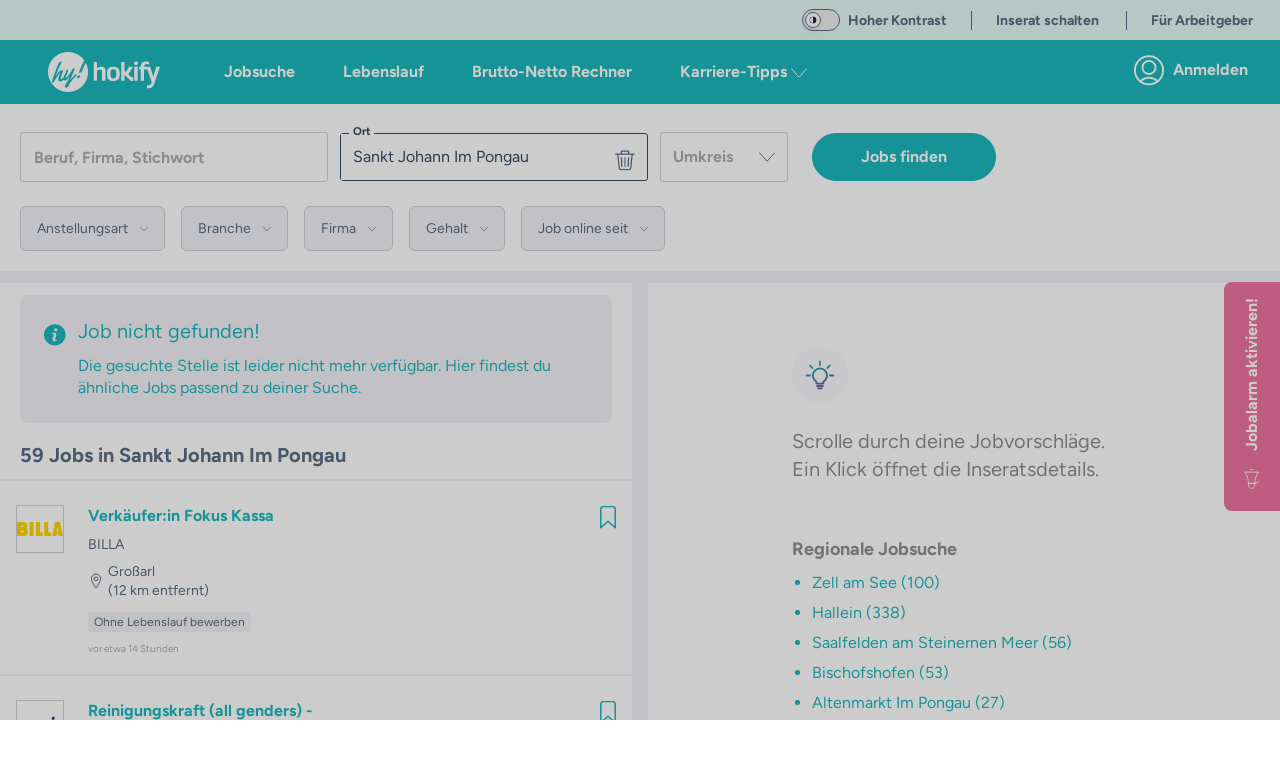

--- FILE ---
content_type: text/html;charset=utf-8
request_url: https://hokify.at/jobs/l/sankt-johann-im-pongau
body_size: 74817
content:
<!DOCTYPE html><html  class="scroll-p-[5rem]" lang="de-AT" data-capo=""><head><meta charset="utf-8">
<meta name="viewport" content="initial-scale=1,maximum-scale=5,minimum-scale=1,width=device-width">
<title>Aktuell 50+   Jobs in Sankt Johann Im Pongau  | hokify</title>
<style>@font-face{font-display:fallback;font-family:Figtree;font-style:normal;font-weight:400;src:local("Figtree"),local("Figtree Regular"),local("Figtree-Regular"),url(/_nuxt/Figtree-Regular.ltqy4Hnj.woff2) format("woff2")}@font-face{font-display:fallback;font-family:Figtree;font-style:normal;font-weight:300;src:local("Figtree"),local("Figtree Light"),local("Figtree-Light"),url(/_nuxt/Figtree-Regular.ltqy4Hnj.woff2) format("woff2")}@font-face{font-display:fallback;font-family:Figtree;font-style:normal;font-weight:700;src:local("Figtree Bold"),local("Figtree-Bold"),url(/_nuxt/Figtree-Bold.C-F936-y.woff2) format("woff2")}@font-face{font-display:fallback;font-family:Georama;font-style:normal;font-weight:400;src:local("Georama"),local("Georama Regular"),local("Georama-Regular"),url(/_nuxt/Georama-Regular.DW1NkBDh.woff2) format("woff2")}@font-face{font-display:fallback;font-family:Georama;font-style:normal;font-weight:300;src:local("Georama"),local("Georama Light"),local("Georama-Light"),url(/_nuxt/Georama-Regular.DW1NkBDh.woff2) format("woff2")}@font-face{font-display:fallback;font-family:Georama;font-style:normal;font-weight:700;src:local("Georama Bold"),local("Georama-Bold"),url(/_nuxt/Georama-Bold.C8mOlENp.woff2) format("woff2")}*,:after,:before{--tw-border-spacing-x:0;--tw-border-spacing-y:0;--tw-translate-x:0;--tw-translate-y:0;--tw-rotate:0;--tw-skew-x:0;--tw-skew-y:0;--tw-scale-x:1;--tw-scale-y:1;--tw-pan-x: ;--tw-pan-y: ;--tw-pinch-zoom: ;--tw-scroll-snap-strictness:proximity;--tw-gradient-from-position: ;--tw-gradient-via-position: ;--tw-gradient-to-position: ;--tw-ordinal: ;--tw-slashed-zero: ;--tw-numeric-figure: ;--tw-numeric-spacing: ;--tw-numeric-fraction: ;--tw-ring-inset: ;--tw-ring-offset-width:0px;--tw-ring-offset-color:#fff;--tw-ring-color:rgba(59,130,246,.5);--tw-ring-offset-shadow:0 0 #0000;--tw-ring-shadow:0 0 #0000;--tw-shadow:0 0 #0000;--tw-shadow-colored:0 0 #0000;--tw-blur: ;--tw-brightness: ;--tw-contrast: ;--tw-grayscale: ;--tw-hue-rotate: ;--tw-invert: ;--tw-saturate: ;--tw-sepia: ;--tw-drop-shadow: ;--tw-backdrop-blur: ;--tw-backdrop-brightness: ;--tw-backdrop-contrast: ;--tw-backdrop-grayscale: ;--tw-backdrop-hue-rotate: ;--tw-backdrop-invert: ;--tw-backdrop-opacity: ;--tw-backdrop-saturate: ;--tw-backdrop-sepia: ;--tw-contain-size: ;--tw-contain-layout: ;--tw-contain-paint: ;--tw-contain-style: }::backdrop{--tw-border-spacing-x:0;--tw-border-spacing-y:0;--tw-translate-x:0;--tw-translate-y:0;--tw-rotate:0;--tw-skew-x:0;--tw-skew-y:0;--tw-scale-x:1;--tw-scale-y:1;--tw-pan-x: ;--tw-pan-y: ;--tw-pinch-zoom: ;--tw-scroll-snap-strictness:proximity;--tw-gradient-from-position: ;--tw-gradient-via-position: ;--tw-gradient-to-position: ;--tw-ordinal: ;--tw-slashed-zero: ;--tw-numeric-figure: ;--tw-numeric-spacing: ;--tw-numeric-fraction: ;--tw-ring-inset: ;--tw-ring-offset-width:0px;--tw-ring-offset-color:#fff;--tw-ring-color:rgba(59,130,246,.5);--tw-ring-offset-shadow:0 0 #0000;--tw-ring-shadow:0 0 #0000;--tw-shadow:0 0 #0000;--tw-shadow-colored:0 0 #0000;--tw-blur: ;--tw-brightness: ;--tw-contrast: ;--tw-grayscale: ;--tw-hue-rotate: ;--tw-invert: ;--tw-saturate: ;--tw-sepia: ;--tw-drop-shadow: ;--tw-backdrop-blur: ;--tw-backdrop-brightness: ;--tw-backdrop-contrast: ;--tw-backdrop-grayscale: ;--tw-backdrop-hue-rotate: ;--tw-backdrop-invert: ;--tw-backdrop-opacity: ;--tw-backdrop-saturate: ;--tw-backdrop-sepia: ;--tw-contain-size: ;--tw-contain-layout: ;--tw-contain-paint: ;--tw-contain-style: }/*! tailwindcss v3.4.17 | MIT License | https://tailwindcss.com*/*,:after,:before{border:0 solid;box-sizing:border-box}:after,:before{--tw-content:""}:host,html{-webkit-text-size-adjust:100%;font-feature-settings:normal;-webkit-tap-highlight-color:transparent;font-family:ui-sans-serif,system-ui,sans-serif,Apple Color Emoji,Segoe UI Emoji,Segoe UI Symbol,Noto Color Emoji;font-variation-settings:normal;line-height:1.5;-moz-tab-size:4;-o-tab-size:4;tab-size:4}body{line-height:inherit}hr{border-top-width:1px;color:inherit;height:0}abbr:where([title]){-webkit-text-decoration:underline dotted;text-decoration:underline dotted}h1,h2,h3,h4,h5,h6{font-size:inherit;font-weight:inherit}a{color:inherit;text-decoration:inherit}b,strong{font-weight:bolder}code,kbd,pre,samp{font-feature-settings:normal;font-family:ui-monospace,SFMono-Regular,Menlo,Monaco,Consolas,Liberation Mono,Courier New,monospace;font-size:1em;font-variation-settings:normal}small{font-size:80%}sub,sup{font-size:75%;line-height:0;position:relative;vertical-align:baseline}sub{bottom:-.25em}sup{top:-.5em}table{border-collapse:collapse;border-color:inherit;text-indent:0}button,input,optgroup,select,textarea{font-feature-settings:inherit;color:inherit;font-family:inherit;font-size:100%;font-variation-settings:inherit;font-weight:inherit;letter-spacing:inherit;line-height:inherit;margin:0;padding:0}button,select{text-transform:none}button,input:where([type=button]),input:where([type=reset]),input:where([type=submit]){-webkit-appearance:button;background-color:transparent;background-image:none}:-moz-focusring{outline:auto}:-moz-ui-invalid{box-shadow:none}progress{vertical-align:baseline}::-webkit-inner-spin-button,::-webkit-outer-spin-button{height:auto}[type=search]{-webkit-appearance:textfield;outline-offset:-2px}::-webkit-search-decoration{-webkit-appearance:none}::-webkit-file-upload-button{-webkit-appearance:button;font:inherit}summary{display:list-item}blockquote,dd,dl,figure,h1,h2,h3,h4,h5,h6,hr,p,pre{margin:0}legend{padding:0}menu,ol,ul{list-style:none;margin:0;padding:0}dialog{padding:0}textarea{resize:vertical}input::-moz-placeholder,textarea::-moz-placeholder{color:#9ca3af;opacity:1}input::placeholder,textarea::placeholder{color:#9ca3af;opacity:1}[role=button],button{cursor:pointer}:disabled{cursor:default}audio,canvas,embed,iframe,img,object,svg,video{display:block;vertical-align:middle}img,video{height:auto;max-width:100%}[hidden]:where(:not([hidden=until-found])){display:none}.container{margin-left:auto;margin-right:auto;padding-left:1rem;padding-right:1rem;width:100%}@media (min-width:640px){.container{max-width:640px}}@media (min-width:768px){.container{max-width:768px}}@media (min-width:890px){.container{max-width:890px}}@media (min-width:1024px){.container{max-width:1024px}}@media (min-width:1280px){.container{max-width:1280px}}@media (min-width:1536px){.container{max-width:1536px}}.sr-only{clip:rect(0,0,0,0);border-width:0;height:1px;margin:-1px;overflow:hidden;padding:0;position:absolute;white-space:nowrap;width:1px}.pointer-events-none{pointer-events:none}.pointer-events-auto{pointer-events:auto}.visible{visibility:visible}.invisible{visibility:hidden}.static{position:static}.fixed{position:fixed}.absolute{position:absolute}.relative{position:relative}.sticky{position:sticky}.inset-0{top:0;right:0;bottom:0;left:0}.inset-x-0{left:0;right:0}.inset-y-0{bottom:0;top:0}.-bottom-6{bottom:-1.5rem}.-left-16{left:-4rem}.-right-16{right:-4rem}.-right-2{right:-.5rem}.-right-2\.5{right:-.625rem}.-top-2{top:-.5rem}.-top-2\.5{top:-.625rem}.bottom-0{bottom:0}.bottom-10{bottom:2.5rem}.bottom-2{bottom:.5rem}.bottom-20{bottom:5rem}.bottom-4{bottom:1rem}.bottom-auto{bottom:auto}.left-0{left:0}.left-1{left:.25rem}.left-1\/2{left:50%}.left-2{left:.5rem}.left-4{left:1rem}.left-7{left:1.75rem}.left-\[12px\]{left:12px}.left-auto{left:auto}.right-0{right:0}.right-2{right:.5rem}.right-20{right:5rem}.right-3{right:.75rem}.right-4{right:1rem}.right-5{right:1.25rem}.right-6{right:1.5rem}.right-\[92px\]{right:92px}.right-auto{right:auto}.top-0{top:0}.top-1\.5{top:.375rem}.top-1\/2{top:50%}.top-16{top:4rem}.top-2{top:.5rem}.top-20{top:5rem}.top-3{top:.75rem}.top-4{top:1rem}.top-40{top:10rem}.top-5{top:1.25rem}.top-60{top:15rem}.top-7{top:1.75rem}.top-\[10px\]{top:10px}.top-\[178px\]{top:178px}.top-\[68px\]{top:68px}.top-\[72\%\]{top:72%}.top-\[90\%\]{top:90%}.top-auto{top:auto}.z-0{z-index:0}.z-10{z-index:10}.z-20{z-index:20}.z-30{z-index:30}.z-40{z-index:40}.z-50{z-index:50}.z-\[100\]{z-index:100}.z-\[11\]{z-index:11}.z-\[15\]{z-index:15}.z-\[17\]{z-index:17}.z-\[190\]{z-index:190}.z-\[19\]{z-index:19}.z-\[200\]{z-index:200}.z-\[210\]{z-index:210}.z-\[300\]{z-index:300}.order-1{order:1}.order-3{order:3}.order-first{order:-9999}.order-last{order:9999}.col-span-full{grid-column:1/-1}.row-span-full{grid-row:1/-1}.float-right{float:right}.float-left{float:left}.-m-4{margin:-1rem}.m-0{margin:0}.m-1{margin:.25rem}.m-2{margin:.5rem}.m-3{margin:.75rem}.m-4{margin:1rem}.m-auto{margin:auto}.-mx-4{margin-left:-1rem;margin-right:-1rem}.-mx-5{margin-left:-1.25rem;margin-right:-1.25rem}.mx-0{margin-left:0;margin-right:0}.mx-1{margin-left:.25rem;margin-right:.25rem}.mx-14{margin-left:3.5rem;margin-right:3.5rem}.mx-2{margin-left:.5rem;margin-right:.5rem}.mx-3{margin-left:.75rem;margin-right:.75rem}.mx-36{margin-left:9rem;margin-right:9rem}.mx-4{margin-left:1rem;margin-right:1rem}.mx-5{margin-left:1.25rem;margin-right:1.25rem}.mx-6{margin-left:1.5rem;margin-right:1.5rem}.mx-8{margin-left:2rem;margin-right:2rem}.mx-auto{margin-left:auto;margin-right:auto}.my-1{margin-bottom:.25rem;margin-top:.25rem}.my-10{margin-bottom:2.5rem;margin-top:2.5rem}.my-2{margin-bottom:.5rem;margin-top:.5rem}.my-3{margin-bottom:.75rem;margin-top:.75rem}.my-32{margin-bottom:8rem;margin-top:8rem}.my-4{margin-bottom:1rem;margin-top:1rem}.my-5{margin-bottom:1.25rem;margin-top:1.25rem}.my-6{margin-bottom:1.5rem;margin-top:1.5rem}.my-8{margin-bottom:2rem;margin-top:2rem}.my-9{margin-bottom:2.25rem;margin-top:2.25rem}.my-auto{margin-bottom:auto;margin-top:auto}.\!mb-0{margin-bottom:0!important}.\!mb-2{margin-bottom:.5rem!important}.-mb-0\.5{margin-bottom:-.125rem}.-mb-12{margin-bottom:-3rem}.-mb-8{margin-bottom:-2rem}.-ml-1{margin-left:-.25rem}.-mt-2{margin-top:-.5rem}.-mt-20{margin-top:-5rem}.-mt-3{margin-top:-.75rem}.-mt-6{margin-top:-1.5rem}.-mt-9{margin-top:-2.25rem}.mb-0{margin-bottom:0}.mb-1{margin-bottom:.25rem}.mb-10{margin-bottom:2.5rem}.mb-11{margin-bottom:2.75rem}.mb-12{margin-bottom:3rem}.mb-14{margin-bottom:3.5rem}.mb-16{margin-bottom:4rem}.mb-2{margin-bottom:.5rem}.mb-20{margin-bottom:5rem}.mb-24{margin-bottom:6rem}.mb-3{margin-bottom:.75rem}.mb-32{margin-bottom:8rem}.mb-4{margin-bottom:1rem}.mb-40{margin-bottom:10rem}.mb-5{margin-bottom:1.25rem}.mb-6{margin-bottom:1.5rem}.mb-7{margin-bottom:1.75rem}.mb-8{margin-bottom:2rem}.mb-9{margin-bottom:2.25rem}.mb-\[132px\]{margin-bottom:132px}.mb-auto{margin-bottom:auto}.ml-0{margin-left:0}.ml-1{margin-left:.25rem}.ml-10{margin-left:2.5rem}.ml-14{margin-left:3.5rem}.ml-2{margin-left:.5rem}.ml-3{margin-left:.75rem}.ml-4{margin-left:1rem}.ml-5{margin-left:1.25rem}.ml-8{margin-left:2rem}.ml-\[22px\]{margin-left:22px}.ml-auto{margin-left:auto}.mr-0{margin-right:0}.mr-1{margin-right:.25rem}.mr-10{margin-right:2.5rem}.mr-12{margin-right:3rem}.mr-2{margin-right:.5rem}.mr-3{margin-right:.75rem}.mr-4{margin-right:1rem}.mr-5{margin-right:1.25rem}.mr-6{margin-right:1.5rem}.mr-7{margin-right:1.75rem}.mr-8{margin-right:2rem}.ms-5{margin-inline-start:1.25rem}.mt-0{margin-top:0}.mt-1{margin-top:.25rem}.mt-10{margin-top:2.5rem}.mt-12{margin-top:3rem}.mt-14{margin-top:3.5rem}.mt-16{margin-top:4rem}.mt-2{margin-top:.5rem}.mt-24{margin-top:6rem}.mt-3{margin-top:.75rem}.mt-4{margin-top:1rem}.mt-40{margin-top:10rem}.mt-5{margin-top:1.25rem}.mt-6{margin-top:1.5rem}.mt-8{margin-top:2rem}.mt-\[1px\]{margin-top:1px}.mt-auto{margin-top:auto}.box-border{box-sizing:border-box}.box-content{box-sizing:content-box}.line-clamp-2{-webkit-line-clamp:2}.line-clamp-2,.line-clamp-3{-webkit-box-orient:vertical;display:-webkit-box;overflow:hidden}.line-clamp-3{-webkit-line-clamp:3}.line-clamp-4{-webkit-box-orient:vertical;-webkit-line-clamp:4;display:-webkit-box;overflow:hidden}.block{display:block}.inline-block{display:inline-block}.inline{display:inline}.\!flex{display:flex!important}.flex{display:flex}.inline-flex{display:inline-flex}.table{display:table}.grid{display:grid}.\!hidden{display:none!important}.hidden{display:none}.aspect-10\/3{aspect-ratio:10/3}.aspect-16\/10{aspect-ratio:16/10}.aspect-16\/9{aspect-ratio:16/9}.aspect-4\/3{aspect-ratio:4/3}.aspect-4\/5{aspect-ratio:4/5}.aspect-9\/16{aspect-ratio:9/16}.aspect-square{aspect-ratio:1/1}.aspect-video{aspect-ratio:16/9}.h-0{height:0}.h-1{height:.25rem}.h-10{height:2.5rem}.h-11{height:2.75rem}.h-12{height:3rem}.h-14{height:3.5rem}.h-16{height:4rem}.h-2{height:.5rem}.h-20{height:5rem}.h-24{height:6rem}.h-28{height:7rem}.h-3{height:.75rem}.h-3\/4{height:75%}.h-32{height:8rem}.h-36{height:9rem}.h-4{height:1rem}.h-40{height:10rem}.h-48{height:12rem}.h-5{height:1.25rem}.h-52{height:13rem}.h-56{height:14rem}.h-6{height:1.5rem}.h-64{height:16rem}.h-7{height:1.75rem}.h-72{height:18rem}.h-8{height:2rem}.h-9{height:2.25rem}.h-96{height:24rem}.h-\[108px\]{height:108px}.h-\[154px\]{height:154px}.h-\[15px\]{height:15px}.h-\[162px\]{height:162px}.h-\[18px\]{height:18px}.h-\[235px\]{height:235px}.h-\[250px\]{height:250px}.h-\[254px\]{height:254px}.h-\[256px\]{height:256px}.h-\[300px\]{height:300px}.h-\[30px\]{height:30px}.h-\[35px\]{height:35px}.h-\[514px\]{height:514px}.h-\[62px\]{height:62px}.h-\[76px\]{height:76px}.h-\[80\%\]{height:80%}.h-\[84px\]{height:84px}.h-\[90vh\]{height:90vh}.h-\[calc\(100\%-50px\)\]{height:calc(100% - 50px)}.h-\[calc\(100\%-65px\)\]{height:calc(100% - 65px)}.h-auto{height:auto}.h-fit{height:-moz-fit-content;height:fit-content}.h-full{height:100%}.h-screen{height:100vh}.max-h-10{max-height:2.5rem}.max-h-12{max-height:3rem}.max-h-60{max-height:15rem}.max-h-\[168px\]{max-height:168px}.max-h-\[210px\]{max-height:210px}.max-h-\[32px\]{max-height:32px}.max-h-\[420px\]{max-height:420px}.min-h-0{min-height:0}.min-h-\[1000px\]{min-height:1000px}.min-h-\[1250px\]{min-height:1250px}.min-h-\[162px\]{min-height:162px}.min-h-\[18px\]{min-height:18px}.min-h-\[400px\]{min-height:400px}.min-h-\[480px\]{min-height:480px}.min-h-\[700px\]{min-height:700px}.min-h-\[712px\]{min-height:712px}.min-h-\[800px\]{min-height:800px}.min-h-\[900px\]{min-height:900px}.min-h-full{min-height:100%}.w-0{width:0}.w-1{width:.25rem}.w-1\/12{width:8.333333%}.w-1\/2{width:50%}.w-1\/3{width:33.333333%}.w-1\/4{width:25%}.w-1\/5{width:20%}.w-1\/6{width:16.666667%}.w-10{width:2.5rem}.w-11\/12{width:91.666667%}.w-12{width:3rem}.w-14{width:3.5rem}.w-16{width:4rem}.w-2{width:.5rem}.w-2\/3{width:66.666667%}.w-2\/5{width:40%}.w-20{width:5rem}.w-24{width:6rem}.w-28{width:7rem}.w-3{width:.75rem}.w-3\/12{width:25%}.w-3\/4{width:75%}.w-3\/5{width:60%}.w-32{width:8rem}.w-36{width:9rem}.w-4{width:1rem}.w-4\/5{width:80%}.w-40{width:10rem}.w-44{width:11rem}.w-48{width:12rem}.w-5{width:1.25rem}.w-5\/12{width:41.666667%}.w-5\/6{width:83.333333%}.w-52{width:13rem}.w-56{width:14rem}.w-6{width:1.5rem}.w-60{width:15rem}.w-64{width:16rem}.w-7{width:1.75rem}.w-7\/12{width:58.333333%}.w-72{width:18rem}.w-8{width:2rem}.w-80{width:20rem}.w-\[100px\]{width:100px}.w-\[15px\]{width:15px}.w-\[172px\]{width:172px}.w-\[2\.375rem\]{width:2.375rem}.w-\[220px\]{width:220px}.w-\[240px\]{width:240px}.w-\[260px\]{width:260px}.w-\[288px\]{width:288px}.w-\[298px\]{width:298px}.w-\[300px\]{width:300px}.w-\[30px\]{width:30px}.w-\[34px\]{width:34px}.w-\[350px\]{width:350px}.w-\[358px\]{width:358px}.w-\[430px\]{width:430px}.w-\[62px\]{width:62px}.w-\[76px\]{width:76px}.w-auto{width:auto}.w-fit{width:-moz-fit-content;width:fit-content}.w-full{width:100%}.w-max{width:-moz-max-content;width:max-content}.w-screen{width:100vw}.min-w-\[1\.5rem\]{min-width:1.5rem}.min-w-\[100px\]{min-width:100px}.min-w-\[18px\]{min-width:18px}.min-w-\[250px\]{min-width:250px}.max-w-28{max-width:7rem}.max-w-2xl{max-width:42rem}.max-w-3xl{max-width:48rem}.max-w-4xl{max-width:56rem}.max-w-5xl{max-width:64rem}.max-w-64{max-width:16rem}.max-w-6xl{max-width:72rem}.max-w-7xl{max-width:80rem}.max-w-\[1180px\]{max-width:1180px}.max-w-\[120px\]{max-width:120px}.max-w-\[130px\]{max-width:130px}.max-w-\[1400px\]{max-width:1400px}.max-w-\[185px\]{max-width:185px}.max-w-\[250px\]{max-width:250px}.max-w-\[270px\]{max-width:270px}.max-w-\[300px\]{max-width:300px}.max-w-\[350px\]{max-width:350px}.max-w-\[380px\]{max-width:380px}.max-w-\[400px\]{max-width:400px}.max-w-\[410px\]{max-width:410px}.max-w-\[420px\]{max-width:420px}.max-w-\[450px\]{max-width:450px}.max-w-\[500px\]{max-width:500px}.max-w-\[72px\]{max-width:72px}.max-w-\[80\%\]{max-width:80%}.max-w-\[90px\]{max-width:90px}.max-w-full{max-width:100%}.max-w-lg{max-width:32rem}.max-w-max{max-width:-moz-max-content;max-width:max-content}.max-w-md{max-width:28rem}.max-w-sm{max-width:24rem}.max-w-xl{max-width:36rem}.max-w-xs{max-width:20rem}.flex-1{flex:1 1 0%}.flex-auto{flex:1 1 auto}.flex-none{flex:none}.flex-shrink-0{flex-shrink:0}.shrink{flex-shrink:1}.shrink-0{flex-shrink:0}.grow{flex-grow:1}.table-auto{table-layout:auto}.table-fixed{table-layout:fixed}.-translate-x-1\/2{--tw-translate-x:-50%}.-translate-x-10,.-translate-x-1\/2{transform:translate(var(--tw-translate-x),var(--tw-translate-y)) rotate(var(--tw-rotate)) skew(var(--tw-skew-x)) skewY(var(--tw-skew-y)) scaleX(var(--tw-scale-x)) scaleY(var(--tw-scale-y))}.-translate-x-10{--tw-translate-x:-2.5rem}.-translate-y-1\/2{--tw-translate-y:-50%}.-translate-y-10,.-translate-y-1\/2{transform:translate(var(--tw-translate-x),var(--tw-translate-y)) rotate(var(--tw-rotate)) skew(var(--tw-skew-x)) skewY(var(--tw-skew-y)) scaleX(var(--tw-scale-x)) scaleY(var(--tw-scale-y))}.-translate-y-10{--tw-translate-y:-2.5rem}.translate-x-0{--tw-translate-x:0px}.translate-x-0,.translate-x-4{transform:translate(var(--tw-translate-x),var(--tw-translate-y)) rotate(var(--tw-rotate)) skew(var(--tw-skew-x)) skewY(var(--tw-skew-y)) scaleX(var(--tw-scale-x)) scaleY(var(--tw-scale-y))}.translate-x-4{--tw-translate-x:1rem}.translate-y-0{--tw-translate-y:0px}.translate-y-0,.translate-y-10{transform:translate(var(--tw-translate-x),var(--tw-translate-y)) rotate(var(--tw-rotate)) skew(var(--tw-skew-x)) skewY(var(--tw-skew-y)) scaleX(var(--tw-scale-x)) scaleY(var(--tw-scale-y))}.translate-y-10{--tw-translate-y:2.5rem}.-rotate-90{--tw-rotate:-90deg}.-rotate-90,.rotate-0{transform:translate(var(--tw-translate-x),var(--tw-translate-y)) rotate(var(--tw-rotate)) skew(var(--tw-skew-x)) skewY(var(--tw-skew-y)) scaleX(var(--tw-scale-x)) scaleY(var(--tw-scale-y))}.rotate-0{--tw-rotate:0deg}.rotate-180{--tw-rotate:180deg}.rotate-180,.rotate-90{transform:translate(var(--tw-translate-x),var(--tw-translate-y)) rotate(var(--tw-rotate)) skew(var(--tw-skew-x)) skewY(var(--tw-skew-y)) scaleX(var(--tw-scale-x)) scaleY(var(--tw-scale-y))}.rotate-90{--tw-rotate:90deg}.scale-125{--tw-scale-x:1.25;--tw-scale-y:1.25}.scale-125,.transform{transform:translate(var(--tw-translate-x),var(--tw-translate-y)) rotate(var(--tw-rotate)) skew(var(--tw-skew-x)) skewY(var(--tw-skew-y)) scaleX(var(--tw-scale-x)) scaleY(var(--tw-scale-y))}@keyframes spin{to{transform:rotate(1turn)}}.animate-spin{animation:spin 1s linear infinite}.cursor-auto{cursor:auto}.cursor-default{cursor:default}.cursor-not-allowed{cursor:not-allowed}.cursor-pointer{cursor:pointer}.cursor-text{cursor:text}.select-none{-webkit-user-select:none;-moz-user-select:none;user-select:none}.select-all{-webkit-user-select:all;-moz-user-select:all;user-select:all}.resize-none{resize:none}.resize{resize:both}.scroll-mt-10{scroll-margin-top:2.5rem}.scroll-mt-20{scroll-margin-top:5rem}.scroll-mt-3{scroll-margin-top:.75rem}.scroll-mt-40{scroll-margin-top:10rem}.scroll-mt-5{scroll-margin-top:1.25rem}.scroll-mt-6{scroll-margin-top:1.5rem}.scroll-mt-8{scroll-margin-top:2rem}.scroll-mt-\[70px\]{scroll-margin-top:70px}.scroll-p-\[5rem\]{scroll-padding:5rem}.list-inside{list-style-position:inside}.list-outside{list-style-position:outside}.list-disc{list-style-type:disc}.list-none{list-style-type:none}.appearance-none{-webkit-appearance:none;-moz-appearance:none;appearance:none}.grid-cols-2{grid-template-columns:repeat(2,minmax(0,1fr))}.flex-row{flex-direction:row}.flex-row-reverse{flex-direction:row-reverse}.flex-col{flex-direction:column}.flex-col-reverse{flex-direction:column-reverse}.flex-wrap{flex-wrap:wrap}.place-items-center{place-items:center}.content-center{align-content:center}.items-start{align-items:flex-start}.items-end{align-items:flex-end}.items-center{align-items:center}.items-baseline{align-items:baseline}.items-stretch{align-items:stretch}.\!justify-start{justify-content:flex-start!important}.justify-start{justify-content:flex-start}.justify-end{justify-content:flex-end}.justify-center{justify-content:center}.justify-between{justify-content:space-between}.justify-around{justify-content:space-around}.gap-1{gap:.25rem}.gap-2{gap:.5rem}.gap-4{gap:1rem}.gap-x-2{-moz-column-gap:.5rem;column-gap:.5rem}.gap-x-6{-moz-column-gap:1.5rem;column-gap:1.5rem}.gap-y-2{row-gap:.5rem}.gap-y-8{row-gap:2rem}.space-x-0>:not([hidden])~:not([hidden]){--tw-space-x-reverse:0;margin-left:calc(0px*(1 - var(--tw-space-x-reverse)));margin-right:calc(0px*var(--tw-space-x-reverse))}.space-x-1>:not([hidden])~:not([hidden]){--tw-space-x-reverse:0;margin-left:calc(.25rem*(1 - var(--tw-space-x-reverse)));margin-right:calc(.25rem*var(--tw-space-x-reverse))}.space-x-10>:not([hidden])~:not([hidden]){--tw-space-x-reverse:0;margin-left:calc(2.5rem*(1 - var(--tw-space-x-reverse)));margin-right:calc(2.5rem*var(--tw-space-x-reverse))}.space-x-16>:not([hidden])~:not([hidden]){--tw-space-x-reverse:0;margin-left:calc(4rem*(1 - var(--tw-space-x-reverse)));margin-right:calc(4rem*var(--tw-space-x-reverse))}.space-x-2>:not([hidden])~:not([hidden]){--tw-space-x-reverse:0;margin-left:calc(.5rem*(1 - var(--tw-space-x-reverse)));margin-right:calc(.5rem*var(--tw-space-x-reverse))}.space-x-20>:not([hidden])~:not([hidden]){--tw-space-x-reverse:0;margin-left:calc(5rem*(1 - var(--tw-space-x-reverse)));margin-right:calc(5rem*var(--tw-space-x-reverse))}.space-x-3>:not([hidden])~:not([hidden]){--tw-space-x-reverse:0;margin-left:calc(.75rem*(1 - var(--tw-space-x-reverse)));margin-right:calc(.75rem*var(--tw-space-x-reverse))}.space-x-36>:not([hidden])~:not([hidden]){--tw-space-x-reverse:0;margin-left:calc(9rem*(1 - var(--tw-space-x-reverse)));margin-right:calc(9rem*var(--tw-space-x-reverse))}.space-x-4>:not([hidden])~:not([hidden]){--tw-space-x-reverse:0;margin-left:calc(1rem*(1 - var(--tw-space-x-reverse)));margin-right:calc(1rem*var(--tw-space-x-reverse))}.space-x-5>:not([hidden])~:not([hidden]){--tw-space-x-reverse:0;margin-left:calc(1.25rem*(1 - var(--tw-space-x-reverse)));margin-right:calc(1.25rem*var(--tw-space-x-reverse))}.space-x-6>:not([hidden])~:not([hidden]){--tw-space-x-reverse:0;margin-left:calc(1.5rem*(1 - var(--tw-space-x-reverse)));margin-right:calc(1.5rem*var(--tw-space-x-reverse))}.space-y-1>:not([hidden])~:not([hidden]){--tw-space-y-reverse:0;margin-bottom:calc(.25rem*var(--tw-space-y-reverse));margin-top:calc(.25rem*(1 - var(--tw-space-y-reverse)))}.space-y-10>:not([hidden])~:not([hidden]){--tw-space-y-reverse:0;margin-bottom:calc(2.5rem*var(--tw-space-y-reverse));margin-top:calc(2.5rem*(1 - var(--tw-space-y-reverse)))}.space-y-2>:not([hidden])~:not([hidden]){--tw-space-y-reverse:0;margin-bottom:calc(.5rem*var(--tw-space-y-reverse));margin-top:calc(.5rem*(1 - var(--tw-space-y-reverse)))}.space-y-3>:not([hidden])~:not([hidden]){--tw-space-y-reverse:0;margin-bottom:calc(.75rem*var(--tw-space-y-reverse));margin-top:calc(.75rem*(1 - var(--tw-space-y-reverse)))}.space-y-4>:not([hidden])~:not([hidden]){--tw-space-y-reverse:0;margin-bottom:calc(1rem*var(--tw-space-y-reverse));margin-top:calc(1rem*(1 - var(--tw-space-y-reverse)))}.space-y-5>:not([hidden])~:not([hidden]){--tw-space-y-reverse:0;margin-bottom:calc(1.25rem*var(--tw-space-y-reverse));margin-top:calc(1.25rem*(1 - var(--tw-space-y-reverse)))}.space-y-8>:not([hidden])~:not([hidden]){--tw-space-y-reverse:0;margin-bottom:calc(2rem*var(--tw-space-y-reverse));margin-top:calc(2rem*(1 - var(--tw-space-y-reverse)))}.divide-x-2>:not([hidden])~:not([hidden]){--tw-divide-x-reverse:0;border-left-width:calc(2px*(1 - var(--tw-divide-x-reverse)));border-right-width:calc(2px*var(--tw-divide-x-reverse))}.divide-y>:not([hidden])~:not([hidden]){--tw-divide-y-reverse:0;border-bottom-width:calc(1px*var(--tw-divide-y-reverse));border-top-width:calc(1px*(1 - var(--tw-divide-y-reverse)))}.divide-y-2>:not([hidden])~:not([hidden]){--tw-divide-y-reverse:0;border-bottom-width:calc(2px*var(--tw-divide-y-reverse));border-top-width:calc(2px*(1 - var(--tw-divide-y-reverse)))}.divide-color-grey-light>:not([hidden])~:not([hidden]){border-color:var(--color-grey-light)}.divide-color-grey-lightest>:not([hidden])~:not([hidden]){border-color:var(--color-grey-lightest)}.divide-color-main>:not([hidden])~:not([hidden]){border-color:var(--color-main)}.self-start{align-self:flex-start}.self-end{align-self:flex-end}.self-center{align-self:center}.self-stretch{align-self:stretch}.justify-self-stretch{justify-self:stretch}.overflow-auto{overflow:auto}.overflow-hidden{overflow:hidden}.overflow-clip{overflow:clip}.overflow-visible{overflow:visible}.overflow-scroll{overflow:scroll}.overflow-x-auto{overflow-x:auto}.overflow-y-auto{overflow-y:auto}.overflow-x-hidden{overflow-x:hidden}.overflow-y-hidden{overflow-y:hidden}.overflow-x-clip{overflow-x:clip}.overflow-y-visible{overflow-y:visible}.overflow-x-scroll{overflow-x:scroll}.overflow-y-scroll{overflow-y:scroll}.truncate{overflow:hidden;text-overflow:ellipsis;white-space:nowrap}.text-clip{text-overflow:clip}.hyphens-auto{-webkit-hyphens:auto;hyphens:auto}.whitespace-nowrap{white-space:nowrap}.break-normal{overflow-wrap:normal;word-break:normal}.break-words{overflow-wrap:break-word}.break-all{word-break:break-all}.break-keep{word-break:keep-all}.\!rounded{border-radius:.25rem!important}.rounded{border-radius:.25rem}.rounded-3xl{border-radius:1.5rem}.rounded-\[3px\]{border-radius:3px}.rounded-full{border-radius:9999px}.rounded-lg{border-radius:.5rem}.rounded-md{border-radius:.375rem}.rounded-none{border-radius:0}.rounded-sm{border-radius:.125rem}.rounded-xl{border-radius:.75rem}.rounded-b-lg{border-bottom-left-radius:.5rem;border-bottom-right-radius:.5rem}.rounded-b-none{border-bottom-left-radius:0;border-bottom-right-radius:0}.rounded-b-xl{border-bottom-left-radius:.75rem;border-bottom-right-radius:.75rem}.rounded-l-lg{border-bottom-left-radius:.5rem;border-top-left-radius:.5rem}.rounded-t{border-top-left-radius:.25rem;border-top-right-radius:.25rem}.rounded-t-lg{border-top-left-radius:.5rem;border-top-right-radius:.5rem}.rounded-t-md{border-top-left-radius:.375rem;border-top-right-radius:.375rem}.rounded-t-xl{border-top-left-radius:.75rem;border-top-right-radius:.75rem}.rounded-bl-full{border-bottom-left-radius:9999px}.rounded-bl-lg{border-bottom-left-radius:.5rem}.rounded-bl-none{border-bottom-left-radius:0}.rounded-br-lg{border-bottom-right-radius:.5rem}.rounded-tl-lg{border-top-left-radius:.5rem}.rounded-tl-none{border-top-left-radius:0}.rounded-tr-lg{border-top-right-radius:.5rem}.border{border-width:1px}.border-0{border-width:0}.border-2{border-width:2px}.border-4{border-width:4px}.border-\[1px\]{border-width:1px}.border-b{border-bottom-width:1px}.border-b-2{border-bottom-width:2px}.border-b-4{border-bottom-width:4px}.border-b-\[1px\]{border-bottom-width:1px}.border-l{border-left-width:1px}.border-l-0{border-left-width:0}.border-l-2{border-left-width:2px}.border-l-4{border-left-width:4px}.border-l-8{border-left-width:8px}.border-r{border-right-width:1px}.border-r-2{border-right-width:2px}.border-r-8{border-right-width:8px}.border-t{border-top-width:1px}.border-t-2{border-top-width:2px}.border-t-4{border-top-width:4px}.border-solid{border-style:solid}.border-none{border-style:none}.border-color-blue{border-color:var(--color-blue)}.border-color-blue-grey{border-color:var(--color-blue-grey)}.border-color-blue-hover{border-color:var(--color-blue-hover)}.border-color-coral{border-color:var(--color-coral)}.border-color-grey{border-color:var(--color-grey)}.border-color-grey-darker{border-color:var(--color-grey-darker)}.border-color-grey-light{border-color:var(--color-grey-light)}.border-color-grey-lightest{border-color:var(--color-grey-lightest)}.border-color-main{border-color:var(--color-main)}.border-color-main-business{border-color:var(--color-main-business)}.border-color-main-business-hover{border-color:var(--color-main-business-hover)}.border-color-main-light{border-color:var(--color-main-light)}.border-color-purple{border-color:var(--color-purple)}.border-color-text{border-color:var(--color-text)}.border-color-text-dark{border-color:var(--color-text-dark)}.border-color-text-lighter{border-color:var(--color-text-lighter)}.border-color-white{border-color:var(--color-white)}.border-color-yellow{border-color:var(--color-yellow)}.border-transparent{border-color:transparent}.border-opacity-25{--tw-border-opacity:.25}.bg-\[\#1cb8bd\]{--tw-bg-opacity:1;background-color:rgb(28 184 189/var(--tw-bg-opacity,1))}.bg-\[\#52b8b9\]{--tw-bg-opacity:1;background-color:rgb(82 184 185/var(--tw-bg-opacity,1))}.bg-\[black\]\/30{background-color:#0000004d}.bg-\[black\]\/50{background-color:#00000080}.bg-\[var\(--color-grey-background\)\]{background-color:var(--color-grey-background)}.bg-color-banner-to-mobile{background-color:var(--color-banner-to-mobile)}.bg-color-black-new{background-color:var(--color-black-new)}.bg-color-blue{background-color:var(--color-blue)}.bg-color-blue-dark{background-color:var(--color-blue-dark)}.bg-color-blue-grey{background-color:var(--color-blue-grey)}.bg-color-blue-hover{background-color:var(--color-blue-hover)}.bg-color-blue-light{background-color:var(--color-blue-light)}.bg-color-coral{background-color:var(--color-coral)}.bg-color-grey{background-color:var(--color-grey)}.bg-color-grey-background{background-color:var(--color-grey-background)}.bg-color-grey-light{background-color:var(--color-grey-light)}.bg-color-grey-lightest{background-color:var(--color-grey-lightest)}.bg-color-landing-banner{background-color:var(--color-landing-banner)}.bg-color-main{background-color:var(--color-main)}.bg-color-main-business{background-color:var(--color-main-business)}.bg-color-main-business-hover{background-color:var(--color-main-business-hover)}.bg-color-main-light{background-color:var(--color-main-light)}.bg-color-main-lighter{background-color:var(--color-main-lighter)}.bg-color-navigation-secondary{background-color:var(--color-navigation-secondary)}.bg-color-purple{background-color:var(--color-purple)}.bg-color-text-lighter{background-color:var(--color-text-lighter)}.bg-color-white{background-color:var(--color-white)}.bg-color-yellow{background-color:var(--color-yellow)}.bg-transparent{background-color:transparent}.bg-\[url\(\'\/img\/b2b-lps\/social-media-recruiting-mobile\.jpg\'\)\]{background-image:url(/img/b2b-lps/social-media-recruiting-mobile.jpg)}.bg-gradient-to-b{background-image:linear-gradient(to bottom,var(--tw-gradient-stops))}.bg-gradient-to-br{background-image:linear-gradient(to bottom right,var(--tw-gradient-stops))}.from-color-main{--tw-gradient-from:var(--color-main) var(--tw-gradient-from-position);--tw-gradient-to:hsla(0,0%,100%,0) var(--tw-gradient-to-position);--tw-gradient-stops:var(--tw-gradient-from),var(--tw-gradient-to)}.from-color-text{--tw-gradient-from:var(--color-text) var(--tw-gradient-from-position);--tw-gradient-to:hsla(0,0%,100%,0) var(--tw-gradient-to-position);--tw-gradient-stops:var(--tw-gradient-from),var(--tw-gradient-to)}.to-\[\#775CA1\]{--tw-gradient-to:#775ca1 var(--tw-gradient-to-position)}.to-\[\#91469d\]{--tw-gradient-to:#91469d var(--tw-gradient-to-position)}.to-color-main-business{--tw-gradient-to:var(--color-main-business) var(--tw-gradient-to-position)}.to-transparent{--tw-gradient-to:transparent var(--tw-gradient-to-position)}.bg-contain{background-size:contain}.bg-cover{background-size:cover}.bg-clip-padding{background-clip:padding-box}.bg-clip-text{-webkit-background-clip:text;background-clip:text}.bg-\[50\%_30\%\]{background-position:50% 30%}.bg-bottom{background-position:bottom}.bg-center{background-position:50%}.bg-top{background-position:top}.bg-no-repeat{background-repeat:no-repeat}.fill-color-text{fill:var(--color-text)}.fill-current{fill:currentColor}.stroke-current{stroke:currentColor}.object-contain{-o-object-fit:contain;object-fit:contain}.object-cover{-o-object-fit:cover;object-fit:cover}.object-scale-down{-o-object-fit:scale-down;object-fit:scale-down}.object-left-top{-o-object-position:left top;object-position:left top}.object-top{-o-object-position:top;object-position:top}.p-0{padding:0}.p-0\.5{padding:.125rem}.p-1{padding:.25rem}.p-12{padding:3rem}.p-2{padding:.5rem}.p-3{padding:.75rem}.p-4{padding:1rem}.p-5{padding:1.25rem}.p-6{padding:1.5rem}.p-8{padding:2rem}.px-0{padding-left:0;padding-right:0}.px-1{padding-left:.25rem;padding-right:.25rem}.px-1\.5{padding-left:.375rem;padding-right:.375rem}.px-10{padding-left:2.5rem;padding-right:2.5rem}.px-12{padding-left:3rem;padding-right:3rem}.px-16{padding-left:4rem;padding-right:4rem}.px-2{padding-left:.5rem;padding-right:.5rem}.px-20{padding-left:5rem;padding-right:5rem}.px-28{padding-left:7rem;padding-right:7rem}.px-3{padding-left:.75rem;padding-right:.75rem}.px-36{padding-left:9rem;padding-right:9rem}.px-4{padding-left:1rem;padding-right:1rem}.px-5{padding-left:1.25rem;padding-right:1.25rem}.px-6{padding-left:1.5rem;padding-right:1.5rem}.px-8{padding-left:2rem;padding-right:2rem}.py-0{padding-bottom:0;padding-top:0}.py-1{padding-bottom:.25rem;padding-top:.25rem}.py-10{padding-bottom:2.5rem;padding-top:2.5rem}.py-12{padding-bottom:3rem;padding-top:3rem}.py-14{padding-bottom:3.5rem;padding-top:3.5rem}.py-16{padding-bottom:4rem;padding-top:4rem}.py-2{padding-bottom:.5rem;padding-top:.5rem}.py-20{padding-bottom:5rem;padding-top:5rem}.py-28{padding-bottom:7rem;padding-top:7rem}.py-3{padding-bottom:.75rem;padding-top:.75rem}.py-4{padding-bottom:1rem;padding-top:1rem}.py-5{padding-bottom:1.25rem;padding-top:1.25rem}.py-6{padding-bottom:1.5rem;padding-top:1.5rem}.py-8{padding-bottom:2rem;padding-top:2rem}.\!pl-12{padding-left:3rem!important}.\!pt-2{padding-top:.5rem!important}.\!pt-4{padding-top:1rem!important}.pb-0{padding-bottom:0}.pb-1{padding-bottom:.25rem}.pb-10{padding-bottom:2.5rem}.pb-12{padding-bottom:3rem}.pb-14{padding-bottom:3.5rem}.pb-16{padding-bottom:4rem}.pb-2{padding-bottom:.5rem}.pb-20{padding-bottom:5rem}.pb-24{padding-bottom:6rem}.pb-28{padding-bottom:7rem}.pb-3{padding-bottom:.75rem}.pb-32{padding-bottom:8rem}.pb-36{padding-bottom:9rem}.pb-4{padding-bottom:1rem}.pb-44{padding-bottom:11rem}.pb-5{padding-bottom:1.25rem}.pb-56{padding-bottom:14rem}.pb-6{padding-bottom:1.5rem}.pb-60{padding-bottom:15rem}.pb-7{padding-bottom:1.75rem}.pb-8{padding-bottom:2rem}.pb-\[65\%\]{padding-bottom:65%}.pb-\[9px\]{padding-bottom:9px}.pl-0{padding-left:0}.pl-1{padding-left:.25rem}.pl-10{padding-left:2.5rem}.pl-11{padding-left:2.75rem}.pl-12{padding-left:3rem}.pl-16{padding-left:4rem}.pl-2{padding-left:.5rem}.pl-3{padding-left:.75rem}.pl-4{padding-left:1rem}.pl-5{padding-left:1.25rem}.pl-6{padding-left:1.5rem}.pl-8{padding-left:2rem}.pl-\[42px\]{padding-left:42px}.pr-0{padding-right:0}.pr-1{padding-right:.25rem}.pr-1\.5{padding-right:.375rem}.pr-2{padding-right:.5rem}.pr-20{padding-right:5rem}.pr-3{padding-right:.75rem}.pr-4{padding-right:1rem}.pr-5{padding-right:1.25rem}.pr-6{padding-right:1.5rem}.pr-8{padding-right:2rem}.pt-0{padding-top:0}.pt-1{padding-top:.25rem}.pt-10{padding-top:2.5rem}.pt-12{padding-top:3rem}.pt-14{padding-top:3.5rem}.pt-16{padding-top:4rem}.pt-2{padding-top:.5rem}.pt-20{padding-top:5rem}.pt-24{padding-top:6rem}.pt-28{padding-top:7rem}.pt-3{padding-top:.75rem}.pt-4{padding-top:1rem}.pt-5{padding-top:1.25rem}.pt-56{padding-top:14rem}.pt-6{padding-top:1.5rem}.pt-8{padding-top:2rem}.pt-\[100\%\]{padding-top:100%}.pt-\[2\.5rem\]{padding-top:2.5rem}.pt-\[9px\]{padding-top:9px}.text-left{text-align:left}.text-center{text-align:center}.text-right{text-align:right}.text-start{text-align:start}.text-end{text-align:end}.align-baseline{vertical-align:baseline}.align-top{vertical-align:top}.align-middle{vertical-align:middle}.align-bottom{vertical-align:bottom}.align-text-top{vertical-align:text-top}.align-text-bottom{vertical-align:text-bottom}.text-2xl{font-size:1.5rem}.text-2xs{font-size:.625rem}.text-3xl{font-size:1.875rem}.text-4xl{font-size:2.25rem}.text-5xl{font-size:3rem}.text-\[0\.8rem\]{font-size:.8rem}.text-\[10px\]{font-size:10px}.text-\[120px\]{font-size:120px}.text-\[50px\]{font-size:50px}.text-base{font-size:1rem}.text-lg{font-size:1.125rem}.text-sm{font-size:.875rem}.text-xl{font-size:1.25rem}.text-xs{font-size:.75rem}.font-bold{font-weight:700}.font-extrabold{font-weight:800}.font-light{font-weight:300}.font-medium{font-weight:500}.font-normal{font-weight:400}.font-semibold{font-weight:600}.uppercase{text-transform:uppercase}.italic{font-style:italic}.not-italic{font-style:normal}.leading-10{line-height:2.5rem}.leading-5{line-height:1.25rem}.leading-\[15px\]{line-height:15px}.leading-loose{line-height:2}.leading-none{line-height:1}.leading-normal{line-height:1.5}.leading-relaxed{line-height:1.625}.leading-snug{line-height:1.375}.leading-tight{line-height:1.25}.tracking-wide{letter-spacing:.025em}.tracking-wider{letter-spacing:.05em}.\!text-color-grey-medium{color:var(--color-grey-medium)!important}.text-color-black{color:var(--color-black)}.text-color-blue{color:var(--color-blue)}.text-color-blue-grey{color:var(--color-blue-grey)}.text-color-coral{color:var(--color-coral)}.text-color-grey{color:var(--color-grey)}.text-color-grey-dark{color:var(--color-grey-dark)}.text-color-grey-light{color:var(--color-grey-light)}.text-color-grey-lightest{color:var(--color-grey-lightest)}.text-color-grey-medium{color:var(--color-grey-medium)}.text-color-main{color:var(--color-main)}.text-color-main-business{color:var(--color-main-business)}.text-color-purple{color:var(--color-purple)}.text-color-text{color:var(--color-text)}.text-color-text-lighter{color:var(--color-text-lighter)}.text-color-white{color:var(--color-white)}.text-color-yellow{color:var(--color-yellow)}.text-transparent{color:transparent}.underline{text-decoration-line:underline}.line-through{text-decoration-line:line-through}.underline-offset-1{text-underline-offset:1px}.antialiased{-webkit-font-smoothing:antialiased;-moz-osx-font-smoothing:grayscale}.accent-color-text{accent-color:var(--color-text)}.accent-color-white{accent-color:var(--color-white)}.opacity-0{opacity:0}.opacity-30{opacity:.3}.opacity-40{opacity:.4}.opacity-50{opacity:.5}.opacity-75{opacity:.75}.opacity-90{opacity:.9}.shadow{--tw-shadow:0 1px 3px 0 rgba(0,0,0,.1),0 1px 2px -1px rgba(0,0,0,.1);--tw-shadow-colored:0 1px 3px 0 var(--tw-shadow-color),0 1px 2px -1px var(--tw-shadow-color)}.shadow,.shadow-lg{box-shadow:var(--tw-ring-offset-shadow,0 0 #0000),var(--tw-ring-shadow,0 0 #0000),var(--tw-shadow)}.shadow-lg{--tw-shadow:0 10px 15px -3px rgba(0,0,0,.1),0 4px 6px -4px rgba(0,0,0,.1);--tw-shadow-colored:0 10px 15px -3px var(--tw-shadow-color),0 4px 6px -4px var(--tw-shadow-color)}.shadow-md{--tw-shadow:0 4px 6px -1px rgba(0,0,0,.1),0 2px 4px -2px rgba(0,0,0,.1);--tw-shadow-colored:0 4px 6px -1px var(--tw-shadow-color),0 2px 4px -2px var(--tw-shadow-color)}.shadow-md,.shadow-sharp{box-shadow:var(--tw-ring-offset-shadow,0 0 #0000),var(--tw-ring-shadow,0 0 #0000),var(--tw-shadow)}.shadow-sharp{--tw-shadow:0 2px 4px 0 rgba(0,0,0,.2);--tw-shadow-colored:0 2px 4px 0 var(--tw-shadow-color)}.shadow-xl{--tw-shadow:0px 4px 20px 0px hsla(240,6%,83%,.75);--tw-shadow-colored:0px 4px 20px 0px var(--tw-shadow-color);box-shadow:var(--tw-ring-offset-shadow,0 0 #0000),var(--tw-ring-shadow,0 0 #0000),var(--tw-shadow)}.outline-none{outline:2px solid transparent;outline-offset:2px}.outline{outline-style:solid}.outline-0{outline-width:0}.ring{--tw-ring-offset-shadow:var(--tw-ring-inset) 0 0 0 var(--tw-ring-offset-width) var(--tw-ring-offset-color);--tw-ring-shadow:var(--tw-ring-inset) 0 0 0 calc(3px + var(--tw-ring-offset-width)) var(--tw-ring-color)}.ring,.ring-0{box-shadow:var(--tw-ring-offset-shadow),var(--tw-ring-shadow),var(--tw-shadow,0 0 #0000)}.ring-0{--tw-ring-offset-shadow:var(--tw-ring-inset) 0 0 0 var(--tw-ring-offset-width) var(--tw-ring-offset-color);--tw-ring-shadow:var(--tw-ring-inset) 0 0 0 calc(var(--tw-ring-offset-width)) var(--tw-ring-color)}.ring-1{--tw-ring-offset-shadow:var(--tw-ring-inset) 0 0 0 var(--tw-ring-offset-width) var(--tw-ring-offset-color);--tw-ring-shadow:var(--tw-ring-inset) 0 0 0 calc(1px + var(--tw-ring-offset-width)) var(--tw-ring-color);box-shadow:var(--tw-ring-offset-shadow),var(--tw-ring-shadow),var(--tw-shadow,0 0 #0000)}.ring-color-main{--tw-ring-color:var(--color-main)}.ring-color-white{--tw-ring-color:var(--color-white)}.blur{--tw-blur:blur(8px)}.blur,.blur-sm{filter:var(--tw-blur) var(--tw-brightness) var(--tw-contrast) var(--tw-grayscale) var(--tw-hue-rotate) var(--tw-invert) var(--tw-saturate) var(--tw-sepia) var(--tw-drop-shadow)}.blur-sm{--tw-blur:blur(4px)}.grayscale{--tw-grayscale:grayscale(100%)}.grayscale,.invert{filter:var(--tw-blur) var(--tw-brightness) var(--tw-contrast) var(--tw-grayscale) var(--tw-hue-rotate) var(--tw-invert) var(--tw-saturate) var(--tw-sepia) var(--tw-drop-shadow)}.invert{--tw-invert:invert(100%)}.\!filter{filter:var(--tw-blur) var(--tw-brightness) var(--tw-contrast) var(--tw-grayscale) var(--tw-hue-rotate) var(--tw-invert) var(--tw-saturate) var(--tw-sepia) var(--tw-drop-shadow)!important}.filter{filter:var(--tw-blur) var(--tw-brightness) var(--tw-contrast) var(--tw-grayscale) var(--tw-hue-rotate) var(--tw-invert) var(--tw-saturate) var(--tw-sepia) var(--tw-drop-shadow)}.backdrop-blur-lg{--tw-backdrop-blur:blur(16px)}.backdrop-blur-lg,.backdrop-filter{-webkit-backdrop-filter:var(--tw-backdrop-blur) var(--tw-backdrop-brightness) var(--tw-backdrop-contrast) var(--tw-backdrop-grayscale) var(--tw-backdrop-hue-rotate) var(--tw-backdrop-invert) var(--tw-backdrop-opacity) var(--tw-backdrop-saturate) var(--tw-backdrop-sepia);backdrop-filter:var(--tw-backdrop-blur) var(--tw-backdrop-brightness) var(--tw-backdrop-contrast) var(--tw-backdrop-grayscale) var(--tw-backdrop-hue-rotate) var(--tw-backdrop-invert) var(--tw-backdrop-opacity) var(--tw-backdrop-saturate) var(--tw-backdrop-sepia)}.transition{transition-duration:.15s;transition-property:color,background-color,border-color,text-decoration-color,fill,stroke,opacity,box-shadow,transform,filter,-webkit-backdrop-filter;transition-property:color,background-color,border-color,text-decoration-color,fill,stroke,opacity,box-shadow,transform,filter,backdrop-filter;transition-property:color,background-color,border-color,text-decoration-color,fill,stroke,opacity,box-shadow,transform,filter,backdrop-filter,-webkit-backdrop-filter;transition-timing-function:cubic-bezier(.4,0,.2,1)}.transition-all{transition-duration:.15s;transition-property:all;transition-timing-function:cubic-bezier(.4,0,.2,1)}.transition-colors{transition-duration:.15s;transition-property:color,background-color,border-color,text-decoration-color,fill,stroke;transition-timing-function:cubic-bezier(.4,0,.2,1)}.transition-opacity{transition-duration:.15s;transition-property:opacity;transition-timing-function:cubic-bezier(.4,0,.2,1)}.transition-transform{transition-duration:.15s;transition-property:transform;transition-timing-function:cubic-bezier(.4,0,.2,1)}.duration-1000{transition-duration:1s}.duration-150{transition-duration:.15s}.duration-200{transition-duration:.2s}.duration-300{transition-duration:.3s}.duration-500{transition-duration:.5s}.ease-in-out{transition-timing-function:cubic-bezier(.4,0,.2,1)}.ease-linear{transition-timing-function:linear}.will-change-transform{will-change:transform}.filter-main{filter:var(--color-main-filter)}.ar-1610{padding-top:62.5%}.bg-color-black-transparent{background-color:#00000080}.customer-logo-size{max-height:48px;max-width:100px}.customer-logo-size-mobile{max-height:36px;max-width:75px}.rotation-90{--tw-rotate:90deg;transform:translate(var(--tw-translate-x),var(--tw-translate-y)) rotate(var(--tw-rotate)) skew(var(--tw-skew-x)) skewY(var(--tw-skew-y)) scaleX(var(--tw-scale-x)) scaleY(var(--tw-scale-y));transition-duration:.3s;transition-property:color,background-color,border-color,text-decoration-color,fill,stroke,opacity,box-shadow,transform,filter,-webkit-backdrop-filter;transition-property:color,background-color,border-color,text-decoration-color,fill,stroke,opacity,box-shadow,transform,filter,backdrop-filter;transition-property:color,background-color,border-color,text-decoration-color,fill,stroke,opacity,box-shadow,transform,filter,backdrop-filter,-webkit-backdrop-filter;transition-timing-function:cubic-bezier(.4,0,.2,1)}.trans-all-300{transition-duration:.3s;transition-property:all;transition-timing-function:cubic-bezier(.4,0,.2,1)}.header-link{border-bottom-width:4px;box-sizing:border-box;color:var(--color-white);font-weight:800;line-height:1;padding:1.5rem 1rem 1.25rem}@media (min-width:1280px){.header-link{padding-left:1.5rem;padding-right:1.5rem}}.header-link:hover,.router-link-exact-active{border-color:var(--color-main-light)}.break-word{word-break:break-word}.bottom-bar{background-color:#ffffffe6}.footer-link{color:var(--color-white)}.footer-link:hover{text-decoration-line:underline}.footer-link.router-link-exact-active{cursor:default;text-decoration-line:underline}.dropdown-link{background-color:var(--color-white);border-color:var(--color-grey-light);border-top-width:1px;font-weight:800;padding:.75rem 1rem;text-transform:uppercase;width:100%}.post-link.\!active,.post-link.active{--tw-shadow:inset 0 2px 4px 0 rgba(0,0,0,.05);--tw-shadow-colored:inset 0 2px 4px 0 var(--tw-shadow-color);border-color:var(--color-main);box-shadow:var(--tw-ring-offset-shadow,0 0 #0000),var(--tw-ring-shadow,0 0 #0000),var(--tw-shadow)}.custom-gradient{background:linear-gradient(279.68deg,rgba(217,242,242,.7) 69.97%,var(--color-main-a) 124.87%)}.business-header-bg-gradient{background-image:radial-gradient(circle at 17% 1%,#c7c7c708 0,#c7c7c708 50%,#2a2a2a08 0,#2a2a2a08),radial-gradient(circle at 8% 81%,#fcfcfc08 0,#fcfcfc08 50%,#24242408 0,#24242408),radial-gradient(circle at 83% 29%,#a3a3a308 0,#a3a3a308 50%,#3c3c3c08 0,#3c3c3c08),radial-gradient(circle at 96% 62%,#ababab08 0,#ababab08 50%,#a8a8a808 0,#a8a8a808),linear-gradient(338deg,#028dd5,#07a070)}.\[appearance\:textfield\]{-webkit-appearance:textfield;-moz-appearance:textfield;appearance:textfield}.\[writing-mode\:vertical-lr\]{writing-mode:vertical-lr}html{box-sizing:border-box;font-size:1rem;height:100%}*,:after,:before{box-sizing:inherit}#__layout,#__layout>div,#__nuxt,body{height:100%}body{color:var(--color-text-dark);font-family:Figtree,Inter,Roboto,San Francisco,sans-serif;font-size:1rem;margin:0;padding:0}.v--modal-block-scroll{overflow:hidden;padding-right:var(--scrollbar-width);width:100%}main.insidepage{height:100%}@media screen and (-ms-high-contrast:none){.flex-col>.flex-1{flex:1 1 auto}}header svg,main svg{height:16px;width:16px}main{flex:1;position:relative;width:100%}.noheader main{overflow:visible}h1,h2,h3,h4,h5,h6{font-weight:700;margin:0 0 1rem}form legend,h1,h2,h3,h4,h5,h6{color:var(--color-text-dark);line-height:1.2}form legend{margin:0 0 1.25rem}h1{color:var(--color-main);font-size:1.875rem;text-align:center}h1.bigger{font-size:2.25rem}h1.smaller,h2{font-size:1.5rem}h2{color:var(--color-main);font-weight:500}h2.bigger{font-size:1.875rem}h2.smaller,h3{font-size:1.25rem}h3{color:var(--color-main);font-weight:500}h3.bigger{font-size:1.5rem}h3.smaller,h4{font-size:1.125rem}h4{color:var(--color-text-dark);margin:0 0 .75rem}h4.bigger{font-size:1.25rem}h4.smaller,h5,h6{font-size:1rem}p{line-height:1.4;margin:0 0 1.25rem}p.smaller{font-size:.875rem}p.bigger{font-size:1.125rem}div{line-height:1.4}a{color:var(--color-main)}b,strong{font-weight:700}ol{list-style:decimal outside;margin-bottom:1.25rem;padding:0 1.25rem}ol li{margin:.5rem 0}fieldset{border:none;margin:0;padding:0}@media (max-width:374px){.hide_on_very_small_phone{display:none!important}}@media (max-width:375px){.hide_on_small_phone{display:none!important}}@media (min-width:376px){.on_small_phone{display:none!important}}@media (min-width:768px){.hide_on_desktop,.on_tablet{display:none!important}}@media (max-width:767px){.hide_on_tablet,.on_desktop{display:none!important}}.markdown h2{text-align:center}.markdown section{margin-bottom:2.5rem}.markdown ul{list-style:disc outside;margin-bottom:1.25rem;padding:0 1.25rem}.markdown ul li{margin:.5rem 0}@media (min-width:640px){.sm\:container{margin-left:auto;margin-right:auto;padding-left:1rem;padding-right:1rem;width:100%}.sm\:container{max-width:640px}@media (min-width:768px){.sm\:container{max-width:768px}}@media (min-width:890px){.sm\:container{max-width:890px}}@media (min-width:1024px){.sm\:container{max-width:1024px}}@media (min-width:1280px){.sm\:container{max-width:1280px}}@media (min-width:1536px){.sm\:container{max-width:1536px}}}.before\:mr-4:before{content:var(--tw-content);margin-right:1rem}.before\:flex-1:before{content:var(--tw-content);flex:1 1 0%}.before\:border-t:before{border-top-width:1px;content:var(--tw-content)}.before\:border-color-text:before{border-color:var(--color-text);content:var(--tw-content)}.after\:ml-4:after{content:var(--tw-content);margin-left:1rem}.after\:flex-1:after{content:var(--tw-content);flex:1 1 0%}.after\:border-t:after{border-top-width:1px;content:var(--tw-content)}.after\:border-color-text:after{border-color:var(--color-text);content:var(--tw-content)}.after\:text-color-main:after{color:var(--color-main);content:var(--tw-content)}.first\:rounded-t-lg:first-child{border-top-left-radius:.5rem;border-top-right-radius:.5rem}.first\:border-color-grey-lightest:first-child{border-color:var(--color-grey-lightest)}.last\:mb-0:last-child{margin-bottom:0}.last\:mr-0:last-child{margin-right:0}.last\:rounded-b-lg:last-child{border-bottom-left-radius:.5rem;border-bottom-right-radius:.5rem}.checked\:h-4:checked{height:1rem}.checked\:w-4:checked{width:1rem}.checked\:border-4:checked{border-width:4px}.checked\:border-color-main-business:checked{border-color:var(--color-main-business)}.checked\:bg-color-white:checked{background-color:var(--color-white)}@media (hover:hover) and (pointer:fine){.hover\:z-30:hover{z-index:30}.hover\:scale-110:hover{--tw-scale-x:1.1;--tw-scale-y:1.1;transform:translate(var(--tw-translate-x),var(--tw-translate-y)) rotate(var(--tw-rotate)) skew(var(--tw-skew-x)) skewY(var(--tw-skew-y)) scaleX(var(--tw-scale-x)) scaleY(var(--tw-scale-y))}.hover\:cursor-pointer:hover{cursor:pointer}.hover\:border-b-4:hover{border-bottom-width:4px}.hover\:border-color-blue-hover:hover{border-color:var(--color-blue-hover)}.hover\:border-color-coral-hover:hover{border-color:var(--color-coral-hover)}.hover\:border-color-main:hover{border-color:var(--color-main)}.hover\:border-color-main-business-hover:hover{border-color:var(--color-main-business-hover)}.hover\:border-color-main-hover:hover{border-color:var(--color-main-hover)}.hover\:border-color-purple-hover:hover{border-color:var(--color-purple-hover)}.hover\:border-color-white:hover{border-color:var(--color-white)}.hover\:border-color-white-hover:hover{border-color:var(--color-white-hover)}.hover\:border-color-yellow-hover:hover{border-color:var(--color-yellow-hover)}.hover\:bg-color-blue:hover{background-color:var(--color-blue)}.hover\:bg-color-blue-hover:hover{background-color:var(--color-blue-hover)}.hover\:bg-color-blue-light:hover{background-color:var(--color-blue-light)}.hover\:bg-color-coral:hover{background-color:var(--color-coral)}.hover\:bg-color-coral-hover:hover{background-color:var(--color-coral-hover)}.hover\:bg-color-grey-light:hover{background-color:var(--color-grey-light)}.hover\:bg-color-grey-lightest:hover{background-color:var(--color-grey-lightest)}.hover\:bg-color-main:hover{background-color:var(--color-main)}.hover\:bg-color-main-business:hover{background-color:var(--color-main-business)}.hover\:bg-color-main-business-hover:hover{background-color:var(--color-main-business-hover)}.hover\:bg-color-main-hover:hover{background-color:var(--color-main-hover)}.hover\:bg-color-main-light:hover{background-color:var(--color-main-light)}.hover\:bg-color-purple:hover{background-color:var(--color-purple)}.hover\:bg-color-purple-hover:hover{background-color:var(--color-purple-hover)}.hover\:bg-color-white:hover{background-color:var(--color-white)}.hover\:bg-color-white-hover:hover{background-color:var(--color-white-hover)}.hover\:bg-color-yellow:hover{background-color:var(--color-yellow)}.hover\:bg-color-yellow-hover:hover{background-color:var(--color-yellow-hover)}.hover\:text-color-blue-grey:hover{color:var(--color-blue-grey)}.hover\:text-color-main:hover{color:var(--color-main)}.hover\:text-color-main-business:hover{color:var(--color-main-business)}.hover\:text-color-main-business-hover:hover{color:var(--color-main-business-hover)}.hover\:text-color-main-hover:hover{color:var(--color-main-hover)}.hover\:text-color-text:hover{color:var(--color-text)}.hover\:text-color-white:hover{color:var(--color-white)}.hover\:underline:hover{text-decoration-line:underline}.hover\:no-underline:hover{text-decoration-line:none}.hover\:shadow-lg:hover{--tw-shadow:0 10px 15px -3px rgba(0,0,0,.1),0 4px 6px -4px rgba(0,0,0,.1);--tw-shadow-colored:0 10px 15px -3px var(--tw-shadow-color),0 4px 6px -4px var(--tw-shadow-color);box-shadow:var(--tw-ring-offset-shadow,0 0 #0000),var(--tw-ring-shadow,0 0 #0000),var(--tw-shadow)}.hover\:ring:hover{--tw-ring-offset-shadow:var(--tw-ring-inset) 0 0 0 var(--tw-ring-offset-width) var(--tw-ring-offset-color);--tw-ring-shadow:var(--tw-ring-inset) 0 0 0 calc(3px + var(--tw-ring-offset-width)) var(--tw-ring-color);box-shadow:var(--tw-ring-offset-shadow),var(--tw-ring-shadow),var(--tw-shadow,0 0 #0000)}.hover\:ring-color-main:hover{--tw-ring-color:var(--color-main)}}.focus\:outline-none:focus{outline:2px solid transparent;outline-offset:2px}.focus\:outline:focus{outline-style:solid}.focus\:outline-\[2rem\]:focus{outline-width:2rem}.focus\:outline-color-main:focus{outline-color:var(--color-main)}.focus\:ring-2:focus{--tw-ring-offset-shadow:var(--tw-ring-inset) 0 0 0 var(--tw-ring-offset-width) var(--tw-ring-offset-color);--tw-ring-shadow:var(--tw-ring-inset) 0 0 0 calc(2px + var(--tw-ring-offset-width)) var(--tw-ring-color);box-shadow:var(--tw-ring-offset-shadow),var(--tw-ring-shadow),var(--tw-shadow,0 0 #0000)}.focus-visible\:outline-2:focus-visible{outline-width:2px}.focus-visible\:ring-2:focus-visible{--tw-ring-offset-shadow:var(--tw-ring-inset) 0 0 0 var(--tw-ring-offset-width) var(--tw-ring-offset-color);--tw-ring-shadow:var(--tw-ring-inset) 0 0 0 calc(2px + var(--tw-ring-offset-width)) var(--tw-ring-color);box-shadow:var(--tw-ring-offset-shadow),var(--tw-ring-shadow),var(--tw-shadow,0 0 #0000)}.focus-visible\:ring-color-black:focus-visible{--tw-ring-color:var(--color-black)}@media (hover:hover) and (pointer:fine){.group:hover .group-hover\:block{display:block}.group:hover .group-hover\:border-color-blue{border-color:var(--color-blue)}.group:hover .group-hover\:border-color-main{border-color:var(--color-main)}.group:hover .group-hover\:bg-color-grey-light{background-color:var(--color-grey-light)}.group:hover .group-hover\:text-color-main{color:var(--color-main)}.group:hover .group-hover\:text-color-main-business-hover{color:var(--color-main-business-hover)}.group:hover .group-hover\:text-color-main-hover{color:var(--color-main-hover)}.group:hover .group-hover\:underline{text-decoration-line:underline}}.group.checked .group-\[\.checked\]\:border-color-main{border-color:var(--color-main)}.group.checked .group-\[\.checked\]\:text-color-main{color:var(--color-main)}.group.checked .group-\[\.checked\]\:after\:border:after{border-width:1px;content:var(--tw-content)}.group.checked .group-\[\.checked\]\:after\:border-color-text:after{border-color:var(--color-text);content:var(--tw-content)}.group.checked .group-\[\.checked\]\:after\:border-color-white:after{border-color:var(--color-white);content:var(--tw-content)}@media (min-width:890px){.ipad\:inline-flex{display:inline-flex}}@media (min-width:640px){.sm\:right-8{right:2rem}.sm\:-mx-2{margin-left:-.5rem;margin-right:-.5rem}.sm\:mx-3{margin-left:.75rem;margin-right:.75rem}.sm\:mx-4{margin-left:1rem;margin-right:1rem}.sm\:my-16{margin-bottom:4rem;margin-top:4rem}.sm\:mb-0{margin-bottom:0}.sm\:mb-10{margin-bottom:2.5rem}.sm\:mb-12{margin-bottom:3rem}.sm\:mb-16{margin-bottom:4rem}.sm\:mb-2{margin-bottom:.5rem}.sm\:mb-3{margin-bottom:.75rem}.sm\:mb-4{margin-bottom:1rem}.sm\:mb-40{margin-bottom:10rem}.sm\:mb-5{margin-bottom:1.25rem}.sm\:mb-6{margin-bottom:1.5rem}.sm\:mb-7{margin-bottom:1.75rem}.sm\:mb-8{margin-bottom:2rem}.sm\:ml-0{margin-left:0}.sm\:ml-2{margin-left:.5rem}.sm\:mr-0{margin-right:0}.sm\:mr-1{margin-right:.25rem}.sm\:mr-10{margin-right:2.5rem}.sm\:mr-2{margin-right:.5rem}.sm\:mr-4{margin-right:1rem}.sm\:mr-5{margin-right:1.25rem}.sm\:mr-6{margin-right:1.5rem}.sm\:mr-7{margin-right:1.75rem}.sm\:mr-8{margin-right:2rem}.sm\:mt-0{margin-top:0}.sm\:mt-20{margin-top:5rem}.sm\:mt-4{margin-top:1rem}.sm\:mt-5{margin-top:1.25rem}.sm\:mt-6{margin-top:1.5rem}.sm\:block{display:block}.sm\:inline{display:inline}.sm\:flex{display:flex}.sm\:grid{display:grid}.sm\:hidden{display:none}.sm\:h-16{height:4rem}.sm\:h-24{height:6rem}.sm\:h-28{height:7rem}.sm\:h-36{height:9rem}.sm\:h-\[112px\]{height:112px}.sm\:max-h-12{max-height:3rem}.sm\:max-h-\[224px\]{max-height:224px}.sm\:w-1\/2{width:50%}.sm\:w-1\/3{width:33.333333%}.sm\:w-1\/4{width:25%}.sm\:w-16{width:4rem}.sm\:w-2\/5{width:40%}.sm\:w-24{width:6rem}.sm\:w-28{width:7rem}.sm\:w-3\/4{width:75%}.sm\:w-3\/5{width:60%}.sm\:w-32{width:8rem}.sm\:w-36{width:9rem}.sm\:w-64{width:16rem}.sm\:w-full{width:100%}.sm\:max-w-32{max-width:8rem}.sm\:max-w-lg{max-width:32rem}.sm\:max-w-sm{max-width:24rem}.sm\:max-w-xl{max-width:36rem}.sm\:grow{flex-grow:1}.sm\:grid-cols-3{grid-template-columns:repeat(3,minmax(0,1fr))}.sm\:flex-row{flex-direction:row}.sm\:flex-col{flex-direction:column}.sm\:flex-wrap{flex-wrap:wrap}.sm\:items-start{align-items:flex-start}.sm\:items-center{align-items:center}.sm\:justify-start{justify-content:flex-start}.sm\:justify-center{justify-content:center}.sm\:justify-evenly{justify-content:space-evenly}.sm\:gap-4{gap:1rem}.sm\:space-x-3>:not([hidden])~:not([hidden]){--tw-space-x-reverse:0;margin-left:calc(.75rem*(1 - var(--tw-space-x-reverse)));margin-right:calc(.75rem*var(--tw-space-x-reverse))}.sm\:space-x-8>:not([hidden])~:not([hidden]){--tw-space-x-reverse:0;margin-left:calc(2rem*(1 - var(--tw-space-x-reverse)));margin-right:calc(2rem*var(--tw-space-x-reverse))}.sm\:space-y-2>:not([hidden])~:not([hidden]){--tw-space-y-reverse:0;margin-bottom:calc(.5rem*var(--tw-space-y-reverse));margin-top:calc(.5rem*(1 - var(--tw-space-y-reverse)))}.sm\:space-y-5>:not([hidden])~:not([hidden]){--tw-space-y-reverse:0;margin-bottom:calc(1.25rem*var(--tw-space-y-reverse));margin-top:calc(1.25rem*(1 - var(--tw-space-y-reverse)))}.sm\:space-y-6>:not([hidden])~:not([hidden]){--tw-space-y-reverse:0;margin-bottom:calc(1.5rem*var(--tw-space-y-reverse));margin-top:calc(1.5rem*(1 - var(--tw-space-y-reverse)))}.sm\:divide-x>:not([hidden])~:not([hidden]){--tw-divide-x-reverse:0;border-left-width:calc(1px*(1 - var(--tw-divide-x-reverse)));border-right-width:calc(1px*var(--tw-divide-x-reverse))}.sm\:divide-y-0>:not([hidden])~:not([hidden]){--tw-divide-y-reverse:0;border-bottom-width:calc(0px*var(--tw-divide-y-reverse));border-top-width:calc(0px*(1 - var(--tw-divide-y-reverse)))}.sm\:self-center{align-self:center}.sm\:self-stretch{align-self:stretch}.sm\:rounded-3xl{border-radius:1.5rem}.sm\:rounded-lg{border-radius:.5rem}.sm\:rounded-xl{border-radius:.75rem}.sm\:rounded-b-none{border-bottom-left-radius:0;border-bottom-right-radius:0}.sm\:border{border-width:1px}.sm\:border-b{border-bottom-width:1px}.sm\:border-color-grey-light{border-color:var(--color-grey-light)}.sm\:bg-color-white{background-color:var(--color-white)}.sm\:bg-\[url\(\'\/img\/b2b-lps\/social-media-recruiting\.jpg\'\)\]{background-image:url(/img/b2b-lps/social-media-recruiting.jpg)}.sm\:p-3{padding:.75rem}.sm\:p-4{padding:1rem}.sm\:p-5{padding:1.25rem}.sm\:p-6{padding:1.5rem}.sm\:p-8{padding:2rem}.sm\:px-0{padding-left:0;padding-right:0}.sm\:px-10{padding-left:2.5rem;padding-right:2.5rem}.sm\:px-16{padding-left:4rem;padding-right:4rem}.sm\:px-24{padding-left:6rem;padding-right:6rem}.sm\:px-3{padding-left:.75rem;padding-right:.75rem}.sm\:px-32{padding-left:8rem;padding-right:8rem}.sm\:px-8{padding-left:2rem;padding-right:2rem}.sm\:py-0{padding-bottom:0;padding-top:0}.sm\:py-10{padding-bottom:2.5rem;padding-top:2.5rem}.sm\:py-12{padding-bottom:3rem;padding-top:3rem}.sm\:py-16{padding-bottom:4rem;padding-top:4rem}.sm\:py-2{padding-bottom:.5rem;padding-top:.5rem}.sm\:py-20{padding-bottom:5rem;padding-top:5rem}.sm\:py-24{padding-bottom:6rem;padding-top:6rem}.sm\:py-3{padding-bottom:.75rem;padding-top:.75rem}.sm\:py-32{padding-bottom:8rem;padding-top:8rem}.sm\:py-4{padding-bottom:1rem;padding-top:1rem}.sm\:py-40{padding-bottom:10rem;padding-top:10rem}.sm\:py-5{padding-bottom:1.25rem;padding-top:1.25rem}.sm\:py-8{padding-bottom:2rem;padding-top:2rem}.sm\:pb-0{padding-bottom:0}.sm\:pb-10{padding-bottom:2.5rem}.sm\:pb-12{padding-bottom:3rem}.sm\:pb-16{padding-bottom:4rem}.sm\:pb-24{padding-bottom:6rem}.sm\:pb-32{padding-bottom:8rem}.sm\:pb-4{padding-bottom:1rem}.sm\:pb-5{padding-bottom:1.25rem}.sm\:pb-56{padding-bottom:14rem}.sm\:pb-6{padding-bottom:1.5rem}.sm\:pb-8{padding-bottom:2rem}.sm\:pl-0{padding-left:0}.sm\:pl-1{padding-left:.25rem}.sm\:pl-16{padding-left:4rem}.sm\:pl-2{padding-left:.5rem}.sm\:pl-3{padding-left:.75rem}.sm\:pl-4{padding-left:1rem}.sm\:pl-8{padding-left:2rem}.sm\:pr-1{padding-right:.25rem}.sm\:pr-10{padding-right:2.5rem}.sm\:pr-2{padding-right:.5rem}.sm\:pr-4{padding-right:1rem}.sm\:pr-5{padding-right:1.25rem}.sm\:pr-8{padding-right:2rem}.sm\:pt-12{padding-top:3rem}.sm\:pt-14{padding-top:3.5rem}.sm\:pt-16{padding-top:4rem}.sm\:pt-2{padding-top:.5rem}.sm\:pt-20{padding-top:5rem}.sm\:pt-4{padding-top:1rem}.sm\:pt-5{padding-top:1.25rem}.sm\:pt-8{padding-top:2rem}.sm\:text-left{text-align:left}.sm\:text-center{text-align:center}.sm\:text-2xl{font-size:1.5rem}.sm\:text-3xl{font-size:1.875rem}.sm\:text-4xl{font-size:2.25rem}.sm\:text-5xl{font-size:3rem}.sm\:text-base{font-size:1rem}.sm\:text-lg{font-size:1.125rem}.sm\:text-sm{font-size:.875rem}.sm\:text-xl{font-size:1.25rem}.sm\:text-xs{font-size:.75rem}.sm\:shadow-lg{--tw-shadow:0 10px 15px -3px rgba(0,0,0,.1),0 4px 6px -4px rgba(0,0,0,.1);--tw-shadow-colored:0 10px 15px -3px var(--tw-shadow-color),0 4px 6px -4px var(--tw-shadow-color)}.sm\:shadow-lg,.sm\:shadow-md{box-shadow:var(--tw-ring-offset-shadow,0 0 #0000),var(--tw-ring-shadow,0 0 #0000),var(--tw-shadow)}.sm\:shadow-md{--tw-shadow:0 4px 6px -1px rgba(0,0,0,.1),0 2px 4px -2px rgba(0,0,0,.1);--tw-shadow-colored:0 4px 6px -1px var(--tw-shadow-color),0 2px 4px -2px var(--tw-shadow-color)}.sm\:shadow-xl{--tw-shadow:0px 4px 20px 0px hsla(240,6%,83%,.75);--tw-shadow-colored:0px 4px 20px 0px var(--tw-shadow-color);box-shadow:var(--tw-ring-offset-shadow,0 0 #0000),var(--tw-ring-shadow,0 0 #0000),var(--tw-shadow)}}@media (min-width:768px){.md\:sticky{position:sticky}.md\:m-4{margin:1rem}.md\:mx-0{margin-left:0;margin-right:0}.md\:mx-auto{margin-left:auto;margin-right:auto}.md\:-mt-1{margin-top:-.25rem}.md\:mb-0{margin-bottom:0}.md\:mb-1{margin-bottom:.25rem}.md\:mb-10{margin-bottom:2.5rem}.md\:mb-12{margin-bottom:3rem}.md\:mb-16{margin-bottom:4rem}.md\:mb-4{margin-bottom:1rem}.md\:mb-5{margin-bottom:1.25rem}.md\:ml-0{margin-left:0}.md\:ml-4{margin-left:1rem}.md\:ml-8{margin-left:2rem}.md\:mr-3{margin-right:.75rem}.md\:mr-4{margin-right:1rem}.md\:mr-5{margin-right:1.25rem}.md\:mr-6{margin-right:1.5rem}.md\:mt-20{margin-top:5rem}.md\:mt-4{margin-top:1rem}.md\:block{display:block}.md\:inline{display:inline}.md\:flex{display:flex}.md\:hidden{display:none}.md\:h-16{height:4rem}.md\:h-9{height:2.25rem}.md\:min-h-\[450px\]{min-height:450px}.md\:min-h-\[675px\]{min-height:675px}.md\:w-1\/2{width:50%}.md\:w-1\/3{width:33.333333%}.md\:w-1\/4{width:25%}.md\:w-2\/3{width:66.666667%}.md\:w-2\/5{width:40%}.md\:w-20{width:5rem}.md\:w-3\/4{width:75%}.md\:w-3\/5{width:60%}.md\:w-44{width:11rem}.md\:w-64{width:16rem}.md\:w-7\/12{width:58.333333%}.md\:max-w-2xl{max-width:42rem}.md\:max-w-xs{max-width:20rem}.md\:grid-cols-3{grid-template-columns:repeat(3,minmax(0,1fr))}.md\:flex-row{flex-direction:row}.md\:flex-col{flex-direction:column}.md\:flex-wrap{flex-wrap:wrap}.md\:items-start{align-items:flex-start}.md\:justify-center{justify-content:center}.md\:space-x-10>:not([hidden])~:not([hidden]){--tw-space-x-reverse:0;margin-left:calc(2.5rem*(1 - var(--tw-space-x-reverse)));margin-right:calc(2.5rem*var(--tw-space-x-reverse))}.md\:space-x-4>:not([hidden])~:not([hidden]){--tw-space-x-reverse:0;margin-left:calc(1rem*(1 - var(--tw-space-x-reverse)));margin-right:calc(1rem*var(--tw-space-x-reverse))}.md\:space-y-0>:not([hidden])~:not([hidden]){--tw-space-y-reverse:0;margin-bottom:calc(0px*var(--tw-space-y-reverse));margin-top:calc(0px*(1 - var(--tw-space-y-reverse)))}.md\:rounded-lg{border-radius:.5rem}.md\:px-0{padding-left:0;padding-right:0}.md\:px-16{padding-left:4rem;padding-right:4rem}.md\:px-2{padding-left:.5rem;padding-right:.5rem}.md\:px-4{padding-left:1rem;padding-right:1rem}.md\:px-5{padding-left:1.25rem;padding-right:1.25rem}.md\:px-8{padding-left:2rem;padding-right:2rem}.md\:py-10{padding-bottom:2.5rem;padding-top:2.5rem}.md\:py-12{padding-bottom:3rem;padding-top:3rem}.md\:py-16{padding-bottom:4rem;padding-top:4rem}.md\:py-28{padding-bottom:7rem;padding-top:7rem}.md\:py-3{padding-bottom:.75rem;padding-top:.75rem}.md\:py-8{padding-bottom:2rem;padding-top:2rem}.md\:pb-0{padding-bottom:0}.md\:pb-16{padding-bottom:4rem}.md\:pb-6{padding-bottom:1.5rem}.md\:pl-12{padding-left:3rem}.md\:pl-16{padding-left:4rem}.md\:pl-6{padding-left:1.5rem}.md\:pl-8{padding-left:2rem}.md\:pr-16{padding-right:4rem}.md\:pr-3{padding-right:.75rem}.md\:pr-8{padding-right:2rem}.md\:pt-0{padding-top:0}.md\:pt-10{padding-top:2.5rem}.md\:pt-16{padding-top:4rem}.md\:pt-2{padding-top:.5rem}.md\:pt-24{padding-top:6rem}.md\:pt-28{padding-top:7rem}.md\:pt-4{padding-top:1rem}.md\:pt-8{padding-top:2rem}.md\:text-left{text-align:left}.md\:text-center{text-align:center}.md\:text-2xl{font-size:1.5rem}.md\:text-3xl{font-size:1.875rem}.md\:text-4xl{font-size:2.25rem}.md\:text-5xl{font-size:3rem}.md\:text-lg{font-size:1.125rem}.md\:text-sm{font-size:.875rem}.md\:tracking-wider{letter-spacing:.05em}.md\:shadow-lg{--tw-shadow:0 10px 15px -3px rgba(0,0,0,.1),0 4px 6px -4px rgba(0,0,0,.1);--tw-shadow-colored:0 10px 15px -3px var(--tw-shadow-color),0 4px 6px -4px var(--tw-shadow-color);box-shadow:var(--tw-ring-offset-shadow,0 0 #0000),var(--tw-ring-shadow,0 0 #0000),var(--tw-shadow)}}@media (min-width:1024px){.lg\:fixed{position:fixed}.lg\:top-14{top:3.5rem}.lg\:mx-0{margin-left:0;margin-right:0}.lg\:mx-36{margin-left:9rem;margin-right:9rem}.lg\:my-16{margin-bottom:4rem;margin-top:4rem}.lg\:-mt-4{margin-top:-1rem}.lg\:mb-0{margin-bottom:0}.lg\:mb-10{margin-bottom:2.5rem}.lg\:mb-12{margin-bottom:3rem}.lg\:mb-16{margin-bottom:4rem}.lg\:mb-2{margin-bottom:.5rem}.lg\:mb-4{margin-bottom:1rem}.lg\:mb-6{margin-bottom:1.5rem}.lg\:mb-8{margin-bottom:2rem}.lg\:ml-5{margin-left:1.25rem}.lg\:mt-0{margin-top:0}.lg\:mt-2{margin-top:.5rem}.lg\:block{display:block}.lg\:inline{display:inline}.lg\:flex{display:flex}.lg\:hidden{display:none}.lg\:aspect-square{aspect-ratio:1/1}.lg\:h-8{height:2rem}.lg\:h-\[680px\]{height:680px}.lg\:h-\[840px\]{height:840px}.lg\:min-h-\[412px\]{min-height:412px}.lg\:w-1\/2{width:50%}.lg\:w-1\/3{width:33.333333%}.lg\:w-1\/4{width:25%}.lg\:w-2\/4{width:50%}.lg\:w-2\/5{width:40%}.lg\:w-3\/4{width:75%}.lg\:w-3\/5{width:60%}.lg\:w-4\/5{width:80%}.lg\:w-56{width:14rem}.lg\:w-full{width:100%}.lg\:max-w-5xl{max-width:64rem}.lg\:max-w-\[355px\]{max-width:355px}.lg\:max-w-\[468px\]{max-width:468px}.lg\:max-w-md{max-width:28rem}.lg\:max-w-sm{max-width:24rem}.lg\:grid-cols-4{grid-template-columns:repeat(4,minmax(0,1fr))}.lg\:flex-row{flex-direction:row}.lg\:flex-nowrap{flex-wrap:nowrap}.lg\:items-start{align-items:flex-start}.lg\:items-center{align-items:center}.lg\:justify-normal{justify-content:normal}.lg\:space-x-10>:not([hidden])~:not([hidden]){--tw-space-x-reverse:0;margin-left:calc(2.5rem*(1 - var(--tw-space-x-reverse)));margin-right:calc(2.5rem*var(--tw-space-x-reverse))}.lg\:space-x-12>:not([hidden])~:not([hidden]){--tw-space-x-reverse:0;margin-left:calc(3rem*(1 - var(--tw-space-x-reverse)));margin-right:calc(3rem*var(--tw-space-x-reverse))}.lg\:space-x-3>:not([hidden])~:not([hidden]){--tw-space-x-reverse:0;margin-left:calc(.75rem*(1 - var(--tw-space-x-reverse)));margin-right:calc(.75rem*var(--tw-space-x-reverse))}.lg\:space-x-4>:not([hidden])~:not([hidden]){--tw-space-x-reverse:0;margin-left:calc(1rem*(1 - var(--tw-space-x-reverse)));margin-right:calc(1rem*var(--tw-space-x-reverse))}.lg\:space-x-6>:not([hidden])~:not([hidden]){--tw-space-x-reverse:0;margin-left:calc(1.5rem*(1 - var(--tw-space-x-reverse)));margin-right:calc(1.5rem*var(--tw-space-x-reverse))}.lg\:space-y-0>:not([hidden])~:not([hidden]){--tw-space-y-reverse:0;margin-bottom:calc(0px*var(--tw-space-y-reverse));margin-top:calc(0px*(1 - var(--tw-space-y-reverse)))}.lg\:overflow-visible{overflow:visible}.lg\:border{border-width:1px}.lg\:border-l-2{border-left-width:2px}.lg\:border-t-0{border-top-width:0}.lg\:border-color-grey-light{border-color:var(--color-grey-light)}.lg\:px-0{padding-left:0;padding-right:0}.lg\:px-10{padding-left:2.5rem;padding-right:2.5rem}.lg\:px-3{padding-left:.75rem;padding-right:.75rem}.lg\:px-6{padding-left:1.5rem;padding-right:1.5rem}.lg\:py-0{padding-bottom:0;padding-top:0}.lg\:py-16{padding-bottom:4rem;padding-top:4rem}.lg\:py-32{padding-bottom:8rem;padding-top:8rem}.lg\:py-40{padding-bottom:10rem;padding-top:10rem}.lg\:py-6{padding-bottom:1.5rem;padding-top:1.5rem}.lg\:py-8{padding-bottom:2rem;padding-top:2rem}.lg\:pb-14{padding-bottom:3.5rem}.lg\:pl-2{padding-left:.5rem}.lg\:pl-5{padding-left:1.25rem}.lg\:pl-8{padding-left:2rem}.lg\:pr-10{padding-right:2.5rem}.lg\:pr-12{padding-right:3rem}.lg\:pr-6{padding-right:1.5rem}.lg\:pr-8{padding-right:2rem}.lg\:pt-0{padding-top:0}.lg\:text-left{text-align:left}.lg\:text-4xl{font-size:2.25rem}.lg\:text-5xl{font-size:3rem}.lg\:text-base{font-size:1rem}.lg\:text-lg{font-size:1.125rem}.lg\:text-sm{font-size:.875rem}.lg\:text-xl{font-size:1.25rem}}@media (min-width:1280px){.xl\:absolute{position:absolute}.xl\:relative{position:relative}.xl\:bottom-6{bottom:1.5rem}.xl\:bottom-8{bottom:2rem}.xl\:mr-10{margin-right:2.5rem}.xl\:block{display:block}.xl\:hidden{display:none}.xl\:aspect-square{aspect-ratio:1/1}.xl\:h-52{height:13rem}.xl\:h-\[134px\]{height:134px}.xl\:h-\[660px\]{height:660px}.xl\:h-\[820px\]{height:820px}.xl\:h-full{height:100%}.xl\:w-2\/3{width:66.666667%}.xl\:max-w-2xl{max-width:42rem}.xl\:max-w-4xl{max-width:56rem}.xl\:max-w-5xl{max-width:64rem}.xl\:max-w-6xl{max-width:72rem}.xl\:max-w-7xl{max-width:80rem}.xl\:space-x-6>:not([hidden])~:not([hidden]){--tw-space-x-reverse:0;margin-left:calc(1.5rem*(1 - var(--tw-space-x-reverse)));margin-right:calc(1.5rem*var(--tw-space-x-reverse))}.xl\:py-8{padding-bottom:2rem;padding-top:2rem}.xl\:text-\[54px\]{font-size:54px}.xl\:text-lg{font-size:1.125rem}}@media (min-width:1536px){.\32xl\:block{display:block}}.\[\&\:\:-webkit-inner-spin-button\]\:appearance-none::-webkit-inner-spin-button,.\[\&\:\:-webkit-outer-spin-button\]\:appearance-none::-webkit-outer-spin-button{-webkit-appearance:none;-moz-appearance:none;appearance:none}@media (height>=900px){.\[\@media\(height\>\=900px\)\]\:sticky{position:sticky}}@media (width<=1550px){.\[\@media\(width\<\=1550px\)\]\:hidden{display:none}}</style>
<style>:root{--color-main:#1cb8bd;--color-main-a:#1cb8bd;--color-main-b:#e5f9f5;--color-main-business:#1cb8bd;--color-banner-to-mobile:#007f7e;--color-company-banner:#278e91;--color-landing-banner:#b2225e;--color-main-hover:#30a5ab;--color-main-business-hover:#30a5ab;--color-blue:#2a84e3;--color-blue-hover:#1d5b9c;--color-white:#fff;--color-white-hover:#f2f2f2;--color-yellow:#fdd408;--color-yellow-hover:#cba702;--color-yellow-border:#fdd408;--color-purple:#b2225e;--color-purple-hover:#9d1850;--color-coral:#ed74a0;--color-coral-hover:#c63c76;--color-cv-coral:#ff928b;--color-cv-coral-darker:#dd7c76;--color-cv-blue:#88b5e5;--color-cv-blue-darker:#5a86b5;--color-cv-yellow:#ffcb47;--color-cv-yellow-darker:#e0a307;--color-apricot:#fac4a5;--color-apricot-hover:#e4b397;--color-lavender:#a5a1bf;--color-lavender-hover:#908da8;--color-moss:#3c7765;--color-moss-hover:#306353;--color-midnight-green:#145760;--color-midnight-green-hover:#0d3f46;--color-text-lighter:#637a92;--color-black:#000;--color-main-light:#d9f2f2;--color-main-lighter:#f3ffff;--color-blue-grey:#334b65;--color-blue-dark:#3d5c7c;--color-blue-light:#f1fafa;--color-grey-darker:#f2f2f7;--color-grey:#8e8e93;--color-grey-light:#d1d1d6;--color-grey-lightest:#f2f2f7;--color-grey-background:#fafafd;--color-grey-dark:#4e4e4e;--color-orange:#ff8c00;--color-grey-medium:#aeaeb2;--color-text:#596d83;--color-text-dark:#596d83;--color-main-filter:brightness(0) saturate(100%) invert(51%) sepia(15%) saturate(3236%) hue-rotate(136deg) brightness(102%) contrast(88%);--img-main-page:image-set(url(/img/b2c-lps/startpage/startpage-header.avif) type("image/avif"),url(/img/b2c-lps/startpage/startpage-header.png) type("image/png"));--color-navigation-secondary:#e5f9f5;--color-black-new:#232140;--color-pwa-button-decline:#fdd408;--color-pwa-button-decline-hover:#cba702;--color-pwa-button-filter:#0fb1af;--color-pwa-button-filter-hover:#036f7b}[data-theme=high-contrast]{--color-main:#028391;--color-main-a:#036f7b;--color-main-b:#e5f9f5;--color-main-business:#028391;--color-company-banner:#278e91;--color-landing-banner:#b2225e;--color-banner-to-mobile:#036f7b;--color-main-hover:#036f7b;--color-main-business-hover:#036f7b;--color-blue:#028391;--color-blue-hover:#036f7b;--color-white:#fff;--color-white-hover:#f2f2f2;--color-yellow:#fdd408;--color-yellow-hover:#cba702;--color-yellow-border:#5a86b5;--color-purple:#b2225e;--color-purple-hover:#9d1850;--color-coral:#c63c76;--color-coral-hover:#b2225e;--color-cv-coral:#ff928b;--color-cv-coral-darker:#dd7c76;--color-cv-blue:#88b5e5;--color-cv-blue-darker:#5a86b5;--color-cv-yellow:#ffcb47;--color-cv-yellow-darker:#e0a307;--color-apricot:#fac4a5;--color-apricot-hover:#e4b397;--color-lavender:#a5a1bf;--color-lavender-hover:#908da8;--color-moss:#3c7765;--color-moss-hover:#306353;--color-midnight-green:#145760;--color-midnight-green-hover:#0d3f46;--color-text-lighter:#637a92;--color-black:#000;--color-main-light:#e5f9f5;--color-main-lighter:#e5f9f5;--color-blue-grey:#354c66;--color-blue-dark:#232140;--color-blue-light:#f1fafa;--color-grey:#667988;--color-grey-light:#d1d1d6;--color-grey-lightest:#f1f1f1;--color-grey-background:#fafafd;--color-grey-dark:#4e4e4e;--color-grey-darker:#87929b;--color-orange:#ff8c00;--color-grey-medium:#667988;--color-text:#354c66;--color-text-dark:#354c66;--color-main-filter:brightness(0) saturate(100%) invert(30%) sepia(43%) saturate(3024%) hue-rotate(161deg) brightness(98%) contrast(98%);--img-main-page:image-set(url(/img/b2c-lps/startpage/startpage-header.avif) type("image/avif"),url(/img/b2c-lps/startpage/startpage-header.png) type("image/png"));--color-navigation-secondary:#e5f9f5;--color-black-new:#232140;--color-pwa-button-decline:#87929b;--color-pwa-button-decline-hover:#4e4e4e;--color-pwa-button-filter:#87929b;--color-pwa-button-filter-hover:#4e4e4e}</style>
<style>.vue-modal-resizer[data-v-8397e4b2]{bottom:0;cursor:se-resize;height:12px;overflow:hidden;right:0;width:12px;z-index:9999999}.vue-modal-resizer[data-v-8397e4b2],.vue-modal-resizer[data-v-8397e4b2]:after{background:transparent;display:block;position:absolute}.vue-modal-resizer[data-v-8397e4b2]:after{border-bottom:10px solid #ddd;border-left:10px solid transparent;content:"";height:0;left:0;top:0;width:0}.vue-modal-resizer.clicked[data-v-8397e4b2]:after{border-bottom:10px solid #369be9}</style>
<style>.v--modal-overlay[data-v-d3a35972]{background:#0003;box-sizing:border-box;height:100vh;left:0;overflow-y:scroll;position:fixed;top:0;width:100%}.v--modal-overlay.scrollable[data-v-d3a35972]{-webkit-overflow-scrolling:touch;height:100%;overflow-y:auto}.v--modal-overlay .v--modal-box[data-v-d3a35972]{box-sizing:border-box;overflow:visible;pointer-events:all;position:relative}.v--modal-overlay.scrollable .v--modal-box[data-v-d3a35972]{margin-bottom:30px}.v--modal[data-v-d3a35972]{background-color:#fff;border-radius:.375rem;box-shadow:0 20px 60px -2px #1b213a66;padding:2rem;position:relative;text-align:left}.v--modal.noPadding[data-v-d3a35972]{padding:0}.v--modal[data-v-d3a35972] button.float-right{float:none}.v--modal.v--modal-fullscreen[data-v-d3a35972]{height:100vh;left:0;margin:0;top:0;width:100vw}.v--modal-top-right[data-v-d3a35972]{display:block;position:absolute;right:0;top:0}.scale-enter-active[data-v-d3a35972],.scale-leave-active[data-v-d3a35972]{transition:all .3s}.scale-enter-from[data-v-d3a35972],.scale-leave-active[data-v-d3a35972]{opacity:0;transform:scale(.3) translateY(24px)}.overlay-fade-enter-active[data-v-d3a35972],.overlay-fade-leave-active[data-v-d3a35972]{transition:all .2s}.overlay-fade-enter-fom[data-v-d3a35972],.overlay-fade-leave-active[data-v-d3a35972]{opacity:0}.nice-modal-fade-enter-active[data-v-d3a35972],.nice-modal-fade-leave-active[data-v-d3a35972]{transition:all .4s}.nice-modal-fade-enter-from[data-v-d3a35972],.nice-modal-fade-leave-active[data-v-d3a35972]{opacity:0;transform:translateY(-20px)}</style>
<style>.snackbar[data-v-edf362d5]{align-items:center;background-color:#353535;border-radius:8px;box-shadow:0 4px 20px #d1d1d6bf;color:#e3e3e3;font-size:1rem;justify-content:center;min-height:1rem;opacity:.8;padding:1rem;position:fixed;width:33%;z-index:999999}@media screen and (max-width:640px){.snackbar[data-v-edf362d5]{margin-left:1rem;margin-right:1rem;width:calc(100% - 2rem)}}@media screen and (min-width:640px){.snackbar.bottom[data-v-edf362d5]{left:50%;transform:translate(-50%)}.snackbar.bottom-left[data-v-edf362d5]{left:1rem}.snackbar.bottom-right[data-v-edf362d5]{right:1rem}}.snackbar.show .snackbar__action[data-v-edf362d5]{color:#fff}.snackbar.danger .snackbar__action[data-v-edf362d5]{color:var(--color-purple)}.snackbar.success .snackbar__action[data-v-edf362d5]{color:var(--color-main)}.snackbar .snackbar__title[data-v-edf362d5]{font-weight:700;margin:auto;width:100%}.snackbar .snackbar__text[data-v-edf362d5]{flex:1}.snackbar .snackbar__action[data-v-edf362d5]{text-transform:uppercase}.snackbar .snackbar__action[data-v-edf362d5],.snackbar .snackbar__basic[data-v-edf362d5]{cursor:pointer;font-weight:500;margin:0 0 0 1rem;-webkit-user-select:none;-moz-user-select:none;user-select:none}.snackbar .times[data-v-edf362d5]{align-items:center;cursor:pointer;display:flex;height:1rem;justify-content:center;margin-left:1rem;position:relative;transform:scale(1.25);width:1rem}.snackbar .times[data-v-edf362d5]:before{border-radius:50%;content:"";display:block;height:100%;left:0;position:absolute;top:0;transform:scale(.9);transition:transform .1s ease-in;width:100%}.snackbar .times[data-v-edf362d5]:hover:before{background-color:#fff3;transform:scale(2)}.snack-enter-active[data-v-edf362d5],.snack-leave-active[data-v-edf362d5]{transition:all .4s ease}.snack-enter-from[data-v-edf362d5],.snack-leave-to[data-v-edf362d5]{opacity:0}@media screen and (min-width:640px){.snack-enter-from.bottom[data-v-edf362d5],.snack-leave-to.bottom[data-v-edf362d5]{transform:translateY(100%) translate(-50%)}}@media screen and (max-width:640px){.snack-enter-from[class*=bottom][data-v-edf362d5],.snack-leave-to[class*=bottom][data-v-edf362d5]{transform:translateY(100%)}}@media screen and (min-width:640px){.snack-enter-from[class*=-left][data-v-edf362d5],.snack-leave-to[class*=-left][data-v-edf362d5]{transform:translate(-50%)}.snack-enter-from[class*=-right][data-v-edf362d5],.snack-leave-to[class*=-right][data-v-edf362d5]{transform:translate(50%)}}</style>
<style>.gmv-map-container[data-v-bad72917]{position:relative}.gmv-map-container .gmv-map[data-v-bad72917]{bottom:0;left:0;position:absolute;right:0;top:0}.gmv-map-container .gmv-map-hidden[data-v-bad72917]{display:none}.gmv-street-view-panorama-container{position:relative}.gmv-street-view-panorama-container .gmv-street-view-panorama{bottom:0;left:0;position:absolute;right:0;top:0}</style>
<style>.z-1000{z-index:1000}.insidepage{height:100%}.close-insidepage-mobile{align-items:center;display:flex;left:0;padding:1rem}.close-insidepage-desktop{left:1rem;padding:.75rem;top:70px}.has-tabs .close-insidepage-desktop{top:60px}.inside-page-backward-bottom-leave-active,.inside-page-backward-side-leave-active,.inside-page-forward-bottom-enter-active,.inside-page-forward-side-enter-active{transition:transform .25s}.inside-page-backward-bottom-leave-to,.inside-page-forward-bottom-enter-from{transform:translateY(100%)}.inside-page-backward-side-leave-to,.inside-page-forward-side-enter-from{transform:translate(100%)}.mobile-header-bar{background:#fff;border-bottom:1px solid var(--color-grey-light);bottom:0;height:48px;left:0;overflow:hidden;padding:0;position:absolute;right:0;top:0;z-index:10}.mobile-header-bar h4{font-weight:700;line-height:48px;overflow:hidden;text-overflow:ellipsis;white-space:nowrap}</style>
<style>a[data-v-f44d722b]:not(.bg-transparent),button[data-v-f44d722b]:not(.bg-transparent){text-decoration:none}a[data-v-f44d722b]:not(.bg-transparent):hover,button[data-v-f44d722b]:not(.bg-transparent):hover{transition:background-color .6s ease}a:not(.bg-transparent) svg[data-v-f44d722b],button:not(.bg-transparent) svg[data-v-f44d722b]{fill:#fff}a[data-v-f44d722b]:not(.bg-transparent):active,button[data-v-f44d722b]:not(.bg-transparent):active{box-shadow:inset 0 0 10px #fff,0 1px #f5f5f5}</style>
<style>.error-box[data-v-a3dba35e]{border:1px solid;border-radius:.5rem}.error-box[data-v-a3dba35e]:not(.styling-white){border-color:var(--color-purple)}.error-box.styling-white[data-v-a3dba35e]{border-color:var(--color-white)}.error-box h3[data-v-a3dba35e]:not(.styling-white),.error-box p[data-v-a3dba35e]:not(.styling-white){color:var(--color-purple)}.error-box h3.styling-white[data-v-a3dba35e],.error-box p.styling-white[data-v-a3dba35e]{color:var(--color-white)}</style>
<style>button[data-v-3453b4b7],input[data-v-3453b4b7],optgroup[data-v-3453b4b7],select[data-v-3453b4b7],textarea[data-v-3453b4b7]{font-family:inherit}.input[data-v-3453b4b7]{display:inline-block;position:relative;z-index:1}.input[data-v-3453b4b7] ::-moz-placeholder{color:var(--color-grey-medium)}.input[data-v-3453b4b7] ::placeholder{color:var(--color-grey-medium)}.input__field[data-v-3453b4b7]{-webkit-appearance:none;border:none;border-radius:0;color:var(--color-grey-medium);display:block;float:right;padding:12px;position:relative;width:100%}.input__field.reset-padding[data-v-3453b4b7]{padding:0}.input__field[data-v-3453b4b7]:focus{outline:none}.input__label[data-v-3453b4b7]{-webkit-font-smoothing:antialiased;-moz-osx-font-smoothing:grayscale;-webkit-touch-callout:none;display:inline-block;float:right;font-size:.875rem;padding:0 1em;-webkit-user-select:none;-moz-user-select:none;user-select:none;width:40%}.input__label[data-v-3453b4b7]:not(.styling-white){color:var(--color-grey-medium);font-weight:700}.input__label.styling-white[data-v-3453b4b7]{color:var(--color-white);font-weight:400}.input__label-content[data-v-3453b4b7]{display:block;margin-left:9px;position:absolute;z-index:2}.input__label-content[data-v-3453b4b7]:not(.styling-white){background:var(--color-white)}.input__label-content.styling-white[data-v-3453b4b7]{background:transparent}.input--filled .input__field[data-v-3453b4b7]:not(.hide-border){border:1px solid;border-radius:3px}.input--filled .input__field[data-v-3453b4b7]:not(.styling-white){border-color:var(--color-blue-grey);color:var(--color-blue-grey)}.input--filled .input__field.styling-white[data-v-3453b4b7]{border-color:var(--color-white);color:var(--color-white)}.input--filled .input__label-content[data-v-3453b4b7]{margin-top:-9px}.input--filled .input__label-content[data-v-3453b4b7]:not(.styling-white){color:var(--color-blue-grey)}.input--filled .input__label-content.styling-white[data-v-3453b4b7]{background-color:var(--color-white);color:var(--color-main-business)}.input--sae[data-v-3453b4b7]{display:block;max-width:400px;overflow:hidden;padding-top:1rem;text-align:left;width:100%}.input--sae.pt-0[data-v-3453b4b7]{padding-top:0}.input--sae.pt-0 .input__field[data-v-3453b4b7]{padding:0 2px}.input--sae.border-none .input__field--sae[data-v-3453b4b7]{border:none}.input__field--sae[data-v-3453b4b7]{background:transparent;font-size:1rem;font-weight:500;line-height:1.5;transition:border .3s ease;width:100%}.input__field--sae[data-v-3453b4b7]:not(.styling-white){color:var(--color-blue-grey)}.input__field--sae.styling-white[data-v-3453b4b7]{border-color:var(--color-white)}.input__field--sae[data-v-3453b4b7]:not(.hide-border){border:1px solid;border-color:var(--color-grey-light);border-radius:3px}.input__label--sae[data-v-3453b4b7]{padding:0;pointer-events:none;position:absolute;text-align:left;width:100%}.input__label-content--sae[data-v-3453b4b7]{font-size:1rem;padding:0 5px;transform:translate3d(0,15px,0);transform-origin:0 0;transition:transform .3s ease,color .3s ease}.input--filled .input__label-content--sae[data-v-3453b4b7],.input__field--sae:focus+.input__label--sae .input__label-content--sae[data-v-3453b4b7]{transform:translateZ(0) scale3d(.7,.7,1)}.input--active .input__label--sae[data-v-3453b4b7]:after,.input__field--sae:focus+.input__label--sae[data-v-3453b4b7]:after{transform:translateZ(0)}.input--active .input__field--sae[data-v-3453b4b7]:not(.styling-white){border-color:var(--color-main)}.input--active .input__field--sae.styling-white[data-v-3453b4b7]{border-color:var(--color-white)}.input--active .input__label-content--sae[data-v-3453b4b7]:not(.styling-white){color:var(--color-main)}.input--active .input__label-content--sae.styling-white[data-v-3453b4b7]{background-color:var(--color-white);color:var(--color-main-business)}.typeform-input[data-v-3453b4b7]{padding-right:2.5rem}.has-error .input__field[data-v-3453b4b7]{border-color:#e74c3c}.has-error .input__label[data-v-3453b4b7],.required[data-v-3453b4b7]:not(.styling-white){color:#e74c3c}.required.styling-white[data-v-3453b4b7]{color:var(--color-white)}</style>
<style>.hokify-spinner-container[data-v-9e7dab50]{z-index:999998}.cssload-fond[data-v-9e7dab50],.hokify-spinner-container[data-v-9e7dab50]{margin:auto;position:relative}.cssload-ball_1[data-v-9e7dab50],.cssload-ball_2[data-v-9e7dab50],.cssload-ball_3[data-v-9e7dab50],.cssload-ball_4[data-v-9e7dab50]{position:absolute}.cssload-container-general[data-v-9e7dab50]{animation:cssload-animball_two-9e7dab50 2.05s infinite;height:121px;width:121px}.cssload-internal[data-v-9e7dab50]{height:121px;position:absolute;width:121px}.cssload-ballcolor[data-v-9e7dab50]{border-radius:50%;height:55px;width:55px}.cssload-ball_1[data-v-9e7dab50]{background-color:var(--color-main);left:0;top:0}.cssload-ball_2[data-v-9e7dab50]{left:66px;top:0}.cssload-ball_2[data-v-9e7dab50],.cssload-ball_3[data-v-9e7dab50]{background-color:var(--color-main-b)}.cssload-ball_3[data-v-9e7dab50]{left:0;top:66px}.cssload-ball_4[data-v-9e7dab50]{background-color:var(--color-main);left:66px;top:66px}@keyframes cssload-animball_two-9e7dab50{0%{transform:rotate(0) scale(1)}50%{transform:rotate(1turn) scale(1.3)}to{transform:rotate(2turn) scale(1)}}.small .cssload-ball_1[data-v-9e7dab50],.small .cssload-ball_2[data-v-9e7dab50],.small .cssload-ball_3[data-v-9e7dab50],.small .cssload-ball_4[data-v-9e7dab50]{animation:cssload-animball_one_small-9e7dab50 2.05s ease infinite}.small.hokify-spinner-container.fixed[data-v-9e7dab50]{background-color:transparent;border-radius:5px;height:30px;left:50%;margin:-15px;position:fixed;text-align:center;top:30%;width:30px}.small .cssload-container-general[data-v-9e7dab50],.small .cssload-internal[data-v-9e7dab50],.small.hokify-spinner-container[data-v-9e7dab50]{height:30px;width:30px}.small .cssload-ballcolor[data-v-9e7dab50]{height:13px;width:13px}.small .cssload-ball_2[data-v-9e7dab50]{left:16px}.small .cssload-ball_3[data-v-9e7dab50]{top:16px}.small .cssload-ball_4[data-v-9e7dab50]{left:16px;top:16px}@keyframes cssload-animball_one_small-9e7dab50{50%{left:8px;opacity:.5;position:absolute;top:8px}to{position:absolute}}.medium .cssload-ball_1[data-v-9e7dab50],.medium .cssload-ball_2[data-v-9e7dab50],.medium .cssload-ball_3[data-v-9e7dab50],.medium .cssload-ball_4[data-v-9e7dab50]{animation:cssload-animball_one-9e7dab50 2.05s ease infinite}.medium.hokify-spinner-container.fixed[data-v-9e7dab50]{background-color:transparent;border-radius:5px;height:120px;left:50%;margin:-60px;position:fixed;text-align:center;top:30%;width:120px}.medium.hokify-spinner-container[data-v-9e7dab50]{height:120px;width:120px}.medium .cssload-container-general[data-v-9e7dab50],.medium .cssload-internal[data-v-9e7dab50]{height:121px;width:121px}.medium .cssload-ballcolor[data-v-9e7dab50]{height:55px;width:55px}.medium .cssload-ball_2[data-v-9e7dab50]{left:66px}.medium .cssload-ball_3[data-v-9e7dab50]{top:66px}.medium .cssload-ball_4[data-v-9e7dab50]{left:66px;top:66px}@keyframes cssload-animball_one-9e7dab50{50%{left:33px;opacity:.5;position:absolute;top:33px}to{position:absolute}}</style>
<style>[data-v-4472d019] .company a{color:var(--color-main-business)}</style>
<style>user{display:flex;flex-direction:column;height:100%}user .shadow{box-shadow:0 0 20px #0003}</style>
<style>.company-colors[data-v-14f5db5c]{fill:var(--color-main-business);stroke:#52b7b8}.user-colors[data-v-14f5db5c]{fill:var(--color-main);stroke:#b3e6e6}.horizontal-center-in-parent[data-v-14f5db5c]{left:50%;position:absolute;transform:translate(-50%)}</style>
<style>li[data-v-8b8e3608]{align-items:center;display:flex;justify-content:center;padding-left:1.5rem;padding-right:1.5rem;text-align:center}li[data-v-8b8e3608]:not(:first-of-type){border-left:1px solid var(--color-text-dark)}</style>
<style>.dropdown[data-v-8d53a5fb],.dropdownForYou[data-v-8d53a5fb]{box-shadow:inset 7px 0 0 0 var(--color-main),0 0 10px #00000040;transform:translate(-15%)}.dropdown[data-v-8d53a5fb]:before{left:118px}.dropdown[data-v-8d53a5fb]:before,.dropdownForYou[data-v-8d53a5fb]:before{background-color:#fff;content:"";display:block;height:20px;position:absolute;top:-3px;transform:rotate(45deg);width:20px}.dropdownForYou[data-v-8d53a5fb]:before{left:80px}</style>
<style>.reset-margin[data-v-8ecc0d1d]{margin-bottom:0!important}.overwrite-margin[data-v-8ecc0d1d]{margin-bottom:1rem!important}.highlight[data-v-8ecc0d1d]{transition:transform .2s ease-in-out}.highlight[data-v-8ecc0d1d]:hover{transform:scale(1.04)}.slide-fade-enter[data-v-8ecc0d1d]{opacity:0}.slide-fade-enter-active[data-v-8ecc0d1d]{transition:opacity .3s}.slide-fade-leave-active[data-v-8ecc0d1d]{opacity:0;transition:opacity .3s}.hide-scrollbar[data-v-8ecc0d1d]::-webkit-scrollbar{display:none}.hide-scrollbar[data-v-8ecc0d1d]{-ms-overflow-style:none;scrollbar-width:none}.fade-enter-active[data-v-8ecc0d1d],.fade-leave-active[data-v-8ecc0d1d]{transition:opacity .5s}.fade-enter[data-v-8ecc0d1d],.fade-leave-to[data-v-8ecc0d1d]{opacity:0}</style>
<style>.highlight[data-v-dc1ce304]{transition:transform .2s ease-in-out}.highlight[data-v-dc1ce304]:hover{transform:scale(1.04)}.white-filter[data-v-dc1ce304]{filter:brightness(0) invert(1)}</style>
<style>.highlight[data-v-138993ff]{transition:transform .2s ease-in-out}.highlight[data-v-138993ff]:hover{transform:scale(1.04)}</style>
<style>body.desktop .autocomplete[data-v-d344c335]{background:#fff;position:absolute;width:100%;z-index:100}body.desktop .autocomplete.initial[data-v-d344c335]{position:static}.autocomplete-container .max-w-400[data-v-d344c335]{max-width:400px}.autocomplete-container .max-h-188[data-v-d344c335]{max-height:188px}.autocomplete-container ul[data-v-d344c335]{background:#fff;list-style:none;padding:0}.autocomplete-container li[data-v-d344c335]{border-bottom:1px solid var(--color-grey-lightest);color:var(--color-text-dark);margin:0;padding:.75rem}.autocomplete-container li.active[data-v-d344c335]{background-color:var(--color-grey-lightest)}.value-required .input__label[data-v-d344c335],.value-required div.input[data-v-d344c335]{z-index:4}.value-required input[data-v-d344c335]{background:#fff}.value-required .overlay[data-v-d344c335]{background:#0003;bottom:0;left:0;right:0;top:0;z-index:2}</style>
<style>button[data-v-d344c335],input[data-v-d344c335],optgroup[data-v-d344c335],select[data-v-d344c335],textarea[data-v-d344c335]{font-family:inherit}.input[data-v-d344c335]{display:inline-block;position:relative;z-index:1}.input[data-v-d344c335] ::-moz-placeholder{color:var(--color-grey-medium)}.input[data-v-d344c335] ::placeholder{color:var(--color-grey-medium)}.input__field[data-v-d344c335]{-webkit-appearance:none;border:none;border-radius:0;color:var(--color-grey-medium);display:block;float:right;padding:12px;position:relative;width:100%}.input__field.reset-padding[data-v-d344c335]{padding:0}.input__field[data-v-d344c335]:focus{outline:none}.input__label[data-v-d344c335]{-webkit-font-smoothing:antialiased;-moz-osx-font-smoothing:grayscale;-webkit-touch-callout:none;display:inline-block;float:right;font-size:.875rem;padding:0 1em;-webkit-user-select:none;-moz-user-select:none;user-select:none;width:40%}.input__label[data-v-d344c335]:not(.styling-white){color:var(--color-grey-medium);font-weight:700}.input__label.styling-white[data-v-d344c335]{color:var(--color-white);font-weight:400}.input__label-content[data-v-d344c335]{display:block;margin-left:9px;position:absolute;z-index:2}.input__label-content[data-v-d344c335]:not(.styling-white){background:var(--color-white)}.input__label-content.styling-white[data-v-d344c335]{background:transparent}.input--filled .input__field[data-v-d344c335]:not(.hide-border){border:1px solid;border-radius:3px}.input--filled .input__field[data-v-d344c335]:not(.styling-white){border-color:var(--color-blue-grey);color:var(--color-blue-grey)}.input--filled .input__field.styling-white[data-v-d344c335]{border-color:var(--color-white);color:var(--color-white)}.input--filled .input__label-content[data-v-d344c335]{margin-top:-9px}.input--filled .input__label-content[data-v-d344c335]:not(.styling-white){color:var(--color-blue-grey)}.input--filled .input__label-content.styling-white[data-v-d344c335]{background-color:var(--color-white);color:var(--color-main-business)}.input--sae[data-v-d344c335]{display:block;max-width:400px;overflow:hidden;padding-top:1rem;text-align:left;width:100%}.input--sae.pt-0[data-v-d344c335]{padding-top:0}.input--sae.pt-0 .input__field[data-v-d344c335]{padding:0 2px}.input--sae.border-none .input__field--sae[data-v-d344c335]{border:none}.input__field--sae[data-v-d344c335]{background:transparent;font-size:1rem;font-weight:500;line-height:1.5;transition:border .3s ease;width:100%}.input__field--sae[data-v-d344c335]:not(.styling-white){color:var(--color-blue-grey)}.input__field--sae.styling-white[data-v-d344c335]{border-color:var(--color-white)}.input__field--sae[data-v-d344c335]:not(.hide-border){border:1px solid;border-color:var(--color-grey-light);border-radius:3px}.input__label--sae[data-v-d344c335]{padding:0;pointer-events:none;position:absolute;text-align:left;width:100%}.input__label-content--sae[data-v-d344c335]{font-size:1rem;padding:0 5px;transform:translate3d(0,15px,0);transform-origin:0 0;transition:transform .3s ease,color .3s ease}.input--filled .input__label-content--sae[data-v-d344c335],.input__field--sae:focus+.input__label--sae .input__label-content--sae[data-v-d344c335]{transform:translateZ(0) scale3d(.7,.7,1)}.input--active .input__label--sae[data-v-d344c335]:after,.input__field--sae:focus+.input__label--sae[data-v-d344c335]:after{transform:translateZ(0)}.input--active .input__field--sae[data-v-d344c335]:not(.styling-white){border-color:var(--color-main)}.input--active .input__field--sae.styling-white[data-v-d344c335]{border-color:var(--color-white)}.input--active .input__label-content--sae[data-v-d344c335]:not(.styling-white){color:var(--color-main)}.input--active .input__label-content--sae.styling-white[data-v-d344c335]{background-color:var(--color-white);color:var(--color-main-business)}.typeform-input[data-v-d344c335]{padding-right:2.5rem}.has-error .input__field[data-v-d344c335]{border-color:#e74c3c}.has-error .input__label[data-v-d344c335],.required[data-v-d344c335]:not(.styling-white){color:#e74c3c}.required.styling-white[data-v-d344c335]{color:var(--color-white)}</style>
<style>.location-autocomplete[data-v-1f2d8c7a]{padding-right:2rem}.input-icon-right[data-v-1f2d8c7a]{margin-left:1rem;padding:4.2rem .8rem .8rem;position:absolute;right:0;top:50%;transform:translateY(-50%);z-index:5}.input-icon-right svg[data-v-1f2d8c7a]{cursor:pointer;height:auto;width:1.25rem}.t-4[data-v-1f2d8c7a]{top:1rem}</style>
<style>button[data-v-1f2d8c7a],input[data-v-1f2d8c7a],optgroup[data-v-1f2d8c7a],select[data-v-1f2d8c7a],textarea[data-v-1f2d8c7a]{font-family:inherit}.input[data-v-1f2d8c7a]{display:inline-block;position:relative;z-index:1}.input[data-v-1f2d8c7a] ::-moz-placeholder{color:var(--color-grey-medium)}.input[data-v-1f2d8c7a] ::placeholder{color:var(--color-grey-medium)}.input__field[data-v-1f2d8c7a]{-webkit-appearance:none;border:none;border-radius:0;color:var(--color-grey-medium);display:block;float:right;padding:12px;position:relative;width:100%}.input__field.reset-padding[data-v-1f2d8c7a]{padding:0}.input__field[data-v-1f2d8c7a]:focus{outline:none}.input__label[data-v-1f2d8c7a]{-webkit-font-smoothing:antialiased;-moz-osx-font-smoothing:grayscale;-webkit-touch-callout:none;display:inline-block;float:right;font-size:.875rem;padding:0 1em;-webkit-user-select:none;-moz-user-select:none;user-select:none;width:40%}.input__label[data-v-1f2d8c7a]:not(.styling-white){color:var(--color-grey-medium);font-weight:700}.input__label.styling-white[data-v-1f2d8c7a]{color:var(--color-white);font-weight:400}.input__label-content[data-v-1f2d8c7a]{display:block;margin-left:9px;position:absolute;z-index:2}.input__label-content[data-v-1f2d8c7a]:not(.styling-white){background:var(--color-white)}.input__label-content.styling-white[data-v-1f2d8c7a]{background:transparent}.input--filled .input__field[data-v-1f2d8c7a]:not(.hide-border){border:1px solid;border-radius:3px}.input--filled .input__field[data-v-1f2d8c7a]:not(.styling-white){border-color:var(--color-blue-grey);color:var(--color-blue-grey)}.input--filled .input__field.styling-white[data-v-1f2d8c7a]{border-color:var(--color-white);color:var(--color-white)}.input--filled .input__label-content[data-v-1f2d8c7a]{margin-top:-9px}.input--filled .input__label-content[data-v-1f2d8c7a]:not(.styling-white){color:var(--color-blue-grey)}.input--filled .input__label-content.styling-white[data-v-1f2d8c7a]{background-color:var(--color-white);color:var(--color-main-business)}.input--sae[data-v-1f2d8c7a]{display:block;max-width:400px;overflow:hidden;padding-top:1rem;text-align:left;width:100%}.input--sae.pt-0[data-v-1f2d8c7a]{padding-top:0}.input--sae.pt-0 .input__field[data-v-1f2d8c7a]{padding:0 2px}.input--sae.border-none .input__field--sae[data-v-1f2d8c7a]{border:none}.input__field--sae[data-v-1f2d8c7a]{background:transparent;font-size:1rem;font-weight:500;line-height:1.5;transition:border .3s ease;width:100%}.input__field--sae[data-v-1f2d8c7a]:not(.styling-white){color:var(--color-blue-grey)}.input__field--sae.styling-white[data-v-1f2d8c7a]{border-color:var(--color-white)}.input__field--sae[data-v-1f2d8c7a]:not(.hide-border){border:1px solid;border-color:var(--color-grey-light);border-radius:3px}.input__label--sae[data-v-1f2d8c7a]{padding:0;pointer-events:none;position:absolute;text-align:left;width:100%}.input__label-content--sae[data-v-1f2d8c7a]{font-size:1rem;padding:0 5px;transform:translate3d(0,15px,0);transform-origin:0 0;transition:transform .3s ease,color .3s ease}.input--filled .input__label-content--sae[data-v-1f2d8c7a],.input__field--sae:focus+.input__label--sae .input__label-content--sae[data-v-1f2d8c7a]{transform:translateZ(0) scale3d(.7,.7,1)}.input--active .input__label--sae[data-v-1f2d8c7a]:after,.input__field--sae:focus+.input__label--sae[data-v-1f2d8c7a]:after{transform:translateZ(0)}.input--active .input__field--sae[data-v-1f2d8c7a]:not(.styling-white){border-color:var(--color-main)}.input--active .input__field--sae.styling-white[data-v-1f2d8c7a]{border-color:var(--color-white)}.input--active .input__label-content--sae[data-v-1f2d8c7a]:not(.styling-white){color:var(--color-main)}.input--active .input__label-content--sae.styling-white[data-v-1f2d8c7a]{background-color:var(--color-white);color:var(--color-main-business)}.typeform-input[data-v-1f2d8c7a]{padding-right:2.5rem}.has-error .input__field[data-v-1f2d8c7a]{border-color:#e74c3c}.has-error .input__label[data-v-1f2d8c7a],.required[data-v-1f2d8c7a]:not(.styling-white){color:#e74c3c}.required.styling-white[data-v-1f2d8c7a]{color:var(--color-white)}</style>
<style>.required[data-v-2ce41dd1]{color:#e74c3c}.select-wrapper[data-v-2ce41dd1]{max-height:376px}@media (max-height:736px){.select-wrapper[data-v-2ce41dd1]{max-height:188px}}.select-element[data-v-2ce41dd1]{border:1px solid var(--color-grey-light);border-radius:3px;line-height:1.5;max-width:400px;position:relative}.select-element.active-state[data-v-2ce41dd1]{border:1px solid var(--color-main)}.select-element.active-state span[data-v-2ce41dd1]{color:var(--color-main)}.select-element .input[data-v-2ce41dd1]{-webkit-font-smoothing:antialiased;color:var(--color-grey-medium);font-weight:700}.select-element.filled[data-v-2ce41dd1]{border:1px solid var(--color-blue-grey)}.select-element.filled span[data-v-2ce41dd1]{color:var(--color-blue-grey)}.select-element.filled .input[data-v-2ce41dd1]{-webkit-font-smoothing:antialiased;color:var(--color-blue-grey);font-weight:500}.select-element.disabled[data-v-2ce41dd1]{border:1px solid var(--color-grey-light);cursor:not-allowed}.select-element.disabled span[data-v-2ce41dd1]{color:var(--color-grey-light)}.select-element .description[data-v-2ce41dd1]{background:#fff;color:var(--color-grey-medium);font-size:12px;font-weight:700;margin-left:4px;margin-top:-11px;padding-left:4px;padding-right:4px;position:absolute}ul[data-v-2ce41dd1]{margin-top:1px;max-width:400px}</style>
<style>[data-v-93836491] .checkbox-wrapper .fakelink{outline:none}</style>
<style>.filter[data-v-cc563d27]{box-shadow:0 3px 8px #0003}</style>
<style>.checkbox[data-v-4f98719f]{transform:translateZ(0)}.checkbox .checkbox-container[data-v-4f98719f]{transition:all .4s cubic-bezier(.25,.8,.25,1)}.checkbox .checkbox-container[data-v-4f98719f]:after{border-left:0;border-top:0;content:" ";height:13px;left:6px;opacity:0;position:absolute;top:1px;transform:rotate(45deg) scale3D(.15,.15,1);transition:all .3s cubic-bezier(.55,0,.55,.2);width:6px}.checkbox .checkbox-container input[data-v-4f98719f]{opacity:0;position:absolute}.disabled .checkbox-container[data-v-4f98719f]{border-color:#a9a9a9!important}.disabled .checkbox-label[data-v-4f98719f]{color:#a9a9a9!important}.checkbox.checked .checkbox-container[data-v-4f98719f]:after{opacity:1;transform:rotate(45deg) scaleX(1);transition:all .4s cubic-bezier(.25,.8,.25,1)}</style>
<style>.shrink-enter-active[data-v-902e4336],.shrink-leave-active[data-v-902e4336]{max-height:450px;transition:all .2s ease-out}.shrink-enter[data-v-902e4336],.shrink-leave-to[data-v-902e4336]{max-height:0;opacity:0}</style>
<style>.post-link__read-more[data-v-9e91a066]{bottom:0;left:0;overflow:hidden;position:absolute;right:0;text-indent:100%;top:0;white-space:nowrap;z-index:0}.max-w[data-v-9e91a066]{max-width:260px}@media (min-width:768px){.max-w[data-v-9e91a066]{max-width:320px}}</style>
<link rel="stylesheet" href="/_nuxt/entry.cPHTSjGc.css" crossorigin>
<link rel="stylesheet" href="/_nuxt/WebsiteMain.DMcg-tHl.css" crossorigin>
<link rel="stylesheet" href="/_nuxt/JobList.Bn3JB-wP.css" crossorigin>
<link rel="stylesheet" href="/_nuxt/JobPreFooter.DtmKEIpk.css" crossorigin>
<link rel="stylesheet" href="/_nuxt/HokTextArea.Dt1zhiye.css" crossorigin>
<link rel="stylesheet" href="/_nuxt/HokInput.CaGudWaZ.css" crossorigin>
<link rel="stylesheet" href="/_nuxt/InfoBox.D8HT9h8P.css" crossorigin>
<link rel="stylesheet" href="/_nuxt/NotificationBox.AMIaZcKr.css" crossorigin>
<link rel="stylesheet" href="/_nuxt/ButtonRound.DieZJtE2.css" crossorigin>
<link rel="stylesheet" href="/_nuxt/Tabs.Bwr-r3Zd.css" crossorigin>
<link rel="modulepreload" as="script" crossorigin href="/_nuxt/DTGk-Q9K.js">
<link rel="modulepreload" as="script" crossorigin href="/_nuxt/Bpj5RRDm.js">
<link rel="modulepreload" as="script" crossorigin href="/_nuxt/De-RrlSW.js">
<link rel="modulepreload" as="script" crossorigin href="/_nuxt/DPK26gHH.js">
<link rel="modulepreload" as="script" crossorigin href="/_nuxt/Dw5UHF9m.js">
<link rel="modulepreload" as="script" crossorigin href="/_nuxt/CHboVzck.js">
<link rel="modulepreload" as="script" crossorigin href="/_nuxt/mjwT4ros.js">
<link rel="modulepreload" as="script" crossorigin href="/_nuxt/lzQzYauA.js">
<link rel="modulepreload" as="script" crossorigin href="/_nuxt/BICaKD_5.js">
<link rel="modulepreload" as="script" crossorigin href="/_nuxt/ScKYtIYx.js">
<link rel="modulepreload" as="script" crossorigin href="/_nuxt/DvzfDbid.js">
<link rel="modulepreload" as="script" crossorigin href="/_nuxt/BfTA3IVy.js">
<link rel="modulepreload" as="script" crossorigin href="/_nuxt/DbDIUMGh.js">
<link rel="modulepreload" as="script" crossorigin href="/_nuxt/CkM1FjMW.js">
<link rel="modulepreload" as="script" crossorigin href="/_nuxt/FhXGtHMY.js">
<link rel="modulepreload" as="script" crossorigin href="/_nuxt/kRymJLcW.js">
<link rel="modulepreload" as="script" crossorigin href="/_nuxt/BoVMu7t-.js">
<link rel="modulepreload" as="script" crossorigin href="/_nuxt/DzWHSW2F.js">
<link rel="modulepreload" as="script" crossorigin href="/_nuxt/DoIpldsc.js">
<link rel="modulepreload" as="script" crossorigin href="/_nuxt/CfSrNIfC.js">
<link rel="modulepreload" as="script" crossorigin href="/_nuxt/Cqm744uf.js">
<link rel="modulepreload" as="script" crossorigin href="/_nuxt/C45r2jFY.js">
<link rel="modulepreload" as="script" crossorigin href="/_nuxt/D2f6zWij.js">
<link rel="modulepreload" as="script" crossorigin href="/_nuxt/DV1_LJrB.js">
<link rel="modulepreload" as="script" crossorigin href="/_nuxt/CriyGOJ5.js">
<link rel="modulepreload" as="script" crossorigin href="/_nuxt/CKxgikJ4.js">
<link rel="modulepreload" as="script" crossorigin href="/_nuxt/1rXtyZcU.js">
<link rel="modulepreload" as="script" crossorigin href="/_nuxt/BwtCa3PX.js">
<link rel="modulepreload" as="script" crossorigin href="/_nuxt/D7MpCW67.js">
<link rel="modulepreload" as="script" crossorigin href="/_nuxt/Dt4bBSBy.js">
<link rel="modulepreload" as="script" crossorigin href="/_nuxt/Di_xftZq.js">
<link rel="modulepreload" as="script" crossorigin href="/_nuxt/CG67dzel.js">
<link rel="modulepreload" as="script" crossorigin href="/_nuxt/DgvAEAiF.js">
<link rel="modulepreload" as="script" crossorigin href="/_nuxt/BsQkh7G2.js">
<link rel="modulepreload" as="script" crossorigin href="/_nuxt/DMHZU63e.js">
<link rel="modulepreload" as="script" crossorigin href="/_nuxt/W_ic_Fvd.js">
<link rel="modulepreload" as="script" crossorigin href="/_nuxt/5SVpD7Z6.js">
<link rel="modulepreload" as="script" crossorigin href="/_nuxt/CMS8k8U7.js">
<link rel="modulepreload" as="script" crossorigin href="/_nuxt/wlMmkV_g.js">
<link rel="modulepreload" as="script" crossorigin href="/_nuxt/DWe5lLD4.js">
<link rel="modulepreload" as="script" crossorigin href="/_nuxt/CFfNVvUj.js">
<link rel="modulepreload" as="script" crossorigin href="/_nuxt/DfzGrFmR.js">
<link rel="modulepreload" as="script" crossorigin href="/_nuxt/CtrNhB-n.js">
<link rel="modulepreload" as="script" crossorigin href="/_nuxt/DN5hVPfY.js">
<link rel="modulepreload" as="script" crossorigin href="/_nuxt/ROuc-lLS.js">
<link rel="modulepreload" as="script" crossorigin href="/_nuxt/D-y97UYr.js">
<link rel="prefetch" as="script" crossorigin href="/_nuxt/tJWw-H2D.js">
<link rel="prefetch" as="script" crossorigin href="/_nuxt/CoKuCz-F.js">
<link rel="prefetch" as="script" crossorigin href="/_nuxt/B2RiRsbR.js">
<link rel="prefetch" as="script" crossorigin href="/_nuxt/D8JNucK6.js">
<link rel="prefetch" as="script" crossorigin href="/_nuxt/ChRnvcQ9.js">
<link rel="prefetch" as="script" crossorigin href="/_nuxt/qNyIDtA-.js">
<link rel="prefetch" as="script" crossorigin href="/_nuxt/CmvmmThk.js">
<link rel="prefetch" as="script" crossorigin href="/_nuxt/C4RSBEIf.js">
<link rel="prefetch" as="script" crossorigin href="/_nuxt/ie-wXm3i.js">
<link rel="prefetch" as="script" crossorigin href="/_nuxt/BUALfjix.js">
<link rel="prefetch" as="script" crossorigin href="/_nuxt/Cv9_39Tb.js">
<link rel="prefetch" as="script" crossorigin href="/_nuxt/CQvmkwlT.js">
<link rel="prefetch" as="script" crossorigin href="/_nuxt/BpTuCQZ5.js">
<link rel="prefetch" as="script" crossorigin href="/_nuxt/BquuIYf4.js">
<link rel="prefetch" as="script" crossorigin href="/_nuxt/CfApwI-x.js">
<link rel="prefetch" as="script" crossorigin href="/_nuxt/DF1b-LBu.js">
<link rel="prefetch" as="script" crossorigin href="/_nuxt/B3jprW92.js">
<link rel="prefetch" as="script" crossorigin href="/_nuxt/BbjAJBm0.js">
<link rel="prefetch" as="script" crossorigin href="/_nuxt/fTBAlzJj.js">
<link rel="prefetch" as="script" crossorigin href="/_nuxt/ClCX80zJ.js">
<link rel="prefetch" as="script" crossorigin href="/_nuxt/xOz4Hwx1.js">
<link rel="prefetch" as="script" crossorigin href="/_nuxt/fNdPT22F.js">
<link rel="prefetch" as="script" crossorigin href="/_nuxt/B6RN2ZIN.js">
<link rel="prefetch" as="script" crossorigin href="/_nuxt/gDAfVtDd.js">
<link rel="prefetch" as="script" crossorigin href="/_nuxt/BTitUwq5.js">
<link rel="prefetch" as="script" crossorigin href="/_nuxt/BDAQOTyN.js">
<link rel="prefetch" as="script" crossorigin href="/_nuxt/SPAL6t6h.js">
<link rel="prefetch" as="style" crossorigin href="/_nuxt/FeatureAdvertisement.BOUnUT4h.css">
<link rel="prefetch" as="style" crossorigin href="/_nuxt/HokCarousel.BqYohp7Q.css">
<link rel="prefetch" as="script" crossorigin href="/_nuxt/N0aB1EM1.js">
<link rel="prefetch" as="script" crossorigin href="/_nuxt/DC-YIza6.js">
<link rel="prefetch" as="script" crossorigin href="/_nuxt/B5k-iuQv.js">
<link rel="prefetch" as="script" crossorigin href="/_nuxt/CGu0z2bV.js">
<link rel="prefetch" as="script" crossorigin href="/_nuxt/B-hLHwRl.js">
<link rel="prefetch" as="script" crossorigin href="/_nuxt/DXr-5bn6.js">
<link rel="prefetch" as="script" crossorigin href="/_nuxt/BGifcStP.js">
<link rel="prefetch" as="style" crossorigin href="/_nuxt/HokSignupFormB2B.M4YuHhI4.css">
<link rel="prefetch" as="style" crossorigin href="/_nuxt/EmailOrPhone.B-9va2jN.css">
<link rel="prefetch" as="style" crossorigin href="/_nuxt/ContentContainer.CqSNBiHm.css">
<link rel="prefetch" as="script" crossorigin href="/_nuxt/B2ag77_E.js">
<link rel="prefetch" as="script" crossorigin href="/_nuxt/OYdQgqit.js">
<link rel="prefetch" as="script" crossorigin href="/_nuxt/Ic0tENx6.js">
<link rel="prefetch" as="script" crossorigin href="/_nuxt/BIDa5YvL.js">
<link rel="prefetch" as="script" crossorigin href="/_nuxt/D51ccvS-.js">
<link rel="prefetch" as="script" crossorigin href="/_nuxt/CClSsSQL.js">
<link rel="prefetch" as="script" crossorigin href="/_nuxt/DYbEAj1i.js">
<link rel="prefetch" as="script" crossorigin href="/_nuxt/9LntZEFo.js">
<link rel="prefetch" as="script" crossorigin href="/_nuxt/BjEnFuKF.js">
<link rel="prefetch" as="script" crossorigin href="/_nuxt/CdggWL0c.js">
<link rel="prefetch" as="script" crossorigin href="/_nuxt/B6xlWRMl.js">
<link rel="prefetch" as="script" crossorigin href="/_nuxt/BNc54ayZ.js">
<meta property="fb:app_id" content="1031146320229277">
<meta property="fb:pages" content="435703749965571">
<meta name="apple-mobile-web-app-status-bar-style" content="var(--color-main)">
<meta name="mobile-web-app-capable" content="yes">
<meta name="p:domain_verify" content="5e09a1f7c9de8abbf0f1a235d24b9ac9">
<meta name="twitter:card" content="summary_large_image">
<meta name="twitter:site" content="@hokify">
<meta name="twitter:creator" content="hokify">
<meta name="og:site_name" property="og:site_name" content="hokify">
<link rel="icon" type="image/x-icon" href="/icon.png">
<link rel="canonical" href="https://hokify.at/jobs/l/sankt-johann-im-pongau">
<meta name="robots" content="index, follow">
<meta name="description" content="Dein Profil für deine Jobs ► Swipen, chatten, neuer Job - ohne Anschreiben. Entdecke 50+  Jobs in Sankt Johann Im Pongau, die zu dir passen - hokify.">
<meta property="og:title" content="Aktuell 50+   Jobs in Sankt Johann Im Pongau ">
<meta name="twitter:title" content="Aktuell 50+   Jobs in Sankt Johann Im Pongau ">
<meta property="og:description" content="Dein Profil für deine Jobs ► Swipen, chatten, neuer Job - ohne Anschreiben. Entdecke 50+  Jobs in Sankt Johann Im Pongau, die zu dir passen - hokify.">
<meta name="twitter:description" content="Dein Profil für deine Jobs ► Swipen, chatten, neuer Job - ohne Anschreiben. Entdecke 50+  Jobs in Sankt Johann Im Pongau, die zu dir passen - hokify.">
<meta name="og:image" property="og:image" content="/img/linkpic_hokify.png">
<meta name="twitter:image" content="/img/linkpic_hokify.png">
<meta name="al:android:package" property="al:android:package" content="com.yfabrik.hocknfinder">
<meta name="al:android:app_name" property="al:android:app_name" content="hokify">
<meta name="al:android:url" property="al:android:url" content="https://hokify.at/jobs/l/sankt-johann-im-pongau">
<meta name="al:ios:app_name" property="al:ios:app_name" content="hokify">
<meta name="al:ios:app_store_id" property="al:ios:app_store_id" content="1069568033">
<meta name="al:ios:url" property="al:ios:url" content="https://hokify.at/jobs/l/sankt-johann-im-pongau">
<meta name="al:web:should_fallback" property="al:web:should_fallback" content>
<script type="module" src="/_nuxt/DTGk-Q9K.js" crossorigin></script>
<script id="unhead:payload" type="application/json">{"title":"hokify - deine mobile Job-Plattform"}</script>
<link rel="preload" as="fetch" fetchpriority="low" crossorigin="anonymous" href="/_nuxt/builds/meta/968d79cf-cb8e-4c98-a533-ed8d0260f5d7.json"></head><body  class="desktop"><div id="__nuxt"><user><div><!----><div id="header" class="relative h-16" data-v-14f5db5c><header class="bg-color-main lg:fixed w-full z-20" data-v-14f5db5c><div class="bg-color-navigation-secondary flex flex-row-reverse h-10 font-bold text-color-text text-sm" data-v-14f5db5c data-v-8b8e3608><ul class="flex flex-row items-center content-center" data-v-8b8e3608><li data-v-8b8e3608><div class="flex items-center" data-v-8b8e3608><!--[--><!----><button class="relative inline-flex shrink-0 rounded-full border transition-colors duration-200 ease-in-out focus:outline-none focus-visible:ring-2 focus-visible:ring-color-black border-color-text-dark p-0.5 h-10.5 w-[2.375rem] cursor-pointer" id="headlessui-switch-v-0-0" role="switch" tabindex="0" aria-checked="false" data-headlessui-state><span class="sr-only">Enable switch</span><span class="translate-x-0 bg-color-white shadow-lg border border-color-text-dark flex pointer-events-none inline-block h-4 w-4 transform rounded-full ring-0 transition duration-200 ease-in-out"><svg xmlns="http://www.w3.org/2000/svg" xmlns:xlink="http://www.w3.org/1999/xlink" aria-hidden="true" role="img" class="iconify iconify--icon align-middle text-color-text w-2 h-2 m-auto" style="font-size:1.5rem;" width="1em" height="1em" viewBox="0 0 8 8"><defs><clipPath id="iconifyVue7633430">
<rect width="7.2" height="7.2" fill="white" transform="translate(0.399902 0.400002)"/>
</clipPath></defs><g fill="none"><g clip-path="url(#iconifyVue7633430)">
<path d="M4.37195 0.418929C4.06633 0.387683 3.758 0.39515 3.45425 0.441134C3.22012 0.480608 3.06232 0.702387 3.1018 0.936514C3.10675 0.966776 3.12485 1.02553 3.12485 1.02553C3.18942 1.23427 3.3983 1.3632 3.61384 1.32732C3.74174 1.30918 3.87076 1.30006 3.99994 1.30003V6.70003C3.87076 6.69999 3.74174 6.69088 3.61384 6.67273C3.3983 6.63686 3.18941 6.76579 3.12485 6.97453L3.11375 7.01233C3.04514 7.23858 3.17294 7.47763 3.39919 7.54624C3.41588 7.5513 3.43287 7.55534 3.45005 7.55833C3.63204 7.58607 3.81586 7.60002 3.99995 7.60003C5.98818 7.60203 7.60157 5.99187 7.60357 4.00364C7.60541 2.15667 6.20923 0.607929 4.37195 0.418929Z" fill="#232140"/>
<path d="M1.30175 5.52314L1.26604 5.54354C1.05915 5.65833 0.984496 5.91911 1.09929 6.126C1.10784 6.14142 1.11734 6.1563 1.12774 6.17055C1.30723 6.40743 1.51509 6.62142 1.74664 6.80774C1.93415 6.95231 2.20335 6.9175 2.34791 6.72999C2.35832 6.71649 2.39765 6.65264 2.39765 6.65264C2.50824 6.46767 2.4649 6.22941 2.29625 6.09524C2.13216 5.96161 1.98435 5.80917 1.85585 5.64104C1.72674 5.46852 1.4899 5.41812 1.30175 5.52314Z" fill="#232140"/>
<path d="M2.3977 1.34807L2.3767 1.31297C2.25547 1.1096 1.99233 1.04301 1.78896 1.16423C1.77432 1.17297 1.7602 1.18256 1.7467 1.19296C1.51484 1.37925 1.30677 1.59336 1.1272 1.83046C0.987801 2.02164 1.02978 2.28961 1.22096 2.42901C1.2352 2.43941 1.3 2.47756 1.3 2.47756C1.48823 2.58276 1.72527 2.53235 1.8544 2.35966C1.98325 2.19163 2.13125 2.0392 2.2954 1.90545C2.46446 1.77163 2.50821 1.53323 2.3977 1.34807Z" fill="#232140"/>
<path d="M1.2999 4.00012C1.29997 3.89436 1.30609 3.7887 1.3182 3.68362C1.34577 3.46988 1.21083 3.26875 1.00259 3.21322L0.962698 3.20271C0.730484 3.14373 0.49443 3.28416 0.435452 3.51638C0.430334 3.53653 0.426663 3.55703 0.424498 3.57772C0.391704 3.85877 0.391704 4.14266 0.424498 4.42371C0.449515 4.66199 0.662955 4.83486 0.901216 4.80984C0.922563 4.8076 1.00439 4.7879 1.00439 4.7879C1.21246 4.73238 1.34728 4.53138 1.31969 4.31781C1.30695 4.2124 1.30034 4.10632 1.2999 4.00012Z" fill="#232140"/>
</g></g></svg></span></button><!--]--><label id="headlessui-label-v-0-1" class="ml-2 cursor-pointer"><!--[--> Hoher Kontrast <!--]--></label></div></li><li data-v-8b8e3608><a href="https://recruiting.hokify.at/produkte/stelleninserate" target="_self" class="inline-flex font-bold text-color-text hover:underline font-bold text-color-text hover:underline" data-v-8b8e3608><!--[--><span data-v-8b8e3608>Inserat schalten </span><!--]--></a></li><li data-v-8b8e3608><a href="https://recruiting.hokify.at/" target="_self" class="inline-flex font-bold text-color-text hover:underline font-bold text-color-text hover:underline" data-v-8b8e3608><!--[--><span data-v-8b8e3608>Für Arbeitgeber </span><!--]--></a></li></ul></div><div class="pl-12 relative pr-5" data-v-14f5db5c><!----><div class="flex items-center sm:h-16" data-v-14f5db5c><a href="/" class="inline-flex cursor-pointer shrink-0 cursor-pointer shrink-0" data-v-14f5db5c><!--[--><img onerror="this.setAttribute(&#39;data-error&#39;, 1)" width="112" height="40" alt="hokify" data-nuxt-img srcset="/shared-components-nuxt3/svgs/hokify/logo-brand-white.svg 1x, /shared-components-nuxt3/svgs/hokify/logo-brand-white.svg 2x" ssr src="/shared-components-nuxt3/svgs/hokify/logo-brand-white.svg" class="z-30 relative" data-v-14f5db5c><!--]--></a><!--[--><nav class="flex-1 flex items-center justify-between ml-10" data-v-14f5db5c data-v-8d53a5fb><div class="flex items-center" data-v-8d53a5fb><div data-v-8d53a5fb><a href="/jobs" class="inline-flex header-link border-transparent header-link border-transparent" data-v-8d53a5fb><!--[-->Jobsuche<!--]--></a></div><a href="/lebenslauf-erstellen" class="inline-flex header-link border-transparent hidden xl:block header-link border-transparent hidden xl:block" data-v-8d53a5fb><!--[-->Lebenslauf<!--]--></a><div class="relative h-16 hidden ipad:inline-flex xl:hidden" data-v-8d53a5fb><span class="header-link border-transparent hover:border-color-main" role="button" tabindex="0" aria-expanded="false" aria-haspopup="true" aria-controls="forYouDropdown" data-v-8d53a5fb>Für dich <svg xmlns="http://www.w3.org/2000/svg" xmlns:xlink="http://www.w3.org/1999/xlink" aria-hidden="true" role="img" class="iconify iconify--icon align-text-bottom text-color-white w-4 h-4 inline" style="font-size:1.5rem;" width="1em" height="1em" viewBox="-0.25 -0.25 24.5 24.5" data-v-8d53a5fb data-v-8d53a5fb><g stroke-width="1.5"><path d="M.541,5.627,11.666,18.2a.5.5,0,0,0,.749,0L23.541,5.627" fill="none" stroke="currentColor" stroke-linecap="round" stroke-linejoin="round"></path></g></svg></span><!----></div><a href="/lp/brutto-netto-rechner" class="inline-flex header-link border-transparent hidden xl:block header-link border-transparent hidden xl:block" data-v-8d53a5fb><!--[-->Brutto-Netto Rechner<!--]--></a><div class="relative inline-flex h-16 hover:border-b-4 hover:border-color-white" data-v-8d53a5fb><span class="header-link border-transparent hover:border-color-main" role="button" tabindex="0" aria-expanded="false" aria-haspopup="true" aria-controls="magazineDropdown" data-v-8d53a5fb>Karriere-Tipps <svg xmlns="http://www.w3.org/2000/svg" xmlns:xlink="http://www.w3.org/1999/xlink" aria-hidden="true" role="img" class="iconify iconify--icon align-text-bottom text-color-white w-4 h-4 inline" style="font-size:1.5rem;" width="1em" height="1em" viewBox="-0.25 -0.25 24.5 24.5" data-v-8d53a5fb data-v-8d53a5fb><g stroke-width="1.5"><path d="M.541,5.627,11.666,18.2a.5.5,0,0,0,.749,0L23.541,5.627" fill="none" stroke="currentColor" stroke-linecap="round" stroke-linejoin="round"></path></g></svg></span><!----></div><!----></div><div class="flex items-center justify-center space-x-6 hover:border-b-4 hover:border-color-white border-b-4 border-color-main self-stretch" data-v-8d53a5fb><!----><span class="inline-flex rounded-full justify-center items-center cursor-pointer border-0 bg-transparent font-bold text-color-blue relative" role="link" tabindex="0" data-cy="userHeaderLogin" styling="typeform" data-v-8d53a5fb data-v-f44d722b><!--[--><div class="flex items-center" data-v-8d53a5fb><svg xmlns="http://www.w3.org/2000/svg" xmlns:xlink="http://www.w3.org/1999/xlink" aria-hidden="true" role="img" class="iconify iconify--icon align-middle text-color-white w-8 h-8" style="font-size:1.5rem;" width="0.96em" height="1em" viewBox="0 0 24 25" data-v-8d53a5fb data-v-8d53a5fb><g fill="none"><path stroke="currentColor" stroke-linecap="round" stroke-linejoin="round" stroke-width="1.5" d="M6.867 10.51a5.133 5.133 0 1 0 10.266 0 5.133 5.133 0 0 0-10.266 0v0ZM18.76 21.39a9.53 9.53 0 0 0-13.52 0"/>
    <path stroke="currentColor" stroke-linecap="round" stroke-linejoin="round" stroke-width="1.5" d="M1 12.71a11 11 0 1 0 22 0 11 11 0 0 0-22 0v0Z"/>
    <clipPath id="iconifyVue7633431">
      <path fill="#fff" d="M0 0h24v24H0z" transform="translate(0 .71)"/>
    </clipPath></g></svg><p class="mb-0 text-color-white font-bold py-2 pr-3 ml-2 hidden lg:block" data-v-8d53a5fb>Anmelden</p></div><!--]--></span></div></nav><!--]--></div></div></header><div class="hidden lg:block h-12 mb-2" data-v-14f5db5c></div><div data-v-14f5db5c data-v-d3a35972><span data-v-d3a35972></span></div></div></div><div class="pt-[2.5rem]"><!--[--><!--[--><main class="pt-3" data-v-8ecc0d1d><!--[--><section class="pb-5 px-5 mx-auto max-w-[1400px]" data-v-8ecc0d1d><!----><form id="jobsearch" data-type="text" class="flex items-center mb-2" data-v-8ecc0d1d><div class="w-full max-w-3xl flex items-center space-x-3 mr-6" data-v-8ecc0d1d><div class="max-w-full autocomplete-container mb-4 relative w-full" question="Beruf, Firma oder Stichwort eingeben" data-cy="jobsearchKeyword" data-v-8ecc0d1d data-v-d344c335><div class="fixed overlay" data-v-d344c335></div><div class="max-w-full input input--sae" data-v-d344c335><label for="jobsearch-keyword" class="input__label input__label--sae" data-v-d344c335><span class="input__label-content input__label-content--sae" data-v-d344c335><!--[--> Beruf, Firma, Stichwort <!--]--><!----></span></label><input name="" type="hidden" data-v-d344c335><input id="jobsearch-keyword" value="" name="jobsearch-keyword-label" maxlength="2048" aria-autocomplete="both" aria-haspopup="false" autocomplete="off" autocapitalize="off" autocorrect="off" aria-controls="" aria-activedescendant="" role="searchbox" spellcheck="false" placeholder="" class="input__field input__field--sae pl-2" type="text" data-v-d344c335></div><!----><!----><!----></div><div class="input--filled input input--sae mb-4 grow max-w-xl" question="Gewünschten Ort eingeben" data-cy="jobsearchLocation" data-v-8ecc0d1d data-v-1f2d8c7a><label for="jobsearch-location" class="input__label input__label--sae" data-v-1f2d8c7a><span class="input__label-content input__label-content--sae" data-v-1f2d8c7a><!--[-->Ort <!--]--></span></label><div class="relative" data-v-1f2d8c7a><div class="input__field reset-padding input__field--sae location-autocomplete" data-v-1f2d8c7a><div data-v-1f2d8c7a><!--[--><input id="jobsearch-location" name value="Sankt Johann Im Pongau" placeholder class="p-3 outline-none w-11/12"><!--]--></div></div><div class="input-icon-right" data-v-1f2d8c7a><!--[--><svg xmlns="http://www.w3.org/2000/svg" xmlns:xlink="http://www.w3.org/1999/xlink" aria-hidden="true" role="img" class="iconify iconify--icon align-middle text-color-text w-5 h-5" style="font-size:1.5rem;" width="0.96em" height="1em" viewBox="0 0 24 25" data-v-1f2d8c7a data-v-1f2d8c7a><g fill="none"><path stroke="currentColor" stroke-linecap="round" stroke-linejoin="round" stroke-width="1.5" d="m20.609 5.536-1.734 16.461a1.913 1.913 0 0 1-1.901 1.713H7.026a1.913 1.913 0 0 1-1.902-1.713L3.39 5.537M1 5.536h22"/>
    <path stroke="currentColor" stroke-linecap="round" stroke-linejoin="round" stroke-width="1.5" d="M7.696 5.536v-2.87a.956.956 0 0 1 .956-.956h6.696a.957.957 0 0 1 .956.957v2.87M12 9.84v10.044M16.304 9.84l-.478 10.044M7.696 9.84l.478 10.044"/>
    <clipPath id="iconifyVue7633435">
      <path fill="#fff" d="M0 0h24v24H0z" transform="translate(0 .71)"/>
    </clipPath></g></svg><!--]--></div></div><!----><div data-v-1f2d8c7a data-v-d3a35972><span data-v-d3a35972></span></div></div><div class="relative flex-none w-32" data-cy="radius" data-v-8ecc0d1d data-v-2ce41dd1><div role="combobox" aria-expanded="false" aria-controls="country-list" aria-haspopup="listbox" tabindex="0" aria-hidden="false" aria-activedescendant="" aria-labelledby="selectLabel" class="select-element" data-v-2ce41dd1><!----><label class="cursor-pointer p-3 flex items-center" data-v-2ce41dd1><span class="flex-auto input" data-v-2ce41dd1>Umkreis <!----></span><svg xmlns="http://www.w3.org/2000/svg" xmlns:xlink="http://www.w3.org/1999/xlink" aria-hidden="true" role="img" class="iconify iconify--icon align-middle text-color-text w-4 h-4" style="font-size:1.5rem;" width="1em" height="1em" viewBox="-0.25 -0.25 24.5 24.5" data-v-2ce41dd1 data-v-2ce41dd1><g stroke-width="1.5"><path d="M.541,5.627,11.666,18.2a.5.5,0,0,0,.749,0L23.541,5.627" fill="none" stroke="currentColor" stroke-linecap="round" stroke-linejoin="round"></path></g></svg><!----></label></div><!----><!----><!----></div></div><button id="jobsearch-button" type="submit" class="inline-flex rounded-full justify-center items-center cursor-pointer border px-12 py-3 font-bold bg-color-main border-color-main hover:border-color-main-hover hover:bg-color-main-hover text-color-white hidden md:block flex-none m-0" data-cy="jobsearchButton" data-v-8ecc0d1d data-v-f44d722b><!--[--> Jobs finden <!--]--></button><button type="submit" form="jobsearch" class="md:hidden highlight bg-color-main rounded-full h-12 w-12 flex justify-center flex-none" aria-label="Jobs finden" data-v-8ecc0d1d><svg xmlns="http://www.w3.org/2000/svg" xmlns:xlink="http://www.w3.org/1999/xlink" aria-hidden="true" role="img" class="iconify iconify--icon align-middle text-color-white w-6 h-6" style="font-size:1.5rem;" width="1em" height="1em" viewBox="0 0 25 25" data-v-8ecc0d1d data-v-8ecc0d1d><g fill="none"><path stroke="currentColor" stroke-linecap="round" stroke-linejoin="round" stroke-width="1.5" d="M1.605 11.275a9.565 9.565 0 1 0 19.13 0 9.565 9.565 0 0 0-19.13 0v0Zm22 12.435-5.671-5.67"/>
    <clipPath id="iconifyVue7633436">
      <path fill="#fff" d="M0 0h24v24H0z" transform="translate(.605 .71)"/>
    </clipPath></g></svg></button></form><div class="flex space-x-4" data-v-8ecc0d1d><div class="flex space-x-4" data-v-8ecc0d1d data-v-93836491><!--[--><div class="relative" id="Anstellungsart" data-v-93836491 data-v-cc563d27><div class="relative inline-flex items-center bg-color-grey-lightest hover:bg-color-grey-light rounded-md px-4 py-3 cursor-pointer border border-color-grey-light" role="button" tabindex="0" data-v-cc563d27><p class="text-sm mb-0 font-normal mr-3" data-v-cc563d27>Anstellungsart <strong data-v-cc563d27></strong></p><svg xmlns="http://www.w3.org/2000/svg" xmlns:xlink="http://www.w3.org/1999/xlink" aria-hidden="true" role="img" class="iconify iconify--icon align-middle cursor-pointer text-color-blue-grey w-2 h-2" style="font-size:1.5rem;" width="1em" height="1em" viewBox="-0.25 -0.25 24.5 24.5" data-v-cc563d27 data-v-cc563d27><g stroke-width="1.5"><path d="M.541,5.627,11.666,18.2a.5.5,0,0,0,.749,0L23.541,5.627" fill="none" stroke="currentColor" stroke-linecap="round" stroke-linejoin="round"></path></g></svg></div><div style="display:none;" class="filter w-[240px] max-h-[210px] absolute flex flex-col mt-2 pt-3 pl-3 pr-4 bg-color-white z-10 overflow-y-scroll" data-v-cc563d27><!--[--><div class="cursor-pointer text-xs mb-2 inline-block checkbox group relative w-auto" reactive="true" value="jobtype-geringfügig" data-v-cc563d27 data-v-4f98719f><div tabindex="0" aria-labelledby="checkboxLabel-default" class="cursor-pointer group-[.checked]:after:border group-[.checked]:after:border-color-text checkbox-container float-left inline-flex w-5 h-5 relative rounded-[3px] border border-color-text focus:outline" data-v-4f98719f><input id="filter-jobtype-geringfügig" value="false" type="checkbox" tabindex="-1" class="cursor-pointer" data-v-4f98719f></div><!----><label id="checkboxLabel-default" for="filter-jobtype-geringfügig" data-cy="checkboxLabel-default" class="cursor-pointer ml-8 group-[.checked]:text-color-main group-hover:text-color-main block leading-5 checkbox-label" tabindex="-1" data-v-4f98719f><!--[--><span class="break-words" data-v-cc563d27>Geringfügig<span data-v-cc563d27> (2)</span></span><!--]--><!--[--><!--]--></label><!----></div><div class="cursor-pointer text-xs mb-2 inline-block checkbox group relative w-auto" reactive="true" value="jobtype-lehrstelle" data-v-cc563d27 data-v-4f98719f><div tabindex="0" aria-labelledby="checkboxLabel-default" class="cursor-pointer group-[.checked]:after:border group-[.checked]:after:border-color-text checkbox-container float-left inline-flex w-5 h-5 relative rounded-[3px] border border-color-text focus:outline" data-v-4f98719f><input id="filter-jobtype-lehrstelle" value="false" type="checkbox" tabindex="-1" class="cursor-pointer" data-v-4f98719f></div><!----><label id="checkboxLabel-default" for="filter-jobtype-lehrstelle" data-cy="checkboxLabel-default" class="cursor-pointer ml-8 group-[.checked]:text-color-main group-hover:text-color-main block leading-5 checkbox-label" tabindex="-1" data-v-4f98719f><!--[--><span class="break-words" data-v-cc563d27>Lehrstelle<span data-v-cc563d27> (5)</span></span><!--]--><!--[--><!--]--></label><!----></div><div class="cursor-pointer text-xs mb-2 inline-block checkbox group relative w-auto" reactive="true" value="jobtype-teilzeit" data-v-cc563d27 data-v-4f98719f><div tabindex="0" aria-labelledby="checkboxLabel-default" class="cursor-pointer group-[.checked]:after:border group-[.checked]:after:border-color-text checkbox-container float-left inline-flex w-5 h-5 relative rounded-[3px] border border-color-text focus:outline" data-v-4f98719f><input id="filter-jobtype-teilzeit" value="false" type="checkbox" tabindex="-1" class="cursor-pointer" data-v-4f98719f></div><!----><label id="checkboxLabel-default" for="filter-jobtype-teilzeit" data-cy="checkboxLabel-default" class="cursor-pointer ml-8 group-[.checked]:text-color-main group-hover:text-color-main block leading-5 checkbox-label" tabindex="-1" data-v-4f98719f><!--[--><span class="break-words" data-v-cc563d27>Teilzeit<span data-v-cc563d27> (15)</span></span><!--]--><!--[--><!--]--></label><!----></div><div class="cursor-pointer text-xs mb-2 inline-block checkbox group relative w-auto" reactive="true" value="jobtype-vollzeit" data-v-cc563d27 data-v-4f98719f><div tabindex="0" aria-labelledby="checkboxLabel-default" class="cursor-pointer group-[.checked]:after:border group-[.checked]:after:border-color-text checkbox-container float-left inline-flex w-5 h-5 relative rounded-[3px] border border-color-text focus:outline" data-v-4f98719f><input id="filter-jobtype-vollzeit" value="false" type="checkbox" tabindex="-1" class="cursor-pointer" data-v-4f98719f></div><!----><label id="checkboxLabel-default" for="filter-jobtype-vollzeit" data-cy="checkboxLabel-default" class="cursor-pointer ml-8 group-[.checked]:text-color-main group-hover:text-color-main block leading-5 checkbox-label" tabindex="-1" data-v-4f98719f><!--[--><span class="break-words" data-v-cc563d27>Vollzeit<span data-v-cc563d27> (16)</span></span><!--]--><!--[--><!--]--></label><!----></div><!--]--></div></div><div class="relative" id="Branche" data-v-93836491 data-v-cc563d27><div class="relative inline-flex items-center bg-color-grey-lightest hover:bg-color-grey-light rounded-md px-4 py-3 cursor-pointer border border-color-grey-light" role="button" tabindex="0" data-v-cc563d27><p class="text-sm mb-0 font-normal mr-3" data-v-cc563d27>Branche <strong data-v-cc563d27></strong></p><svg xmlns="http://www.w3.org/2000/svg" xmlns:xlink="http://www.w3.org/1999/xlink" aria-hidden="true" role="img" class="iconify iconify--icon align-middle cursor-pointer text-color-blue-grey w-2 h-2" style="font-size:1.5rem;" width="1em" height="1em" viewBox="-0.25 -0.25 24.5 24.5" data-v-cc563d27 data-v-cc563d27><g stroke-width="1.5"><path d="M.541,5.627,11.666,18.2a.5.5,0,0,0,.749,0L23.541,5.627" fill="none" stroke="currentColor" stroke-linecap="round" stroke-linejoin="round"></path></g></svg></div><div style="display:none;" class="filter w-[240px] max-h-[210px] absolute flex flex-col mt-2 pt-3 pl-3 pr-4 bg-color-white z-10 overflow-y-scroll" data-v-cc563d27><!--[--><div class="cursor-pointer text-xs mb-2 inline-block checkbox group relative w-auto" reactive="true" value="category-beauty-wellness-sport" data-v-cc563d27 data-v-4f98719f><div tabindex="0" aria-labelledby="checkboxLabel-default" class="cursor-pointer group-[.checked]:after:border group-[.checked]:after:border-color-text checkbox-container float-left inline-flex w-5 h-5 relative rounded-[3px] border border-color-text focus:outline" data-v-4f98719f><input id="filter-category-beauty-wellness-sport" value="false" type="checkbox" tabindex="-1" class="cursor-pointer" data-v-4f98719f></div><!----><label id="checkboxLabel-default" for="filter-category-beauty-wellness-sport" data-cy="checkboxLabel-default" class="cursor-pointer ml-8 group-[.checked]:text-color-main group-hover:text-color-main block leading-5 checkbox-label" tabindex="-1" data-v-4f98719f><!--[--><span class="break-words" data-v-cc563d27>Beauty, Wellness, Sport<span data-v-cc563d27> (1)</span></span><!--]--><!--[--><!--]--></label><!----></div><div class="cursor-pointer text-xs mb-2 inline-block checkbox group relative w-auto" reactive="true" value="category-büro-wirtschaft-recht" data-v-cc563d27 data-v-4f98719f><div tabindex="0" aria-labelledby="checkboxLabel-default" class="cursor-pointer group-[.checked]:after:border group-[.checked]:after:border-color-text checkbox-container float-left inline-flex w-5 h-5 relative rounded-[3px] border border-color-text focus:outline" data-v-4f98719f><input id="filter-category-büro-wirtschaft-recht" value="false" type="checkbox" tabindex="-1" class="cursor-pointer" data-v-4f98719f></div><!----><label id="checkboxLabel-default" for="filter-category-büro-wirtschaft-recht" data-cy="checkboxLabel-default" class="cursor-pointer ml-8 group-[.checked]:text-color-main group-hover:text-color-main block leading-5 checkbox-label" tabindex="-1" data-v-4f98719f><!--[--><span class="break-words" data-v-cc563d27>Büro, Wirtschaft, Recht<span data-v-cc563d27> (1)</span></span><!--]--><!--[--><!--]--></label><!----></div><div class="cursor-pointer text-xs mb-2 inline-block checkbox group relative w-auto" reactive="true" value="category-einkauf-lager-transport" data-v-cc563d27 data-v-4f98719f><div tabindex="0" aria-labelledby="checkboxLabel-default" class="cursor-pointer group-[.checked]:after:border group-[.checked]:after:border-color-text checkbox-container float-left inline-flex w-5 h-5 relative rounded-[3px] border border-color-text focus:outline" data-v-4f98719f><input id="filter-category-einkauf-lager-transport" value="false" type="checkbox" tabindex="-1" class="cursor-pointer" data-v-4f98719f></div><!----><label id="checkboxLabel-default" for="filter-category-einkauf-lager-transport" data-cy="checkboxLabel-default" class="cursor-pointer ml-8 group-[.checked]:text-color-main group-hover:text-color-main block leading-5 checkbox-label" tabindex="-1" data-v-4f98719f><!--[--><span class="break-words" data-v-cc563d27>Einkauf, Lager, Transport<span data-v-cc563d27> (11)</span></span><!--]--><!--[--><!--]--></label><!----></div><div class="cursor-pointer text-xs mb-2 inline-block checkbox group relative w-auto" reactive="true" value="category-fahrzeugtechnik" data-v-cc563d27 data-v-4f98719f><div tabindex="0" aria-labelledby="checkboxLabel-default" class="cursor-pointer group-[.checked]:after:border group-[.checked]:after:border-color-text checkbox-container float-left inline-flex w-5 h-5 relative rounded-[3px] border border-color-text focus:outline" data-v-4f98719f><input id="filter-category-fahrzeugtechnik" value="false" type="checkbox" tabindex="-1" class="cursor-pointer" data-v-4f98719f></div><!----><label id="checkboxLabel-default" for="filter-category-fahrzeugtechnik" data-cy="checkboxLabel-default" class="cursor-pointer ml-8 group-[.checked]:text-color-main group-hover:text-color-main block leading-5 checkbox-label" tabindex="-1" data-v-4f98719f><!--[--><span class="break-words" data-v-cc563d27>Fahrzeugtechnik<span data-v-cc563d27> (1)</span></span><!--]--><!--[--><!--]--></label><!----></div><div class="cursor-pointer text-xs mb-2 inline-block checkbox group relative w-auto" reactive="true" value="category-gastronomie" data-v-cc563d27 data-v-4f98719f><div tabindex="0" aria-labelledby="checkboxLabel-default" class="cursor-pointer group-[.checked]:after:border group-[.checked]:after:border-color-text checkbox-container float-left inline-flex w-5 h-5 relative rounded-[3px] border border-color-text focus:outline" data-v-4f98719f><input id="filter-category-gastronomie" value="false" type="checkbox" tabindex="-1" class="cursor-pointer" data-v-4f98719f></div><!----><label id="checkboxLabel-default" for="filter-category-gastronomie" data-cy="checkboxLabel-default" class="cursor-pointer ml-8 group-[.checked]:text-color-main group-hover:text-color-main block leading-5 checkbox-label" tabindex="-1" data-v-4f98719f><!--[--><span class="break-words" data-v-cc563d27>Gastronomie<span data-v-cc563d27> (5)</span></span><!--]--><!--[--><!--]--></label><!----></div><div class="cursor-pointer text-xs mb-2 inline-block checkbox group relative w-auto" reactive="true" value="category-handel" data-v-cc563d27 data-v-4f98719f><div tabindex="0" aria-labelledby="checkboxLabel-default" class="cursor-pointer group-[.checked]:after:border group-[.checked]:after:border-color-text checkbox-container float-left inline-flex w-5 h-5 relative rounded-[3px] border border-color-text focus:outline" data-v-4f98719f><input id="filter-category-handel" value="false" type="checkbox" tabindex="-1" class="cursor-pointer" data-v-4f98719f></div><!----><label id="checkboxLabel-default" for="filter-category-handel" data-cy="checkboxLabel-default" class="cursor-pointer ml-8 group-[.checked]:text-color-main group-hover:text-color-main block leading-5 checkbox-label" tabindex="-1" data-v-4f98719f><!--[--><span class="break-words" data-v-cc563d27>Handel<span data-v-cc563d27> (30)</span></span><!--]--><!--[--><!--]--></label><!----></div><div class="cursor-pointer text-xs mb-2 inline-block checkbox group relative w-auto" reactive="true" value="category-handwerk" data-v-cc563d27 data-v-4f98719f><div tabindex="0" aria-labelledby="checkboxLabel-default" class="cursor-pointer group-[.checked]:after:border group-[.checked]:after:border-color-text checkbox-container float-left inline-flex w-5 h-5 relative rounded-[3px] border border-color-text focus:outline" data-v-4f98719f><input id="filter-category-handwerk" value="false" type="checkbox" tabindex="-1" class="cursor-pointer" data-v-4f98719f></div><!----><label id="checkboxLabel-default" for="filter-category-handwerk" data-cy="checkboxLabel-default" class="cursor-pointer ml-8 group-[.checked]:text-color-main group-hover:text-color-main block leading-5 checkbox-label" tabindex="-1" data-v-4f98719f><!--[--><span class="break-words" data-v-cc563d27>Handwerk<span data-v-cc563d27> (1)</span></span><!--]--><!--[--><!--]--></label><!----></div><div class="cursor-pointer text-xs mb-2 inline-block checkbox group relative w-auto" reactive="true" value="category-hotellerie-tourismus" data-v-cc563d27 data-v-4f98719f><div tabindex="0" aria-labelledby="checkboxLabel-default" class="cursor-pointer group-[.checked]:after:border group-[.checked]:after:border-color-text checkbox-container float-left inline-flex w-5 h-5 relative rounded-[3px] border border-color-text focus:outline" data-v-4f98719f><input id="filter-category-hotellerie-tourismus" value="false" type="checkbox" tabindex="-1" class="cursor-pointer" data-v-4f98719f></div><!----><label id="checkboxLabel-default" for="filter-category-hotellerie-tourismus" data-cy="checkboxLabel-default" class="cursor-pointer ml-8 group-[.checked]:text-color-main group-hover:text-color-main block leading-5 checkbox-label" tabindex="-1" data-v-4f98719f><!--[--><span class="break-words" data-v-cc563d27>Hotellerie, Tourismus<span data-v-cc563d27> (1)</span></span><!--]--><!--[--><!--]--></label><!----></div><div class="cursor-pointer text-xs mb-2 inline-block checkbox group relative w-auto" reactive="true" value="category-pflege-gesundheit-bildung" data-v-cc563d27 data-v-4f98719f><div tabindex="0" aria-labelledby="checkboxLabel-default" class="cursor-pointer group-[.checked]:after:border group-[.checked]:after:border-color-text checkbox-container float-left inline-flex w-5 h-5 relative rounded-[3px] border border-color-text focus:outline" data-v-4f98719f><input id="filter-category-pflege-gesundheit-bildung" value="false" type="checkbox" tabindex="-1" class="cursor-pointer" data-v-4f98719f></div><!----><label id="checkboxLabel-default" for="filter-category-pflege-gesundheit-bildung" data-cy="checkboxLabel-default" class="cursor-pointer ml-8 group-[.checked]:text-color-main group-hover:text-color-main block leading-5 checkbox-label" tabindex="-1" data-v-4f98719f><!--[--><span class="break-words" data-v-cc563d27>Pflege, Gesundheit, Bildung<span data-v-cc563d27> (1)</span></span><!--]--><!--[--><!--]--></label><!----></div><div class="cursor-pointer text-xs mb-2 inline-block checkbox group relative w-auto" reactive="true" value="category-produktion-fertigung" data-v-cc563d27 data-v-4f98719f><div tabindex="0" aria-labelledby="checkboxLabel-default" class="cursor-pointer group-[.checked]:after:border group-[.checked]:after:border-color-text checkbox-container float-left inline-flex w-5 h-5 relative rounded-[3px] border border-color-text focus:outline" data-v-4f98719f><input id="filter-category-produktion-fertigung" value="false" type="checkbox" tabindex="-1" class="cursor-pointer" data-v-4f98719f></div><!----><label id="checkboxLabel-default" for="filter-category-produktion-fertigung" data-cy="checkboxLabel-default" class="cursor-pointer ml-8 group-[.checked]:text-color-main group-hover:text-color-main block leading-5 checkbox-label" tabindex="-1" data-v-4f98719f><!--[--><span class="break-words" data-v-cc563d27>Produktion, Fertigung<span data-v-cc563d27> (1)</span></span><!--]--><!--[--><!--]--></label><!----></div><!--]--></div></div><div class="relative" id="Firma" data-v-93836491 data-v-cc563d27><div class="relative inline-flex items-center bg-color-grey-lightest hover:bg-color-grey-light rounded-md px-4 py-3 cursor-pointer border border-color-grey-light" role="button" tabindex="0" data-v-cc563d27><p class="text-sm mb-0 font-normal mr-3" data-v-cc563d27>Firma <strong data-v-cc563d27></strong></p><svg xmlns="http://www.w3.org/2000/svg" xmlns:xlink="http://www.w3.org/1999/xlink" aria-hidden="true" role="img" class="iconify iconify--icon align-middle cursor-pointer text-color-blue-grey w-2 h-2" style="font-size:1.5rem;" width="1em" height="1em" viewBox="-0.25 -0.25 24.5 24.5" data-v-cc563d27 data-v-cc563d27><g stroke-width="1.5"><path d="M.541,5.627,11.666,18.2a.5.5,0,0,0,.749,0L23.541,5.627" fill="none" stroke="currentColor" stroke-linecap="round" stroke-linejoin="round"></path></g></svg></div><div style="display:none;" class="filter w-[240px] max-h-[210px] absolute flex flex-col mt-2 pt-3 pl-3 pr-4 bg-color-white z-10 overflow-y-scroll" data-v-cc563d27><!--[--><div class="cursor-pointer text-xs mb-2 inline-block checkbox group relative w-auto" reactive="true" value="company-alpin-rentals-gmbh" data-v-cc563d27 data-v-4f98719f><div tabindex="0" aria-labelledby="checkboxLabel-default" class="cursor-pointer group-[.checked]:after:border group-[.checked]:after:border-color-text checkbox-container float-left inline-flex w-5 h-5 relative rounded-[3px] border border-color-text focus:outline" data-v-4f98719f><input id="filter-company-alpin-rentals-gmbh" value="false" type="checkbox" tabindex="-1" class="cursor-pointer" data-v-4f98719f></div><!----><label id="checkboxLabel-default" for="filter-company-alpin-rentals-gmbh" data-cy="checkboxLabel-default" class="cursor-pointer ml-8 group-[.checked]:text-color-main group-hover:text-color-main block leading-5 checkbox-label" tabindex="-1" data-v-4f98719f><!--[--><span class="break-words" data-v-cc563d27>Alpin Family Hotels &amp; Residences<span data-v-cc563d27> (1)</span></span><!--]--><!--[--><!--]--></label><!----></div><div class="cursor-pointer text-xs mb-2 inline-block checkbox group relative w-auto" reactive="true" value="company-billa-1" data-v-cc563d27 data-v-4f98719f><div tabindex="0" aria-labelledby="checkboxLabel-default" class="cursor-pointer group-[.checked]:after:border group-[.checked]:after:border-color-text checkbox-container float-left inline-flex w-5 h-5 relative rounded-[3px] border border-color-text focus:outline" data-v-4f98719f><input id="filter-company-billa-1" value="false" type="checkbox" tabindex="-1" class="cursor-pointer" data-v-4f98719f></div><!----><label id="checkboxLabel-default" for="filter-company-billa-1" data-cy="checkboxLabel-default" class="cursor-pointer ml-8 group-[.checked]:text-color-main group-hover:text-color-main block leading-5 checkbox-label" tabindex="-1" data-v-4f98719f><!--[--><span class="break-words" data-v-cc563d27>BILLA<span data-v-cc563d27> (16)</span></span><!--]--><!--[--><!--]--></label><!----></div><div class="cursor-pointer text-xs mb-2 inline-block checkbox group relative w-auto" reactive="true" value="company-bipa" data-v-cc563d27 data-v-4f98719f><div tabindex="0" aria-labelledby="checkboxLabel-default" class="cursor-pointer group-[.checked]:after:border group-[.checked]:after:border-color-text checkbox-container float-left inline-flex w-5 h-5 relative rounded-[3px] border border-color-text focus:outline" data-v-4f98719f><input id="filter-company-bipa" value="false" type="checkbox" tabindex="-1" class="cursor-pointer" data-v-4f98719f></div><!----><label id="checkboxLabel-default" for="filter-company-bipa" data-cy="checkboxLabel-default" class="cursor-pointer ml-8 group-[.checked]:text-color-main group-hover:text-color-main block leading-5 checkbox-label" tabindex="-1" data-v-4f98719f><!--[--><span class="break-words" data-v-cc563d27>BIPA<span data-v-cc563d27> (1)</span></span><!--]--><!--[--><!--]--></label><!----></div><div class="cursor-pointer text-xs mb-2 inline-block checkbox group relative w-auto" reactive="true" value="company-dm-drogerie-markt-gmbh" data-v-cc563d27 data-v-4f98719f><div tabindex="0" aria-labelledby="checkboxLabel-default" class="cursor-pointer group-[.checked]:after:border group-[.checked]:after:border-color-text checkbox-container float-left inline-flex w-5 h-5 relative rounded-[3px] border border-color-text focus:outline" data-v-4f98719f><input id="filter-company-dm-drogerie-markt-gmbh" value="false" type="checkbox" tabindex="-1" class="cursor-pointer" data-v-4f98719f></div><!----><label id="checkboxLabel-default" for="filter-company-dm-drogerie-markt-gmbh" data-cy="checkboxLabel-default" class="cursor-pointer ml-8 group-[.checked]:text-color-main group-hover:text-color-main block leading-5 checkbox-label" tabindex="-1" data-v-4f98719f><!--[--><span class="break-words" data-v-cc563d27>dm drogerie markt GmbH<span data-v-cc563d27> (1)</span></span><!--]--><!--[--><!--]--></label><!----></div><div class="cursor-pointer text-xs mb-2 inline-block checkbox group relative w-auto" reactive="true" value="company-gms-gourmet-gmbh" data-v-cc563d27 data-v-4f98719f><div tabindex="0" aria-labelledby="checkboxLabel-default" class="cursor-pointer group-[.checked]:after:border group-[.checked]:after:border-color-text checkbox-container float-left inline-flex w-5 h-5 relative rounded-[3px] border border-color-text focus:outline" data-v-4f98719f><input id="filter-company-gms-gourmet-gmbh" value="false" type="checkbox" tabindex="-1" class="cursor-pointer" data-v-4f98719f></div><!----><label id="checkboxLabel-default" for="filter-company-gms-gourmet-gmbh" data-cy="checkboxLabel-default" class="cursor-pointer ml-8 group-[.checked]:text-color-main group-hover:text-color-main block leading-5 checkbox-label" tabindex="-1" data-v-4f98719f><!--[--><span class="break-words" data-v-cc563d27>GMS GOURMET GmbH<span data-v-cc563d27> (2)</span></span><!--]--><!--[--><!--]--></label><!----></div><div class="cursor-pointer text-xs mb-2 inline-block checkbox group relative w-auto" reactive="true" value="company-haubis-gmbh-3" data-v-cc563d27 data-v-4f98719f><div tabindex="0" aria-labelledby="checkboxLabel-default" class="cursor-pointer group-[.checked]:after:border group-[.checked]:after:border-color-text checkbox-container float-left inline-flex w-5 h-5 relative rounded-[3px] border border-color-text focus:outline" data-v-4f98719f><input id="filter-company-haubis-gmbh-3" value="false" type="checkbox" tabindex="-1" class="cursor-pointer" data-v-4f98719f></div><!----><label id="checkboxLabel-default" for="filter-company-haubis-gmbh-3" data-cy="checkboxLabel-default" class="cursor-pointer ml-8 group-[.checked]:text-color-main group-hover:text-color-main block leading-5 checkbox-label" tabindex="-1" data-v-4f98719f><!--[--><span class="break-words" data-v-cc563d27>Haubis GmbH<span data-v-cc563d27> (1)</span></span><!--]--><!--[--><!--]--></label><!----></div><div class="cursor-pointer text-xs mb-2 inline-block checkbox group relative w-auto" reactive="true" value="company-iss-facility-services-gmbh" data-v-cc563d27 data-v-4f98719f><div tabindex="0" aria-labelledby="checkboxLabel-default" class="cursor-pointer group-[.checked]:after:border group-[.checked]:after:border-color-text checkbox-container float-left inline-flex w-5 h-5 relative rounded-[3px] border border-color-text focus:outline" data-v-4f98719f><input id="filter-company-iss-facility-services-gmbh" value="false" type="checkbox" tabindex="-1" class="cursor-pointer" data-v-4f98719f></div><!----><label id="checkboxLabel-default" for="filter-company-iss-facility-services-gmbh" data-cy="checkboxLabel-default" class="cursor-pointer ml-8 group-[.checked]:text-color-main group-hover:text-color-main block leading-5 checkbox-label" tabindex="-1" data-v-4f98719f><!--[--><span class="break-words" data-v-cc563d27>ISS Facility Services GmbH<span data-v-cc563d27> (2)</span></span><!--]--><!--[--><!--]--></label><!----></div><div class="cursor-pointer text-xs mb-2 inline-block checkbox group relative w-auto" reactive="true" value="company-lidl-oesterreich" data-v-cc563d27 data-v-4f98719f><div tabindex="0" aria-labelledby="checkboxLabel-default" class="cursor-pointer group-[.checked]:after:border group-[.checked]:after:border-color-text checkbox-container float-left inline-flex w-5 h-5 relative rounded-[3px] border border-color-text focus:outline" data-v-4f98719f><input id="filter-company-lidl-oesterreich" value="false" type="checkbox" tabindex="-1" class="cursor-pointer" data-v-4f98719f></div><!----><label id="checkboxLabel-default" for="filter-company-lidl-oesterreich" data-cy="checkboxLabel-default" class="cursor-pointer ml-8 group-[.checked]:text-color-main group-hover:text-color-main block leading-5 checkbox-label" tabindex="-1" data-v-4f98719f><!--[--><span class="break-words" data-v-cc563d27>Lidl Österreich<span data-v-cc563d27> (7)</span></span><!--]--><!--[--><!--]--></label><!----></div><div class="cursor-pointer text-xs mb-2 inline-block checkbox group relative w-auto" reactive="true" value="company-markas-gmbh-1" data-v-cc563d27 data-v-4f98719f><div tabindex="0" aria-labelledby="checkboxLabel-default" class="cursor-pointer group-[.checked]:after:border group-[.checked]:after:border-color-text checkbox-container float-left inline-flex w-5 h-5 relative rounded-[3px] border border-color-text focus:outline" data-v-4f98719f><input id="filter-company-markas-gmbh-1" value="false" type="checkbox" tabindex="-1" class="cursor-pointer" data-v-4f98719f></div><!----><label id="checkboxLabel-default" for="filter-company-markas-gmbh-1" data-cy="checkboxLabel-default" class="cursor-pointer ml-8 group-[.checked]:text-color-main group-hover:text-color-main block leading-5 checkbox-label" tabindex="-1" data-v-4f98719f><!--[--><span class="break-words" data-v-cc563d27>Markas GmbH<span data-v-cc563d27> (1)</span></span><!--]--><!--[--><!--]--></label><!----></div><div class="cursor-pointer text-xs mb-2 inline-block checkbox group relative w-auto" reactive="true" value="company-mcdonalds" data-v-cc563d27 data-v-4f98719f><div tabindex="0" aria-labelledby="checkboxLabel-default" class="cursor-pointer group-[.checked]:after:border group-[.checked]:after:border-color-text checkbox-container float-left inline-flex w-5 h-5 relative rounded-[3px] border border-color-text focus:outline" data-v-4f98719f><input id="filter-company-mcdonalds" value="false" type="checkbox" tabindex="-1" class="cursor-pointer" data-v-4f98719f></div><!----><label id="checkboxLabel-default" for="filter-company-mcdonalds" data-cy="checkboxLabel-default" class="cursor-pointer ml-8 group-[.checked]:text-color-main group-hover:text-color-main block leading-5 checkbox-label" tabindex="-1" data-v-4f98719f><!--[--><span class="break-words" data-v-cc563d27>McDonald&#39;s Österreich<span data-v-cc563d27> (1)</span></span><!--]--><!--[--><!--]--></label><!----></div><div class="cursor-pointer text-xs mb-2 inline-block checkbox group relative w-auto" reactive="true" value="company-nkd-oesterreich-gmbh-1" data-v-cc563d27 data-v-4f98719f><div tabindex="0" aria-labelledby="checkboxLabel-default" class="cursor-pointer group-[.checked]:after:border group-[.checked]:after:border-color-text checkbox-container float-left inline-flex w-5 h-5 relative rounded-[3px] border border-color-text focus:outline" data-v-4f98719f><input id="filter-company-nkd-oesterreich-gmbh-1" value="false" type="checkbox" tabindex="-1" class="cursor-pointer" data-v-4f98719f></div><!----><label id="checkboxLabel-default" for="filter-company-nkd-oesterreich-gmbh-1" data-cy="checkboxLabel-default" class="cursor-pointer ml-8 group-[.checked]:text-color-main group-hover:text-color-main block leading-5 checkbox-label" tabindex="-1" data-v-4f98719f><!--[--><span class="break-words" data-v-cc563d27>NKD Österreich GmbH<span data-v-cc563d27> (1)</span></span><!--]--><!--[--><!--]--></label><!----></div><div class="cursor-pointer text-xs mb-2 inline-block checkbox group relative w-auto" reactive="true" value="company-oesterreichische-post-ag" data-v-cc563d27 data-v-4f98719f><div tabindex="0" aria-labelledby="checkboxLabel-default" class="cursor-pointer group-[.checked]:after:border group-[.checked]:after:border-color-text checkbox-container float-left inline-flex w-5 h-5 relative rounded-[3px] border border-color-text focus:outline" data-v-4f98719f><input id="filter-company-oesterreichische-post-ag" value="false" type="checkbox" tabindex="-1" class="cursor-pointer" data-v-4f98719f></div><!----><label id="checkboxLabel-default" for="filter-company-oesterreichische-post-ag" data-cy="checkboxLabel-default" class="cursor-pointer ml-8 group-[.checked]:text-color-main group-hover:text-color-main block leading-5 checkbox-label" tabindex="-1" data-v-4f98719f><!--[--><span class="break-words" data-v-cc563d27>Österreichische Post AG<span data-v-cc563d27> (10)</span></span><!--]--><!--[--><!--]--></label><!----></div><div class="cursor-pointer text-xs mb-2 inline-block checkbox group relative w-auto" reactive="true" value="company-penny-1" data-v-cc563d27 data-v-4f98719f><div tabindex="0" aria-labelledby="checkboxLabel-default" class="cursor-pointer group-[.checked]:after:border group-[.checked]:after:border-color-text checkbox-container float-left inline-flex w-5 h-5 relative rounded-[3px] border border-color-text focus:outline" data-v-4f98719f><input id="filter-company-penny-1" value="false" type="checkbox" tabindex="-1" class="cursor-pointer" data-v-4f98719f></div><!----><label id="checkboxLabel-default" for="filter-company-penny-1" data-cy="checkboxLabel-default" class="cursor-pointer ml-8 group-[.checked]:text-color-main group-hover:text-color-main block leading-5 checkbox-label" tabindex="-1" data-v-4f98719f><!--[--><span class="break-words" data-v-cc563d27>PENNY<span data-v-cc563d27> (5)</span></span><!--]--><!--[--><!--]--></label><!----></div><div class="cursor-pointer text-xs mb-2 inline-block checkbox group relative w-auto" reactive="true" value="company-sodexo-service-solutions-austria-gmbh" data-v-cc563d27 data-v-4f98719f><div tabindex="0" aria-labelledby="checkboxLabel-default" class="cursor-pointer group-[.checked]:after:border group-[.checked]:after:border-color-text checkbox-container float-left inline-flex w-5 h-5 relative rounded-[3px] border border-color-text focus:outline" data-v-4f98719f><input id="filter-company-sodexo-service-solutions-austria-gmbh" value="false" type="checkbox" tabindex="-1" class="cursor-pointer" data-v-4f98719f></div><!----><label id="checkboxLabel-default" for="filter-company-sodexo-service-solutions-austria-gmbh" data-cy="checkboxLabel-default" class="cursor-pointer ml-8 group-[.checked]:text-color-main group-hover:text-color-main block leading-5 checkbox-label" tabindex="-1" data-v-4f98719f><!--[--><span class="break-words" data-v-cc563d27>Sodexo Service Solutions Austria GmbH<span data-v-cc563d27> (3)</span></span><!--]--><!--[--><!--]--></label><!----></div><div class="cursor-pointer text-xs mb-2 inline-block checkbox group relative w-auto" reactive="true" value="company-tti-personaldienstleistung-gmbh-co-kg-1" data-v-cc563d27 data-v-4f98719f><div tabindex="0" aria-labelledby="checkboxLabel-default" class="cursor-pointer group-[.checked]:after:border group-[.checked]:after:border-color-text checkbox-container float-left inline-flex w-5 h-5 relative rounded-[3px] border border-color-text focus:outline" data-v-4f98719f><input id="filter-company-tti-personaldienstleistung-gmbh-co-kg-1" value="false" type="checkbox" tabindex="-1" class="cursor-pointer" data-v-4f98719f></div><!----><label id="checkboxLabel-default" for="filter-company-tti-personaldienstleistung-gmbh-co-kg-1" data-cy="checkboxLabel-default" class="cursor-pointer ml-8 group-[.checked]:text-color-main group-hover:text-color-main block leading-5 checkbox-label" tabindex="-1" data-v-4f98719f><!--[--><span class="break-words" data-v-cc563d27>TTI Personaldienstleistung GmbH &amp; Co KG<span data-v-cc563d27> (1)</span></span><!--]--><!--[--><!--]--></label><!----></div><!--]--></div></div><div class="relative" id="Gehalt" data-v-93836491 data-v-cc563d27><div class="relative inline-flex items-center bg-color-grey-lightest hover:bg-color-grey-light rounded-md px-4 py-3 cursor-pointer border border-color-grey-light" role="button" tabindex="0" data-v-cc563d27><p class="text-sm mb-0 font-normal mr-3" data-v-cc563d27>Gehalt <strong data-v-cc563d27></strong></p><svg xmlns="http://www.w3.org/2000/svg" xmlns:xlink="http://www.w3.org/1999/xlink" aria-hidden="true" role="img" class="iconify iconify--icon align-middle cursor-pointer text-color-blue-grey w-2 h-2" style="font-size:1.5rem;" width="1em" height="1em" viewBox="-0.25 -0.25 24.5 24.5" data-v-cc563d27 data-v-cc563d27><g stroke-width="1.5"><path d="M.541,5.627,11.666,18.2a.5.5,0,0,0,.749,0L23.541,5.627" fill="none" stroke="currentColor" stroke-linecap="round" stroke-linejoin="round"></path></g></svg></div><div style="display:none;" class="filter w-[240px] max-h-[210px] absolute flex flex-col mt-2 pt-3 pl-3 pr-4 bg-color-white z-10 overflow-y-scroll" data-v-cc563d27><!--[--><div class="cursor-pointer text-xs mb-2 inline-block checkbox group relative w-auto" reactive="true" value="wage-850.0-1200.0" data-v-cc563d27 data-v-4f98719f><div tabindex="0" aria-labelledby="checkboxLabel-default" class="cursor-pointer group-[.checked]:after:border group-[.checked]:after:border-color-text checkbox-container float-left inline-flex w-5 h-5 relative rounded-[3px] border border-color-text focus:outline" data-v-4f98719f><input id="filter-wage-850.0-1200.0" value="false" type="checkbox" tabindex="-1" class="cursor-pointer" data-v-4f98719f></div><!----><label id="checkboxLabel-default" for="filter-wage-850.0-1200.0" data-cy="checkboxLabel-default" class="cursor-pointer ml-8 group-[.checked]:text-color-main group-hover:text-color-main block leading-5 checkbox-label" tabindex="-1" data-v-4f98719f><!--[--><span class="break-words" data-v-cc563d27>850.0 € bis 1200.0 €<span data-v-cc563d27> (1)</span></span><!--]--><!--[--><!--]--></label><!----></div><div class="cursor-pointer text-xs mb-2 inline-block checkbox group relative w-auto" reactive="true" value="wage-1200.0-2500.0" data-v-cc563d27 data-v-4f98719f><div tabindex="0" aria-labelledby="checkboxLabel-default" class="cursor-pointer group-[.checked]:after:border group-[.checked]:after:border-color-text checkbox-container float-left inline-flex w-5 h-5 relative rounded-[3px] border border-color-text focus:outline" data-v-4f98719f><input id="filter-wage-1200.0-2500.0" value="false" type="checkbox" tabindex="-1" class="cursor-pointer" data-v-4f98719f></div><!----><label id="checkboxLabel-default" for="filter-wage-1200.0-2500.0" data-cy="checkboxLabel-default" class="cursor-pointer ml-8 group-[.checked]:text-color-main group-hover:text-color-main block leading-5 checkbox-label" tabindex="-1" data-v-4f98719f><!--[--><span class="break-words" data-v-cc563d27>1200.0 € bis 2500.0 €<span data-v-cc563d27> (5)</span></span><!--]--><!--[--><!--]--></label><!----></div><div class="cursor-pointer text-xs mb-2 inline-block checkbox group relative w-auto" reactive="true" value="wage-2500.0-5300.0" data-v-cc563d27 data-v-4f98719f><div tabindex="0" aria-labelledby="checkboxLabel-default" class="cursor-pointer group-[.checked]:after:border group-[.checked]:after:border-color-text checkbox-container float-left inline-flex w-5 h-5 relative rounded-[3px] border border-color-text focus:outline" data-v-4f98719f><input id="filter-wage-2500.0-5300.0" value="false" type="checkbox" tabindex="-1" class="cursor-pointer" data-v-4f98719f></div><!----><label id="checkboxLabel-default" for="filter-wage-2500.0-5300.0" data-cy="checkboxLabel-default" class="cursor-pointer ml-8 group-[.checked]:text-color-main group-hover:text-color-main block leading-5 checkbox-label" tabindex="-1" data-v-4f98719f><!--[--><span class="break-words" data-v-cc563d27>2500.0 € bis 5300.0 €<span data-v-cc563d27> (4)</span></span><!--]--><!--[--><!--]--></label><!----></div><!--]--></div></div><div class="relative" id="Job online seit" data-v-93836491 data-v-cc563d27><div class="relative inline-flex items-center bg-color-grey-lightest hover:bg-color-grey-light rounded-md px-4 py-3 cursor-pointer border border-color-grey-light" role="button" tabindex="0" data-v-cc563d27><p class="text-sm mb-0 font-normal mr-3" data-v-cc563d27>Job online seit <strong data-v-cc563d27></strong></p><svg xmlns="http://www.w3.org/2000/svg" xmlns:xlink="http://www.w3.org/1999/xlink" aria-hidden="true" role="img" class="iconify iconify--icon align-middle cursor-pointer text-color-blue-grey w-2 h-2" style="font-size:1.5rem;" width="1em" height="1em" viewBox="-0.25 -0.25 24.5 24.5" data-v-cc563d27 data-v-cc563d27><g stroke-width="1.5"><path d="M.541,5.627,11.666,18.2a.5.5,0,0,0,.749,0L23.541,5.627" fill="none" stroke="currentColor" stroke-linecap="round" stroke-linejoin="round"></path></g></svg></div><div style="display:none;" class="filter w-[240px] max-h-[210px] absolute flex flex-col mt-2 pt-3 pl-3 pr-4 bg-color-white z-10 overflow-y-scroll" data-v-cc563d27><!--[--><div class="cursor-pointer text-xs mb-2 inline-block checkbox group relative w-auto" reactive="true" value="publish-days" data-v-cc563d27 data-v-4f98719f><div tabindex="0" aria-labelledby="checkboxLabel-default" class="cursor-pointer group-[.checked]:after:border group-[.checked]:after:border-color-text checkbox-container float-left inline-flex w-5 h-5 relative rounded-[3px] border border-color-text focus:outline" data-v-4f98719f><input id="filter-publish-days" value="false" type="checkbox" tabindex="-1" class="cursor-pointer" data-v-4f98719f></div><!----><label id="checkboxLabel-default" for="filter-publish-days" data-cy="checkboxLabel-default" class="cursor-pointer ml-8 group-[.checked]:text-color-main group-hover:text-color-main block leading-5 checkbox-label" tabindex="-1" data-v-4f98719f><!--[--><span class="break-words" data-v-cc563d27>veröffentlicht in den letzten 7 Tagen<span data-v-cc563d27> (31)</span></span><!--]--><!--[--><!--]--></label><!----></div><div class="cursor-pointer text-xs mb-2 inline-block checkbox group relative w-auto" reactive="true" value="publish-hours" data-v-cc563d27 data-v-4f98719f><div tabindex="0" aria-labelledby="checkboxLabel-default" class="cursor-pointer group-[.checked]:after:border group-[.checked]:after:border-color-text checkbox-container float-left inline-flex w-5 h-5 relative rounded-[3px] border border-color-text focus:outline" data-v-4f98719f><input id="filter-publish-hours" value="false" type="checkbox" tabindex="-1" class="cursor-pointer" data-v-4f98719f></div><!----><label id="checkboxLabel-default" for="filter-publish-hours" data-cy="checkboxLabel-default" class="cursor-pointer ml-8 group-[.checked]:text-color-main group-hover:text-color-main block leading-5 checkbox-label" tabindex="-1" data-v-4f98719f><!--[--><span class="break-words" data-v-cc563d27>veröffentlicht innerhalb 24 Stunden<span data-v-cc563d27> (7)</span></span><!--]--><!--[--><!--]--></label><!----></div><!--]--></div></div><!--]--></div><!----></div></section><section class="pb-6 bg-color-grey-lightest" data-v-8ecc0d1d><div class="flex mx-auto pt-3 max-w-[1400px]" data-v-8ecc0d1d><div class="w-1/2 pt-3 bg-color-white flex-none border-r-8 border-color-grey-lightest" style="transition:width 0.5s ease-in-out;" data-v-8ecc0d1d><div data-v-8ecc0d1d><div class="px-5" data-v-8ecc0d1d><!----><h1 id="headline" class="text-left text-xl max-w-xl text-color-text mb-3" data-v-8ecc0d1d>59 <!----> Jobs <a aria-current="page" href="/jobs/l/sankt-johann-im-pongau" class="router-link-active router-link-exact-active inline-flex text-color-text text-color-text" data-v-8ecc0d1d><!--[-->in Sankt Johann Im Pongau<!--]--></a></h1><!----></div><ul class="border-t-2 border-color-grey-lightest" id="joblist-online" show-description="false" prevent-job-redirect show-tags data-cy="jobList" data-v-8ecc0d1d data-v-902e4336><!--[--><li class="border-b-2 border-color-grey-lightest" data-v-902e4336><!----><!----><div data-v-902e4336><div class="relative post-link flex pt-6 pb-4 px-3 z-0 justify-between border-l-4 border-transparent hover:bg-color-main-light" similar-job-list="false" id="joblist-online" prevent-job-redirect data-cy="jobList" data-v-902e4336 data-v-9e91a066><!--[--><div class="w-1/6 flex-none flex flex-col items-start max-w-[72px]" data-v-9e91a066><img onerror="this.setAttribute(&#39;data-error&#39;, 1)" alt="BILLA" data-nuxt-img srcset="https://img.hokify.com/[base64]/logo_56f7a5807dec67d0069f4236_1593433042406.jpg 1x, https://img.hokify.com/[base64]/logo_56f7a5807dec67d0069f4236_1593433042406.jpg 2x" bg-cover="false" style="" src="https://img.hokify.com/[base64]/logo_56f7a5807dec67d0069f4236_1593433042406.jpg" class="border border-color-grey-light object-contain bg-color-white h-12 w-12" data-v-9e91a066></div><div class="flex-1 flex-col text-color-text" data-v-9e91a066><h2 class="break-words font-bold text-sm sm:text-base mb-1 sm:mb-2 max-w-xs leading-none" data-v-9e91a066><!----><div data-v-9e91a066><a href="/job/21665728" class="inline text-start hover:underline hover:text-color-main-hover z-10 pb-2 leading-none text-start hover:underline hover:text-color-main-hover z-10 pb-2 leading-none" data-v-9e91a066><!--[-->Verkäufer:in Fokus Kassa<!--]--></a></div></h2><div class="text-xs sm:text-sm mb-2" data-v-9e91a066><div data-v-9e91a066><a href="/c/billa-1" class="inline-flex relative hover:underline z-10 text-color-text relative hover:underline z-10 text-color-text" data-cy="companyName" data-v-9e91a066><!--[-->BILLA<!--]--></a></div><!----></div><div class="flex flex-col text-2xs sm:text-xs md:text-sm flex-none" data-v-9e91a066><!----><div class="flex items-center mb-1" data-v-9e91a066><svg xmlns="http://www.w3.org/2000/svg" xmlns:xlink="http://www.w3.org/1999/xlink" aria-hidden="true" role="img" class="iconify iconify--icon align-middle text-color-text w-4 h-4" style="font-size:1.5rem;" width="0.96em" height="1em" viewBox="0 0 24 25" data-v-9e91a066 data-v-9e91a066><g fill="none"><path stroke="currentColor" stroke-linecap="round" stroke-linejoin="round" stroke-width="1.5" d="M12 1.71a7.307 7.307 0 0 1 7.307 7.308c0 3.455-5.358 12.062-6.897 14.468a.488.488 0 0 1-.82 0c-1.54-2.405-6.897-11.013-6.897-14.468A7.307 7.307 0 0 1 12 1.71v0Z"/>
    <path stroke="currentColor" stroke-linecap="round" stroke-linejoin="round" stroke-width="1.5" d="M9.077 9.018a2.923 2.923 0 1 0 5.845 0 2.923 2.923 0 0 0-5.845 0Z"/>
    <clipPath id="iconifyVue7633480">
      <path fill="#fff" d="M0 0h24v24H0z" transform="translate(0 .71)"/>
    </clipPath></g></svg><div class="ml-1 word-break" data-v-9e91a066><div data-v-9e91a066><a href="/jobs/l/gro%C3%9Farl" class="inline-flex relative hover:underline z-10 text-color-text relative hover:underline z-10 text-color-text" data-v-9e91a066><!--[-->Großarl<!--]--></a></div><span data-v-9e91a066>(12 km entfernt)</span></div></div><!----></div><div class="flex" data-v-9e91a066><div class="mt-2 mb-1 rounded bg-color-grey-lightest text-color-text px-1.5 py-1 text-xs leading-none" data-v-9e91a066>Ohne Lebenslauf bewerben</div></div><span class="text-2xs text-color-grey-medium" data-v-9e91a066>vor etwa 14 Stunden</span></div><!----><div data-v-9e91a066><!--[--><svg xmlns="http://www.w3.org/2000/svg" xmlns:xlink="http://www.w3.org/1999/xlink" aria-hidden="true" role="img" class="iconify iconify--icon align-middle cursor-pointer text-color-main w-6 h-6 relative z-10" style="font-size:1.5rem;" width="0.96em" height="1em" viewBox="0 0 24 25" tabindex="0" data-v-9e91a066 data-v-9e91a066><g fill="none"><path stroke="currentColor" stroke-linecap="round" stroke-linejoin="round" stroke-width="1.5" d="M17.017 1.71H6.982c-.665 0-1.303.268-1.774.744a2.554 2.554 0 0 0-.734 1.795V23.71L12 16.941l7.526 6.77V4.248a2.55 2.55 0 0 0-.735-1.795 2.494 2.494 0 0 0-1.774-.744Z"/>
    <clipPath id="iconifyVue7633468">
      <path fill="#fff" d="M0 0h24v24H0z" transform="translate(0 .71)"/>
    </clipPath></g></svg><!--]--></div><!--]--><a href="/job/21665728" class="inline-flex post-link__read-more post-link__read-more" tabindex="-1" aria-hidden="true" data-v-9e91a066><!--[--><!--]--></a></div></div><!----></li><li class="border-b-2 border-color-grey-lightest" data-v-902e4336><!----><!----><div data-v-902e4336><div class="relative post-link flex pt-6 pb-4 px-3 z-0 justify-between border-l-4 border-transparent hover:bg-color-main-light" similar-job-list="false" id="joblist-online" prevent-job-redirect data-cy="jobList" data-v-902e4336 data-v-9e91a066><!--[--><div class="w-1/6 flex-none flex flex-col items-start max-w-[72px]" data-v-9e91a066><img onerror="this.setAttribute(&#39;data-error&#39;, 1)" alt="Sodexo Service Solutions Austria GmbH" data-nuxt-img srcset="https://img.hokify.com/[base64]/logo_56bde690dbb4985164c06b2b_1634637148045.jpg 1x, https://img.hokify.com/[base64]/logo_56bde690dbb4985164c06b2b_1634637148045.jpg 2x" bg-cover="false" style="" src="https://img.hokify.com/[base64]/logo_56bde690dbb4985164c06b2b_1634637148045.jpg" class="border border-color-grey-light object-contain bg-color-white h-12 w-12" data-v-9e91a066></div><div class="flex-1 flex-col text-color-text" data-v-9e91a066><h2 class="break-words font-bold text-sm sm:text-base mb-1 sm:mb-2 max-w-xs leading-none" data-v-9e91a066><!----><div data-v-9e91a066><a href="/job/28386817" class="inline text-start hover:underline hover:text-color-main-hover z-10 pb-2 leading-none text-start hover:underline hover:text-color-main-hover z-10 pb-2 leading-none" data-v-9e91a066><!--[-->Reinigungskraft (all genders) - Bischofshofen<!--]--></a></div></h2><div class="text-xs sm:text-sm mb-2" data-v-9e91a066><div data-v-9e91a066><a href="/c/sodexo-service-solutions-austria-gmbh" class="inline-flex relative hover:underline z-10 text-color-text relative hover:underline z-10 text-color-text" data-cy="companyName" data-v-9e91a066><!--[-->Sodexo Service Solutions Austria GmbH<!--]--></a></div><!----></div><div class="flex flex-col text-2xs sm:text-xs md:text-sm flex-none" data-v-9e91a066><div class="flex items-center mb-1" data-v-9e91a066><svg xmlns="http://www.w3.org/2000/svg" xmlns:xlink="http://www.w3.org/1999/xlink" aria-hidden="true" role="img" class="iconify iconify--icon align-middle text-color-text w-4 h-4 mr-1" style="font-size:1.5rem;" width="1em" height="1em" viewBox="0 0 25 25" data-v-9e91a066 data-v-9e91a066><g fill="none"><path stroke="currentColor" stroke-linecap="round" stroke-linejoin="round" stroke-width="1.5" d="M1.605 12.71a11 11 0 1 0 21.998 0 11 11 0 0 0-21.998 0v0Z"/>
    <path stroke="currentColor" stroke-linecap="round" stroke-linejoin="round" stroke-width="1.5" d="M12.606 7.45v5.26l5.74 5.261"/>
    <clipPath id="iconifyVue7633458">
      <path fill="#fff" d="M0 0h24v24H0z" transform="translate(.605 .71)"/>
    </clipPath></g></svg><!--[--><div data-v-9e91a066><span role="link" tabindex="0" class="word-break space-x-1 relative cursor-pointer hover:underline z-10" data-v-9e91a066>Geringfügig<!----></span></div><!--]--><!----></div><div class="flex items-center mb-1" data-v-9e91a066><svg xmlns="http://www.w3.org/2000/svg" xmlns:xlink="http://www.w3.org/1999/xlink" aria-hidden="true" role="img" class="iconify iconify--icon align-middle text-color-text w-4 h-4" style="font-size:1.5rem;" width="0.96em" height="1em" viewBox="0 0 24 25" data-v-9e91a066 data-v-9e91a066><g fill="none"><path stroke="currentColor" stroke-linecap="round" stroke-linejoin="round" stroke-width="1.5" d="M12 1.71a7.307 7.307 0 0 1 7.307 7.308c0 3.455-5.358 12.062-6.897 14.468a.488.488 0 0 1-.82 0c-1.54-2.405-6.897-11.013-6.897-14.468A7.307 7.307 0 0 1 12 1.71v0Z"/>
    <path stroke="currentColor" stroke-linecap="round" stroke-linejoin="round" stroke-width="1.5" d="M9.077 9.018a2.923 2.923 0 1 0 5.845 0 2.923 2.923 0 0 0-5.845 0Z"/>
    <clipPath id="iconifyVue7633481">
      <path fill="#fff" d="M0 0h24v24H0z" transform="translate(0 .71)"/>
    </clipPath></g></svg><div class="ml-1 word-break" data-v-9e91a066><div data-v-9e91a066><a href="/jobs/l/bischofshofen" class="inline-flex relative hover:underline z-10 text-color-text relative hover:underline z-10 text-color-text" data-v-9e91a066><!--[-->Bischofshofen<!--]--></a></div><span data-v-9e91a066>(8 km entfernt)</span></div></div><!----></div><div class="flex" data-v-9e91a066><div class="mt-2 mb-1 rounded bg-color-grey-lightest text-color-text px-1.5 py-1 text-xs leading-none" data-v-9e91a066>Keine Motivationsabfrage</div></div><span class="text-2xs text-color-grey-medium" data-v-9e91a066>vor etwa 22 Stunden</span></div><!----><div data-v-9e91a066><!--[--><svg xmlns="http://www.w3.org/2000/svg" xmlns:xlink="http://www.w3.org/1999/xlink" aria-hidden="true" role="img" class="iconify iconify--icon align-middle cursor-pointer text-color-main w-6 h-6 relative z-10" style="font-size:1.5rem;" width="0.96em" height="1em" viewBox="0 0 24 25" tabindex="0" data-v-9e91a066 data-v-9e91a066><g fill="none"><path stroke="currentColor" stroke-linecap="round" stroke-linejoin="round" stroke-width="1.5" d="M17.017 1.71H6.982c-.665 0-1.303.268-1.774.744a2.554 2.554 0 0 0-.734 1.795V23.71L12 16.941l7.526 6.77V4.248a2.55 2.55 0 0 0-.735-1.795 2.494 2.494 0 0 0-1.774-.744Z"/>
    <clipPath id="iconifyVue7633469">
      <path fill="#fff" d="M0 0h24v24H0z" transform="translate(0 .71)"/>
    </clipPath></g></svg><!--]--></div><!--]--><a href="/job/28386817" class="inline-flex post-link__read-more post-link__read-more" tabindex="-1" aria-hidden="true" data-v-9e91a066><!--[--><!--]--></a></div></div><!----></li><li class="border-b-2 border-color-grey-lightest" data-v-902e4336><!----><!----><div data-v-902e4336><div class="relative post-link flex pt-6 pb-4 px-3 z-0 justify-between border-l-4 border-transparent hover:bg-color-main-light" similar-job-list="false" id="joblist-online" prevent-job-redirect data-cy="jobList" data-v-902e4336 data-v-9e91a066><!--[--><div class="w-1/6 flex-none flex flex-col items-start max-w-[72px]" data-v-9e91a066><img onerror="this.setAttribute(&#39;data-error&#39;, 1)" alt="BILLA" data-nuxt-img srcset="https://img.hokify.com/[base64]/logo_56f7a5807dec67d0069f4236_1593433042406.jpg 1x, https://img.hokify.com/[base64]/logo_56f7a5807dec67d0069f4236_1593433042406.jpg 2x" bg-cover="false" style="" src="https://img.hokify.com/[base64]/logo_56f7a5807dec67d0069f4236_1593433042406.jpg" class="border border-color-grey-light object-contain bg-color-white h-12 w-12" data-v-9e91a066></div><div class="flex-1 flex-col text-color-text" data-v-9e91a066><h2 class="break-words font-bold text-sm sm:text-base mb-1 sm:mb-2 max-w-xs leading-none" data-v-9e91a066><!----><div data-v-9e91a066><a href="/job/21665735" class="inline text-start hover:underline hover:text-color-main-hover z-10 pb-2 leading-none text-start hover:underline hover:text-color-main-hover z-10 pb-2 leading-none" data-v-9e91a066><!--[-->Verkäufer:in Theke<!--]--></a></div></h2><div class="text-xs sm:text-sm mb-2" data-v-9e91a066><div data-v-9e91a066><a href="/c/billa-1" class="inline-flex relative hover:underline z-10 text-color-text relative hover:underline z-10 text-color-text" data-cy="companyName" data-v-9e91a066><!--[-->BILLA<!--]--></a></div><!----></div><div class="flex flex-col text-2xs sm:text-xs md:text-sm flex-none" data-v-9e91a066><!----><div class="flex items-center mb-1" data-v-9e91a066><svg xmlns="http://www.w3.org/2000/svg" xmlns:xlink="http://www.w3.org/1999/xlink" aria-hidden="true" role="img" class="iconify iconify--icon align-middle text-color-text w-4 h-4" style="font-size:1.5rem;" width="0.96em" height="1em" viewBox="0 0 24 25" data-v-9e91a066 data-v-9e91a066><g fill="none"><path stroke="currentColor" stroke-linecap="round" stroke-linejoin="round" stroke-width="1.5" d="M12 1.71a7.307 7.307 0 0 1 7.307 7.308c0 3.455-5.358 12.062-6.897 14.468a.488.488 0 0 1-.82 0c-1.54-2.405-6.897-11.013-6.897-14.468A7.307 7.307 0 0 1 12 1.71v0Z"/>
    <path stroke="currentColor" stroke-linecap="round" stroke-linejoin="round" stroke-width="1.5" d="M9.077 9.018a2.923 2.923 0 1 0 5.845 0 2.923 2.923 0 0 0-5.845 0Z"/>
    <clipPath id="iconifyVue7633482">
      <path fill="#fff" d="M0 0h24v24H0z" transform="translate(0 .71)"/>
    </clipPath></g></svg><div class="ml-1 word-break" data-v-9e91a066><div data-v-9e91a066><a href="/jobs/l/gro%C3%9Farl" class="inline-flex relative hover:underline z-10 text-color-text relative hover:underline z-10 text-color-text" data-v-9e91a066><!--[-->Großarl<!--]--></a></div><span data-v-9e91a066>(12 km entfernt)</span></div></div><!----></div><!----><span class="text-2xs text-color-grey-medium" data-v-9e91a066>vor etwa 14 Stunden</span></div><!----><div data-v-9e91a066><!--[--><svg xmlns="http://www.w3.org/2000/svg" xmlns:xlink="http://www.w3.org/1999/xlink" aria-hidden="true" role="img" class="iconify iconify--icon align-middle cursor-pointer text-color-main w-6 h-6 relative z-10" style="font-size:1.5rem;" width="0.96em" height="1em" viewBox="0 0 24 25" tabindex="0" data-v-9e91a066 data-v-9e91a066><g fill="none"><path stroke="currentColor" stroke-linecap="round" stroke-linejoin="round" stroke-width="1.5" d="M17.017 1.71H6.982c-.665 0-1.303.268-1.774.744a2.554 2.554 0 0 0-.734 1.795V23.71L12 16.941l7.526 6.77V4.248a2.55 2.55 0 0 0-.735-1.795 2.494 2.494 0 0 0-1.774-.744Z"/>
    <clipPath id="iconifyVue7633470">
      <path fill="#fff" d="M0 0h24v24H0z" transform="translate(0 .71)"/>
    </clipPath></g></svg><!--]--></div><!--]--><a href="/job/21665735" class="inline-flex post-link__read-more post-link__read-more" tabindex="-1" aria-hidden="true" data-v-9e91a066><!--[--><!--]--></a></div></div><!----></li><li class="border-b-2 border-color-grey-lightest" data-v-902e4336><!----><!----><div data-v-902e4336><div class="relative post-link flex pt-6 pb-4 px-3 z-0 justify-between border-l-4 border-transparent hover:bg-color-main-light" similar-job-list="false" id="joblist-online" prevent-job-redirect data-cy="jobList" data-v-902e4336 data-v-9e91a066><!--[--><div class="w-1/6 flex-none flex flex-col items-start max-w-[72px]" data-v-9e91a066><img onerror="this.setAttribute(&#39;data-error&#39;, 1)" alt="Österreichische Post AG" data-nuxt-img srcset="https://img.hokify.com/[base64]/logo_56a8f0bddbb4985164bff0ae_1655717063069.jpg 1x, https://img.hokify.com/[base64]/logo_56a8f0bddbb4985164bff0ae_1655717063069.jpg 2x" bg-cover="false" style="" src="https://img.hokify.com/[base64]/logo_56a8f0bddbb4985164bff0ae_1655717063069.jpg" class="border border-color-grey-light object-contain bg-color-white h-12 w-12" data-v-9e91a066></div><div class="flex-1 flex-col text-color-text" data-v-9e91a066><h2 class="break-words font-bold text-sm sm:text-base mb-1 sm:mb-2 max-w-xs leading-none" data-v-9e91a066><!----><div data-v-9e91a066><a href="/job/28468696" class="inline text-start hover:underline hover:text-color-main-hover z-10 pb-2 leading-none text-start hover:underline hover:text-color-main-hover z-10 pb-2 leading-none" data-v-9e91a066><!--[-->Samstagszusteller*in (w/m/d) 5542 Flachau (8 Wst.)<!--]--></a></div></h2><div class="text-xs sm:text-sm mb-2" data-v-9e91a066><div data-v-9e91a066><a href="/c/oesterreichische-post-ag" class="inline-flex relative hover:underline z-10 text-color-text relative hover:underline z-10 text-color-text" data-cy="companyName" data-v-9e91a066><!--[-->Österreichische Post AG<!--]--></a></div><!----></div><div class="flex flex-col text-2xs sm:text-xs md:text-sm flex-none" data-v-9e91a066><!----><div class="flex items-center mb-1" data-v-9e91a066><svg xmlns="http://www.w3.org/2000/svg" xmlns:xlink="http://www.w3.org/1999/xlink" aria-hidden="true" role="img" class="iconify iconify--icon align-middle text-color-text w-4 h-4" style="font-size:1.5rem;" width="0.96em" height="1em" viewBox="0 0 24 25" data-v-9e91a066 data-v-9e91a066><g fill="none"><path stroke="currentColor" stroke-linecap="round" stroke-linejoin="round" stroke-width="1.5" d="M12 1.71a7.307 7.307 0 0 1 7.307 7.308c0 3.455-5.358 12.062-6.897 14.468a.488.488 0 0 1-.82 0c-1.54-2.405-6.897-11.013-6.897-14.468A7.307 7.307 0 0 1 12 1.71v0Z"/>
    <path stroke="currentColor" stroke-linecap="round" stroke-linejoin="round" stroke-width="1.5" d="M9.077 9.018a2.923 2.923 0 1 0 5.845 0 2.923 2.923 0 0 0-5.845 0Z"/>
    <clipPath id="iconifyVue7633483">
      <path fill="#fff" d="M0 0h24v24H0z" transform="translate(0 .71)"/>
    </clipPath></g></svg><div class="ml-1 word-break" data-v-9e91a066><div data-v-9e91a066><a href="/jobs/l/flachau" class="inline-flex relative hover:underline z-10 text-color-text relative hover:underline z-10 text-color-text" data-v-9e91a066><!--[-->Flachau<!--]--></a></div><span data-v-9e91a066>(14 km entfernt)</span></div></div><!----></div><div class="flex" data-v-9e91a066><div class="mt-2 mb-1 rounded bg-color-grey-lightest text-color-text px-1.5 py-1 text-xs leading-none" data-v-9e91a066>Einfache Bewerbung</div></div><span class="text-2xs text-color-grey-medium" data-v-9e91a066>vor etwa 21 Stunden</span></div><!----><div data-v-9e91a066><!--[--><svg xmlns="http://www.w3.org/2000/svg" xmlns:xlink="http://www.w3.org/1999/xlink" aria-hidden="true" role="img" class="iconify iconify--icon align-middle cursor-pointer text-color-main w-6 h-6 relative z-10" style="font-size:1.5rem;" width="0.96em" height="1em" viewBox="0 0 24 25" tabindex="0" data-v-9e91a066 data-v-9e91a066><g fill="none"><path stroke="currentColor" stroke-linecap="round" stroke-linejoin="round" stroke-width="1.5" d="M17.017 1.71H6.982c-.665 0-1.303.268-1.774.744a2.554 2.554 0 0 0-.734 1.795V23.71L12 16.941l7.526 6.77V4.248a2.55 2.55 0 0 0-.735-1.795 2.494 2.494 0 0 0-1.774-.744Z"/>
    <clipPath id="iconifyVue7633471">
      <path fill="#fff" d="M0 0h24v24H0z" transform="translate(0 .71)"/>
    </clipPath></g></svg><!--]--></div><!--]--><a href="/job/28468696" class="inline-flex post-link__read-more post-link__read-more" tabindex="-1" aria-hidden="true" data-v-9e91a066><!--[--><!--]--></a></div></div><!----></li><li class="border-b-2 border-color-grey-lightest" data-v-902e4336><div class="flex justify-center bg-color-grey-background p-4 w-full" data-v-902e4336><div class="shadow-xl rounded-xl bg-color-coral pt-4 pb-7 px-4 w-[358px] h-auto flex flex-col items-center" data-v-902e4336><h3 class="font-bold text-center text-2xl text-color-white mb-4" data-v-902e4336>Welcher Job bist du?</h3><p class="flex items-center mb-2 space-x-3 px-2 text-color-white" data-v-902e4336><svg xmlns="http://www.w3.org/2000/svg" xmlns:xlink="http://www.w3.org/1999/xlink" aria-hidden="true" role="img" class="iconify iconify--icon align-middle text-color-white w-6 h-6" style="font-size:1.5rem;" width="1.28em" height="1em" viewBox="0 0 23 18" data-v-902e4336 data-v-902e4336><g fill="none"><path d="M21.5366 3.78759L21.5307 3.78293L9.43506 16.2566C9.43488 16.2567 9.43471 16.2569 9.43454 16.2571C9.09647 16.6029 8.64287 16.7941 8.17341 16.7941C7.70425 16.7941 7.25093 16.6032 6.91293 16.2578C6.91254 16.2574 6.91215 16.257 6.91177 16.2566L1.53015 10.6728C1.21018 10.3211 1.03278 9.85193 1.03975 9.36371C1.04675 8.87345 1.23901 8.40828 1.57116 8.06633C1.90284 7.72486 2.34738 7.53316 2.80932 7.52696C3.26887 7.52079 3.71561 7.69858 4.0549 8.0275L7.8157 11.9398L8.17459 12.3131L8.53511 11.9414L18.9824 1.16755L18.6278 0.823664L18.9824 1.16755C19.3201 0.819288 19.7748 0.626587 20.2456 0.626587C20.7163 0.626587 21.171 0.819288 21.5087 1.16755C21.8469 1.51633 22.0396 1.99256 22.0396 2.49225C22.0396 2.97805 21.8575 3.44169 21.5366 3.78759Z" fill="currentColor" stroke="currentColor"/></g></svg><span class="text-sm" data-v-902e4336>Wir analysieren in nur 3 Minuten deinen Lebenslauf</span></p><p class="flex items-center mb-0 space-x-3 px-2 text-color-white mb-4" data-v-902e4336><svg xmlns="http://www.w3.org/2000/svg" xmlns:xlink="http://www.w3.org/1999/xlink" aria-hidden="true" role="img" class="iconify iconify--icon align-middle text-color-white w-6 h-6" style="font-size:1.5rem;" width="1.28em" height="1em" viewBox="0 0 23 18" data-v-902e4336 data-v-902e4336><g fill="none"><path d="M21.5366 3.78759L21.5307 3.78293L9.43506 16.2566C9.43488 16.2567 9.43471 16.2569 9.43454 16.2571C9.09647 16.6029 8.64287 16.7941 8.17341 16.7941C7.70425 16.7941 7.25093 16.6032 6.91293 16.2578C6.91254 16.2574 6.91215 16.257 6.91177 16.2566L1.53015 10.6728C1.21018 10.3211 1.03278 9.85193 1.03975 9.36371C1.04675 8.87345 1.23901 8.40828 1.57116 8.06633C1.90284 7.72486 2.34738 7.53316 2.80932 7.52696C3.26887 7.52079 3.71561 7.69858 4.0549 8.0275L7.8157 11.9398L8.17459 12.3131L8.53511 11.9414L18.9824 1.16755L18.6278 0.823664L18.9824 1.16755C19.3201 0.819288 19.7748 0.626587 20.2456 0.626587C20.7163 0.626587 21.171 0.819288 21.5087 1.16755C21.8469 1.51633 22.0396 1.99256 22.0396 2.49225C22.0396 2.97805 21.8575 3.44169 21.5366 3.78759Z" fill="currentColor" stroke="currentColor"/></g></svg><span class="text-sm" data-v-902e4336>Du erhältst für dich passende Jobvorschläge!</span></p><div class="flex justify-center" data-v-902e4336><button type="button" class="inline-flex rounded-full justify-center items-center cursor-pointer border px-8 py-2 font-bold bg-color-white border-color-white hover:border-color-white-hover hover:bg-color-white-hover text-color-text" data-v-902e4336 data-v-f44d722b><!--[-->Jetzt Lebenslauf hochladen<!--]--></button></div></div></div><!----><div data-v-902e4336><div class="relative post-link flex pt-6 pb-4 px-3 z-0 justify-between border-l-4 border-transparent hover:bg-color-main-light" similar-job-list="false" id="joblist-online" prevent-job-redirect data-cy="jobList" data-v-902e4336 data-v-9e91a066><!--[--><div class="w-1/6 flex-none flex flex-col items-start max-w-[72px]" data-v-9e91a066><img onerror="this.setAttribute(&#39;data-error&#39;, 1)" alt="BILLA" data-nuxt-img srcset="https://img.hokify.com/[base64]/logo_56f7a5807dec67d0069f4236_1593433042406.jpg 1x, https://img.hokify.com/[base64]/logo_56f7a5807dec67d0069f4236_1593433042406.jpg 2x" bg-cover="false" style="" src="https://img.hokify.com/[base64]/logo_56f7a5807dec67d0069f4236_1593433042406.jpg" class="border border-color-grey-light object-contain bg-color-white h-12 w-12" data-v-9e91a066></div><div class="flex-1 flex-col text-color-text" data-v-9e91a066><h2 class="break-words font-bold text-sm sm:text-base mb-1 sm:mb-2 max-w-xs leading-none" data-v-9e91a066><!----><div data-v-9e91a066><a href="/job/28566308" class="inline text-start hover:underline hover:text-color-main-hover z-10 pb-2 leading-none text-start hover:underline hover:text-color-main-hover z-10 pb-2 leading-none" data-v-9e91a066><!--[-->Verkäufer:in Theke<!--]--></a></div></h2><div class="text-xs sm:text-sm mb-2" data-v-9e91a066><div data-v-9e91a066><a href="/c/billa-1" class="inline-flex relative hover:underline z-10 text-color-text relative hover:underline z-10 text-color-text" data-cy="companyName" data-v-9e91a066><!--[-->BILLA<!--]--></a></div><!----></div><div class="flex flex-col text-2xs sm:text-xs md:text-sm flex-none" data-v-9e91a066><!----><div class="flex items-center mb-1" data-v-9e91a066><svg xmlns="http://www.w3.org/2000/svg" xmlns:xlink="http://www.w3.org/1999/xlink" aria-hidden="true" role="img" class="iconify iconify--icon align-middle text-color-text w-4 h-4" style="font-size:1.5rem;" width="0.96em" height="1em" viewBox="0 0 24 25" data-v-9e91a066 data-v-9e91a066><g fill="none"><path stroke="currentColor" stroke-linecap="round" stroke-linejoin="round" stroke-width="1.5" d="M12 1.71a7.307 7.307 0 0 1 7.307 7.308c0 3.455-5.358 12.062-6.897 14.468a.488.488 0 0 1-.82 0c-1.54-2.405-6.897-11.013-6.897-14.468A7.307 7.307 0 0 1 12 1.71v0Z"/>
    <path stroke="currentColor" stroke-linecap="round" stroke-linejoin="round" stroke-width="1.5" d="M9.077 9.018a2.923 2.923 0 1 0 5.845 0 2.923 2.923 0 0 0-5.845 0Z"/>
    <clipPath id="iconifyVue7633484">
      <path fill="#fff" d="M0 0h24v24H0z" transform="translate(0 .71)"/>
    </clipPath></g></svg><div class="ml-1 word-break" data-v-9e91a066><div data-v-9e91a066><a href="/jobs/l/reinbach" class="inline-flex relative hover:underline z-10 text-color-text relative hover:underline z-10 text-color-text" data-v-9e91a066><!--[-->Reinbach<!--]--></a></div><span data-v-9e91a066>(1 km entfernt)</span></div></div><!----></div><div class="flex" data-v-9e91a066><div class="mt-2 mb-1 rounded bg-color-grey-lightest text-color-text px-1.5 py-1 text-xs leading-none" data-v-9e91a066>Ohne Lebenslauf bewerben</div></div><span class="text-2xs text-color-grey-medium" data-v-9e91a066>vor etwa 24 Stunden</span></div><!----><div data-v-9e91a066><!--[--><svg xmlns="http://www.w3.org/2000/svg" xmlns:xlink="http://www.w3.org/1999/xlink" aria-hidden="true" role="img" class="iconify iconify--icon align-middle cursor-pointer text-color-main w-6 h-6 relative z-10" style="font-size:1.5rem;" width="0.96em" height="1em" viewBox="0 0 24 25" tabindex="0" data-v-9e91a066 data-v-9e91a066><g fill="none"><path stroke="currentColor" stroke-linecap="round" stroke-linejoin="round" stroke-width="1.5" d="M17.017 1.71H6.982c-.665 0-1.303.268-1.774.744a2.554 2.554 0 0 0-.734 1.795V23.71L12 16.941l7.526 6.77V4.248a2.55 2.55 0 0 0-.735-1.795 2.494 2.494 0 0 0-1.774-.744Z"/>
    <clipPath id="iconifyVue7633472">
      <path fill="#fff" d="M0 0h24v24H0z" transform="translate(0 .71)"/>
    </clipPath></g></svg><!--]--></div><!--]--><a href="/job/28566308" class="inline-flex post-link__read-more post-link__read-more" tabindex="-1" aria-hidden="true" data-v-9e91a066><!--[--><!--]--></a></div></div><!----></li><li class="border-b-2 border-color-grey-lightest" data-v-902e4336><!----><!----><div data-v-902e4336><div class="relative post-link flex pt-6 pb-4 px-3 z-0 justify-between border-l-4 border-transparent hover:bg-color-main-light" similar-job-list="false" id="joblist-online" prevent-job-redirect data-cy="jobList" data-v-902e4336 data-v-9e91a066><!--[--><div class="w-1/6 flex-none flex flex-col items-start max-w-[72px]" data-v-9e91a066><img onerror="this.setAttribute(&#39;data-error&#39;, 1)" alt="BIPA" data-nuxt-img srcset="https://img.hokify.com/[base64]/logo_569f53cbb2612ed8d82bd1fb_1597401930982.jpg 1x, https://img.hokify.com/[base64]/logo_569f53cbb2612ed8d82bd1fb_1597401930982.jpg 2x" bg-cover="false" style="" src="https://img.hokify.com/[base64]/logo_569f53cbb2612ed8d82bd1fb_1597401930982.jpg" class="border border-color-grey-light object-contain bg-color-white h-12 w-12" data-v-9e91a066></div><div class="flex-1 flex-col text-color-text" data-v-9e91a066><h2 class="break-all font-bold text-sm sm:text-base mb-1 sm:mb-2 max-w-xs leading-none" data-v-9e91a066><!----><div data-v-9e91a066><a href="/job/17356685" class="inline text-start hover:underline hover:text-color-main-hover z-10 pb-2 leading-none text-start hover:underline hover:text-color-main-hover z-10 pb-2 leading-none" data-v-9e91a066><!--[-->Lehrling Einzelhandelskaufmann:Einzelhandelskauffrau<!--]--></a></div></h2><div class="text-xs sm:text-sm mb-2" data-v-9e91a066><div data-v-9e91a066><a href="/c/bipa" class="inline-flex relative hover:underline z-10 text-color-text relative hover:underline z-10 text-color-text" data-cy="companyName" data-v-9e91a066><!--[-->BIPA<!--]--></a></div><!----></div><div class="flex flex-col text-2xs sm:text-xs md:text-sm flex-none" data-v-9e91a066><div class="flex items-center mb-1" data-v-9e91a066><svg xmlns="http://www.w3.org/2000/svg" xmlns:xlink="http://www.w3.org/1999/xlink" aria-hidden="true" role="img" class="iconify iconify--icon align-middle text-color-text w-4 h-4 mr-1" style="font-size:1.5rem;" width="1em" height="1em" viewBox="0 0 25 25" data-v-9e91a066 data-v-9e91a066><g fill="none"><path stroke="currentColor" stroke-linecap="round" stroke-linejoin="round" stroke-width="1.5" d="M1.605 12.71a11 11 0 1 0 21.998 0 11 11 0 0 0-21.998 0v0Z"/>
    <path stroke="currentColor" stroke-linecap="round" stroke-linejoin="round" stroke-width="1.5" d="M12.606 7.45v5.26l5.74 5.261"/>
    <clipPath id="iconifyVue7633459">
      <path fill="#fff" d="M0 0h24v24H0z" transform="translate(.605 .71)"/>
    </clipPath></g></svg><!--[--><div data-v-9e91a066><span role="link" tabindex="0" class="word-break space-x-1 relative cursor-pointer hover:underline z-10" data-v-9e91a066>Lehrstelle<!----></span></div><!--]--><!----></div><div class="flex items-center mb-1" data-v-9e91a066><svg xmlns="http://www.w3.org/2000/svg" xmlns:xlink="http://www.w3.org/1999/xlink" aria-hidden="true" role="img" class="iconify iconify--icon align-middle text-color-text w-4 h-4" style="font-size:1.5rem;" width="0.96em" height="1em" viewBox="0 0 24 25" data-v-9e91a066 data-v-9e91a066><g fill="none"><path stroke="currentColor" stroke-linecap="round" stroke-linejoin="round" stroke-width="1.5" d="M12 1.71a7.307 7.307 0 0 1 7.307 7.308c0 3.455-5.358 12.062-6.897 14.468a.488.488 0 0 1-.82 0c-1.54-2.405-6.897-11.013-6.897-14.468A7.307 7.307 0 0 1 12 1.71v0Z"/>
    <path stroke="currentColor" stroke-linecap="round" stroke-linejoin="round" stroke-width="1.5" d="M9.077 9.018a2.923 2.923 0 1 0 5.845 0 2.923 2.923 0 0 0-5.845 0Z"/>
    <clipPath id="iconifyVue7633485">
      <path fill="#fff" d="M0 0h24v24H0z" transform="translate(0 .71)"/>
    </clipPath></g></svg><div class="ml-1 word-break" data-v-9e91a066><div data-v-9e91a066><a href="/jobs/l/reinbach" class="inline-flex relative hover:underline z-10 text-color-text relative hover:underline z-10 text-color-text" data-v-9e91a066><!--[-->Reinbach<!--]--></a></div><span data-v-9e91a066>(1 km entfernt)</span></div></div><!----></div><!----><span class="text-2xs text-color-grey-medium" data-v-9e91a066>vor 2 Tagen</span></div><!----><div data-v-9e91a066><!--[--><svg xmlns="http://www.w3.org/2000/svg" xmlns:xlink="http://www.w3.org/1999/xlink" aria-hidden="true" role="img" class="iconify iconify--icon align-middle cursor-pointer text-color-main w-6 h-6 relative z-10" style="font-size:1.5rem;" width="0.96em" height="1em" viewBox="0 0 24 25" tabindex="0" data-v-9e91a066 data-v-9e91a066><g fill="none"><path stroke="currentColor" stroke-linecap="round" stroke-linejoin="round" stroke-width="1.5" d="M17.017 1.71H6.982c-.665 0-1.303.268-1.774.744a2.554 2.554 0 0 0-.734 1.795V23.71L12 16.941l7.526 6.77V4.248a2.55 2.55 0 0 0-.735-1.795 2.494 2.494 0 0 0-1.774-.744Z"/>
    <clipPath id="iconifyVue7633473">
      <path fill="#fff" d="M0 0h24v24H0z" transform="translate(0 .71)"/>
    </clipPath></g></svg><!--]--></div><!--]--><a href="/job/17356685" class="inline-flex post-link__read-more post-link__read-more" tabindex="-1" aria-hidden="true" data-v-9e91a066><!--[--><!--]--></a></div></div><!----></li><li class="border-b-2 border-color-grey-lightest" data-v-902e4336><!----><!----><div data-v-902e4336><div class="relative post-link flex pt-6 pb-4 px-3 z-0 justify-between border-l-4 border-transparent hover:bg-color-main-light" similar-job-list="false" id="joblist-online" prevent-job-redirect data-cy="jobList" data-v-902e4336 data-v-9e91a066><!--[--><div class="w-1/6 flex-none flex flex-col items-start max-w-[72px]" data-v-9e91a066><img onerror="this.setAttribute(&#39;data-error&#39;, 1)" alt="BILLA" data-nuxt-img srcset="https://img.hokify.com/[base64]/logo_56f7a5807dec67d0069f4236_1593433042406.jpg 1x, https://img.hokify.com/[base64]/logo_56f7a5807dec67d0069f4236_1593433042406.jpg 2x" bg-cover="false" style="" src="https://img.hokify.com/[base64]/logo_56f7a5807dec67d0069f4236_1593433042406.jpg" class="border border-color-grey-light object-contain bg-color-white h-12 w-12" data-v-9e91a066></div><div class="flex-1 flex-col text-color-text" data-v-9e91a066><h2 class="break-words font-bold text-sm sm:text-base mb-1 sm:mb-2 max-w-xs leading-none" data-v-9e91a066><!----><div data-v-9e91a066><a href="/job/20268046" class="inline text-start hover:underline hover:text-color-main-hover z-10 pb-2 leading-none text-start hover:underline hover:text-color-main-hover z-10 pb-2 leading-none" data-v-9e91a066><!--[-->Marktmanager:in Stellvertretung<!--]--></a></div></h2><div class="text-xs sm:text-sm mb-2" data-v-9e91a066><div data-v-9e91a066><a href="/c/billa-1" class="inline-flex relative hover:underline z-10 text-color-text relative hover:underline z-10 text-color-text" data-cy="companyName" data-v-9e91a066><!--[-->BILLA<!--]--></a></div><!----></div><div class="flex flex-col text-2xs sm:text-xs md:text-sm flex-none" data-v-9e91a066><div class="flex items-center mb-1" data-v-9e91a066><svg xmlns="http://www.w3.org/2000/svg" xmlns:xlink="http://www.w3.org/1999/xlink" aria-hidden="true" role="img" class="iconify iconify--icon align-middle text-color-text w-4 h-4 mr-1" style="font-size:1.5rem;" width="1em" height="1em" viewBox="0 0 25 25" data-v-9e91a066 data-v-9e91a066><g fill="none"><path stroke="currentColor" stroke-linecap="round" stroke-linejoin="round" stroke-width="1.5" d="M1.605 12.71a11 11 0 1 0 21.998 0 11 11 0 0 0-21.998 0v0Z"/>
    <path stroke="currentColor" stroke-linecap="round" stroke-linejoin="round" stroke-width="1.5" d="M12.606 7.45v5.26l5.74 5.261"/>
    <clipPath id="iconifyVue7633460">
      <path fill="#fff" d="M0 0h24v24H0z" transform="translate(.605 .71)"/>
    </clipPath></g></svg><!--[--><div data-v-9e91a066><span role="link" tabindex="0" class="word-break space-x-1 relative cursor-pointer hover:underline z-10" data-v-9e91a066>Vollzeit<!----></span></div><!--]--><!----></div><div class="flex items-center mb-1" data-v-9e91a066><svg xmlns="http://www.w3.org/2000/svg" xmlns:xlink="http://www.w3.org/1999/xlink" aria-hidden="true" role="img" class="iconify iconify--icon align-middle text-color-text w-4 h-4" style="font-size:1.5rem;" width="0.96em" height="1em" viewBox="0 0 24 25" data-v-9e91a066 data-v-9e91a066><g fill="none"><path stroke="currentColor" stroke-linecap="round" stroke-linejoin="round" stroke-width="1.5" d="M12 1.71a7.307 7.307 0 0 1 7.307 7.308c0 3.455-5.358 12.062-6.897 14.468a.488.488 0 0 1-.82 0c-1.54-2.405-6.897-11.013-6.897-14.468A7.307 7.307 0 0 1 12 1.71v0Z"/>
    <path stroke="currentColor" stroke-linecap="round" stroke-linejoin="round" stroke-width="1.5" d="M9.077 9.018a2.923 2.923 0 1 0 5.845 0 2.923 2.923 0 0 0-5.845 0Z"/>
    <clipPath id="iconifyVue7633486">
      <path fill="#fff" d="M0 0h24v24H0z" transform="translate(0 .71)"/>
    </clipPath></g></svg><div class="ml-1 word-break" data-v-9e91a066><div data-v-9e91a066><a href="/jobs/l/gro%C3%9Farl" class="inline-flex relative hover:underline z-10 text-color-text relative hover:underline z-10 text-color-text" data-v-9e91a066><!--[-->Großarl<!--]--></a></div><span data-v-9e91a066>(12 km entfernt)</span></div></div><!----></div><!----><span class="text-2xs text-color-grey-medium" data-v-9e91a066>vor 1 Tag</span></div><!----><div data-v-9e91a066><!--[--><svg xmlns="http://www.w3.org/2000/svg" xmlns:xlink="http://www.w3.org/1999/xlink" aria-hidden="true" role="img" class="iconify iconify--icon align-middle cursor-pointer text-color-main w-6 h-6 relative z-10" style="font-size:1.5rem;" width="0.96em" height="1em" viewBox="0 0 24 25" tabindex="0" data-v-9e91a066 data-v-9e91a066><g fill="none"><path stroke="currentColor" stroke-linecap="round" stroke-linejoin="round" stroke-width="1.5" d="M17.017 1.71H6.982c-.665 0-1.303.268-1.774.744a2.554 2.554 0 0 0-.734 1.795V23.71L12 16.941l7.526 6.77V4.248a2.55 2.55 0 0 0-.735-1.795 2.494 2.494 0 0 0-1.774-.744Z"/>
    <clipPath id="iconifyVue7633474">
      <path fill="#fff" d="M0 0h24v24H0z" transform="translate(0 .71)"/>
    </clipPath></g></svg><!--]--></div><!--]--><a href="/job/20268046" class="inline-flex post-link__read-more post-link__read-more" tabindex="-1" aria-hidden="true" data-v-9e91a066><!--[--><!--]--></a></div></div><!----></li><li class="border-b-2 border-color-grey-lightest" data-v-902e4336><!----><!----><!----><div class="flex justify-between hover:bg-color-main-light cursor-pointer w-full" data-v-902e4336><a href="/c/alpina-4" class="inline-flex text-color-grey p-3 w-full text-color-grey p-3 w-full"><!--[--><div class="flex flex-col items-start w-1/6 max-w-[72px]"><img onerror="this.setAttribute(&#39;data-error&#39;, 1)" alt="Alpina" data-nuxt-img srcset="https://img.hokify.com/[base64]/logo_613a60b36aebf5ff2d8a9a9d_1631785285885.jpg 1x, https://img.hokify.com/[base64]/logo_613a60b36aebf5ff2d8a9a9d_1631785285885.jpg 2x" bg-cover="false" src="https://img.hokify.com/[base64]/logo_613a60b36aebf5ff2d8a9a9d_1631785285885.jpg" class="border border-color-grey-light object-contain bg-color-white h-12 w-12"></div><div class="w-5/6"><h2 class="font-bold text-sm sm:text-base text-color-text max-w-md leading-none mb-2 break-words">Alpina</h2><p class="flex text-color-text text-2xs sm:text-sm items-center mb-3"><svg xmlns="http://www.w3.org/2000/svg" xmlns:xlink="http://www.w3.org/1999/xlink" aria-hidden="true" role="img" class="iconify iconify--icon align-middle text-color-text w-4 h-4" style="font-size:1.5rem;" width="0.96em" height="1em" viewBox="0 0 24 25"><g fill="none"><path stroke="currentColor" stroke-linecap="round" stroke-linejoin="round" stroke-width="1.5" d="M12 1.71a7.307 7.307 0 0 1 7.307 7.308c0 3.455-5.358 12.062-6.897 14.468a.488.488 0 0 1-.82 0c-1.54-2.405-6.897-11.013-6.897-14.468A7.307 7.307 0 0 1 12 1.71v0Z"/>
    <path stroke="currentColor" stroke-linecap="round" stroke-linejoin="round" stroke-width="1.5" d="M9.077 9.018a2.923 2.923 0 1 0 5.845 0 2.923 2.923 0 0 0-5.845 0Z"/>
    <clipPath id="iconifyVue7633487">
      <path fill="#fff" d="M0 0h24v24H0z" transform="translate(0 .71)"/>
    </clipPath></g></svg> Wagrain   <!----></p><div class="flex mb-2"><!--[--><div class="flex items-center justify-center tracking-wide font-light bg-color-grey-lightest px-2 py-0 mr-2 rounded-full h-5"><span class="truncate text-xs text-color-text text-center">Restaurantfachmann/-frau</span></div><!--]--><div class="flex items-center text-color-text bg-color-grey-lightest tracking-wide text-xs font-light px-4 py-0 text-sm rounded-full h-5" style="display:none;"> ... </div></div><span class="text-xs text-color-white font-light bg-color-coral px-2 py-1 rounded-md mb-2 mr-2">Initiativ bewerben</span></div><!--]--></a></div></li><li class="border-b-2 border-color-grey-lightest" data-v-902e4336><!----><div class="text-center py-4 border-b-2 border-color-grey-lightest" data-v-902e4336><div class="flex relative justify-center items-center mb-2" data-v-902e4336><p class="text-sm mb-0 font-bold" data-v-902e4336> Wie relevant sind die Suchergebnisse für dich? </p><svg xmlns="http://www.w3.org/2000/svg" xmlns:xlink="http://www.w3.org/1999/xlink" aria-hidden="true" role="img" class="iconify iconify--icon align-middle text-color-text w-5 h-5 absolute right-3 cursor-pointer" style="font-size:1.5rem;" width="0.96em" height="1em" viewBox="0 0 24 25" data-v-902e4336 data-v-902e4336><g fill="none"><path stroke="currentColor" stroke-linecap="round" stroke-linejoin="round" stroke-width="1.5" d="m1 1.71 22 22m0-22-22 22"/>
    <clipPath id="iconifyVue7633437">
      <path fill="#fff" d="M0 0h24v24H0z" transform="translate(0 .71)"/>
    </clipPath></g></svg></div><div class="flex justify-center" data-v-902e4336><!--[--><svg xmlns="http://www.w3.org/2000/svg" xmlns:xlink="http://www.w3.org/1999/xlink" aria-hidden="true" role="img" class="iconify iconify--icon align-middle text-color-grey-medium w-7 h-7 cursor-pointer hover:scale-110 mb-1 mx-5" style="font-size:1.5rem;" width="1em" height="1em" viewBox="0 0 24 24" data-v-902e4336 data-v-902e4336><defs><clipPath id="iconifyVue7633438">
      <path fill="#fff" d="M0 0h23.575v23.575H0z"/>
    </clipPath></defs><g fill="none"><g clip-path="url(#iconifyVue7633438)">
    <path stroke="currentColor" stroke-linecap="round" stroke-linejoin="round" stroke-width="1.5" d="M.737 11.787a11.05 11.05 0 1 0 22.1 0 11.05 11.05 0 0 0-22.1 0v0Z"/>
    <path stroke="currentColor" stroke-linecap="round" stroke-linejoin="round" stroke-width="1.5" d="M15.387 18.418a.748.748 0 0 0 .731-.884 4.421 4.421 0 0 0-8.662 0 .746.746 0 0 0 .731.884h7.2ZM6.63 6.63l2.947 2.947H5.894M16.944 6.63l-2.947 2.947h3.684"/>
  </g></g></svg><svg xmlns="http://www.w3.org/2000/svg" xmlns:xlink="http://www.w3.org/1999/xlink" aria-hidden="true" role="img" class="iconify iconify--icon align-middle text-color-grey-medium w-7 h-7 cursor-pointer hover:scale-110 mb-1 mx-5" style="font-size:1.5rem;" width="1.05em" height="1em" viewBox="0 0 25 24" data-v-902e4336 data-v-902e4336><defs><clipPath id="iconifyVue7633439">
      <path fill="#fff" d="M0 0h24v24H0z" transform="translate(.574)"/>
    </clipPath></defs><g fill="none"><g clip-path="url(#iconifyVue7633439)">
    <path stroke="currentColor" stroke-linecap="round" stroke-linejoin="round" stroke-width="1.5" d="M12.575 23.25c6.213 0 11.25-5.037 11.25-11.25S18.788.75 12.575.75C6.36.75 1.325 5.787 1.325 12s5.036 11.25 11.25 11.25Z"/>
    <path stroke="currentColor" stroke-linecap="round" stroke-linejoin="round" stroke-width="1.5" d="M18.622 18a6.753 6.753 0 0 0-12.1 0"/>
    <path stroke="currentColor" fill="currentColor" stroke-linecap="round" stroke-linejoin="round" stroke-width="1.5" d="M8.824 9.375a.375.375 0 1 1 0-.75M8.824 9.375a.375.375 0 1 0 0-.75M16.325 9.375a.375.375 0 0 1 0-.75M16.325 9.375a.375.375 0 0 0 0-.75"/>
  </g></g></svg><svg xmlns="http://www.w3.org/2000/svg" xmlns:xlink="http://www.w3.org/1999/xlink" aria-hidden="true" role="img" class="iconify iconify--icon align-middle text-color-grey-medium w-7 h-7 cursor-pointer hover:scale-110 mb-1 mx-5" style="font-size:1.5rem;" width="1.05em" height="1em" viewBox="0 0 25 24" data-v-902e4336 data-v-902e4336><defs><clipPath id="iconifyVue7633440">
      <path fill="#fff" d="M0 0h24v24H0z" transform="translate(.574)"/>
    </clipPath></defs><g fill="none"><g clip-path="url(#iconifyVue7633440)">
    <path stroke="currentColor" stroke-linecap="round" stroke-linejoin="round" stroke-width="1.5" d="M12.575 23.25c6.213 0 11.25-5.037 11.25-11.25S18.788.75 12.575.75C6.36.75 1.325 5.787 1.325 12s5.036 11.25 11.25 11.25Z"/>
    <path stroke="currentColor" fill="currentColor" stroke-linecap="round" stroke-linejoin="round" stroke-width="1.5" d="M8.824 9.375a.375.375 0 1 1 0-.75M8.824 9.375a.375.375 0 1 0 0-.75M16.325 9.375a.375.375 0 0 1 0-.75M16.325 9.375a.375.375 0 0 0 0-.75"/>
    <path stroke="currentColor" stroke-linecap="round" stroke-linejoin="round" stroke-width="1.5" d="M8.074 15.75h9"/>
  </g></g></svg><svg xmlns="http://www.w3.org/2000/svg" xmlns:xlink="http://www.w3.org/1999/xlink" aria-hidden="true" role="img" class="iconify iconify--icon align-middle text-color-grey-medium w-7 h-7 cursor-pointer hover:scale-110 mb-1 mx-5" style="font-size:1.5rem;" width="1.05em" height="1em" viewBox="0 0 25 24" data-v-902e4336 data-v-902e4336><defs><clipPath id="iconifyVue7633441">
      <path fill="#fff" d="M0 0h24v24H0z" transform="translate(.574)"/>
    </clipPath></defs><g fill="none"><g clip-path="url(#iconifyVue7633441)">
    <path stroke="currentColor" stroke-linecap="round" stroke-linejoin="round" stroke-width="1.5" d="M12.575 23.25c6.213 0 11.25-5.037 11.25-11.25S18.788.75 12.575.75C6.36.75 1.325 5.787 1.325 12s5.036 11.25 11.25 11.25Z"/>
    <path stroke="currentColor" fill="currentColor" stroke-linecap="round" stroke-linejoin="round" stroke-width="1.5" d="M8.824 9.375a.375.375 0 1 1 0-.75M8.824 9.375a.375.375 0 1 0 0-.75M16.325 9.375a.375.375 0 0 1 0-.75M16.325 9.375a.375.375 0 0 0 0-.75"/>
    <path stroke="currentColor" stroke-linecap="round" stroke-linejoin="round" stroke-width="1.5" d="M18.622 15a6.753 6.753 0 0 1-12.1 0"/>
  </g></g></svg><svg xmlns="http://www.w3.org/2000/svg" xmlns:xlink="http://www.w3.org/1999/xlink" aria-hidden="true" role="img" class="iconify iconify--icon align-middle text-color-grey-medium w-7 h-7 cursor-pointer hover:scale-110 mb-1 mx-5" style="font-size:1.5rem;" width="1.05em" height="1em" viewBox="0 0 25 24" data-v-902e4336 data-v-902e4336><defs><clipPath id="iconifyVue7633442">
      <path fill="#fff" d="M0 0h24v24H0z" transform="translate(.574)"/>
    </clipPath></defs><g fill="none"><g clip-path="url(#iconifyVue7633442)">
    <path stroke="currentColor" stroke-linecap="round" stroke-linejoin="round" stroke-width="1.5" d="M12.575 23.25c6.213 0 11.25-5.037 11.25-11.25S18.788.75 12.575.75C6.36.75 1.325 5.787 1.325 12s5.036 11.25 11.25 11.25Z"/>
    <path stroke="currentColor" stroke-linecap="round" stroke-linejoin="round" stroke-width="1.5" d="M6.208 14.25a.75.75 0 0 0-.707 1 7.5 7.5 0 0 0 14.146 0 .75.75 0 0 0-.706-1H6.207Z"/>
    <path stroke="currentColor" fill="currentColor" stroke-linecap="round" stroke-linejoin="round" stroke-width="1.5" d="M8.074 8.625a.375.375 0 1 1 0-.75M8.074 8.625a.375.375 0 1 0 0-.75M17.075 8.625a.375.375 0 0 1 0-.75M17.075 8.625a.375.375 0 0 0 0-.75"/>
  </g></g></svg><!--]--></div></div><div data-v-902e4336><div class="relative post-link flex pt-6 pb-4 px-3 z-0 justify-between border-l-4 border-transparent hover:bg-color-main-light" similar-job-list="false" id="joblist-online" prevent-job-redirect data-cy="jobList" data-v-902e4336 data-v-9e91a066><!--[--><div class="w-1/6 flex-none flex flex-col items-start max-w-[72px]" data-v-9e91a066><img onerror="this.setAttribute(&#39;data-error&#39;, 1)" alt="Markas GmbH" data-nuxt-img srcset="https://img.hokify.com/[base64]/logo_5746ecab80dd7768c4550786_1603890540480.jpg 1x, https://img.hokify.com/[base64]/logo_5746ecab80dd7768c4550786_1603890540480.jpg 2x" bg-cover="false" style="" src="https://img.hokify.com/[base64]/logo_5746ecab80dd7768c4550786_1603890540480.jpg" class="border border-color-grey-light object-contain bg-color-white h-12 w-12" data-v-9e91a066></div><div class="flex-1 flex-col text-color-text" data-v-9e91a066><h2 class="break-words font-bold text-sm sm:text-base mb-1 sm:mb-2 max-w-xs leading-none" data-v-9e91a066><!----><div data-v-9e91a066><a href="/job/28609418" class="inline text-start hover:underline hover:text-color-main-hover z-10 pb-2 leading-none text-start hover:underline hover:text-color-main-hover z-10 pb-2 leading-none" data-v-9e91a066><!--[-->Reinigungskraft (m/w/d) - 30 Std./Woche<!--]--></a></div></h2><div class="text-xs sm:text-sm mb-2" data-v-9e91a066><div data-v-9e91a066><a href="/c/markas-gmbh-1" class="inline-flex relative hover:underline z-10 text-color-text relative hover:underline z-10 text-color-text" data-cy="companyName" data-v-9e91a066><!--[-->Markas GmbH<!--]--></a></div><!----></div><div class="flex flex-col text-2xs sm:text-xs md:text-sm flex-none" data-v-9e91a066><!----><div class="flex items-center mb-1" data-v-9e91a066><svg xmlns="http://www.w3.org/2000/svg" xmlns:xlink="http://www.w3.org/1999/xlink" aria-hidden="true" role="img" class="iconify iconify--icon align-middle text-color-text w-4 h-4" style="font-size:1.5rem;" width="0.96em" height="1em" viewBox="0 0 24 25" data-v-9e91a066 data-v-9e91a066><g fill="none"><path stroke="currentColor" stroke-linecap="round" stroke-linejoin="round" stroke-width="1.5" d="M12 1.71a7.307 7.307 0 0 1 7.307 7.308c0 3.455-5.358 12.062-6.897 14.468a.488.488 0 0 1-.82 0c-1.54-2.405-6.897-11.013-6.897-14.468A7.307 7.307 0 0 1 12 1.71v0Z"/>
    <path stroke="currentColor" stroke-linecap="round" stroke-linejoin="round" stroke-width="1.5" d="M9.077 9.018a2.923 2.923 0 1 0 5.845 0 2.923 2.923 0 0 0-5.845 0Z"/>
    <clipPath id="iconifyVue7633488">
      <path fill="#fff" d="M0 0h24v24H0z" transform="translate(0 .71)"/>
    </clipPath></g></svg><div class="ml-1 word-break" data-v-9e91a066><div data-v-9e91a066><a href="/jobs/l/sankt-veit-im-pongau" class="inline-flex relative hover:underline z-10 text-color-text relative hover:underline z-10 text-color-text" data-v-9e91a066><!--[-->Sankt Veit im Pongau<!--]--></a></div><span data-v-9e91a066>(4 km entfernt)</span></div></div><!----></div><!----><span class="text-2xs text-color-grey-medium" data-v-9e91a066>vor 2 Tagen</span></div><!----><div data-v-9e91a066><!--[--><svg xmlns="http://www.w3.org/2000/svg" xmlns:xlink="http://www.w3.org/1999/xlink" aria-hidden="true" role="img" class="iconify iconify--icon align-middle cursor-pointer text-color-main w-6 h-6 relative z-10" style="font-size:1.5rem;" width="0.96em" height="1em" viewBox="0 0 24 25" tabindex="0" data-v-9e91a066 data-v-9e91a066><g fill="none"><path stroke="currentColor" stroke-linecap="round" stroke-linejoin="round" stroke-width="1.5" d="M17.017 1.71H6.982c-.665 0-1.303.268-1.774.744a2.554 2.554 0 0 0-.734 1.795V23.71L12 16.941l7.526 6.77V4.248a2.55 2.55 0 0 0-.735-1.795 2.494 2.494 0 0 0-1.774-.744Z"/>
    <clipPath id="iconifyVue7633475">
      <path fill="#fff" d="M0 0h24v24H0z" transform="translate(0 .71)"/>
    </clipPath></g></svg><!--]--></div><!--]--><a href="/job/28609418" class="inline-flex post-link__read-more post-link__read-more" tabindex="-1" aria-hidden="true" data-v-9e91a066><!--[--><!--]--></a></div></div><!----></li><li class="border-b-2 border-color-grey-lightest" data-v-902e4336><!----><!----><div data-v-902e4336><div class="relative post-link flex pt-6 pb-4 px-3 z-0 justify-between border-l-4 border-transparent hover:bg-color-main-light" similar-job-list="false" id="joblist-online" prevent-job-redirect data-cy="jobList" data-v-902e4336 data-v-9e91a066><!--[--><div class="w-1/6 flex-none flex flex-col items-start max-w-[72px]" data-v-9e91a066><img onerror="this.setAttribute(&#39;data-error&#39;, 1)" alt="Wedl Handels-GmbH" data-nuxt-img srcset="https://img.hokify.com/[base64]/logo_65c393eade421bbc1cc0674d_1711622589691.jpg 1x, https://img.hokify.com/[base64]/logo_65c393eade421bbc1cc0674d_1711622589691.jpg 2x" bg-cover="false" style="" src="https://img.hokify.com/[base64]/logo_65c393eade421bbc1cc0674d_1711622589691.jpg" class="border border-color-grey-light object-contain bg-color-white h-12 w-12" data-v-9e91a066></div><div class="flex-1 flex-col text-color-text" data-v-9e91a066><h2 class="break-words font-bold text-sm sm:text-base mb-1 sm:mb-2 max-w-xs leading-none" data-v-9e91a066><!----><div data-v-9e91a066><a href="/job/28607610" class="inline text-start hover:underline hover:text-color-main-hover z-10 pb-2 leading-none text-start hover:underline hover:text-color-main-hover z-10 pb-2 leading-none" data-v-9e91a066><!--[-->Fachverkäufer Fleisch (m/w/d)<!--]--></a></div></h2><div class="text-xs sm:text-sm mb-2" data-v-9e91a066><div data-v-9e91a066><a href="/c/wedl-handels-gmbh-8" class="inline-flex relative hover:underline z-10 text-color-text relative hover:underline z-10 text-color-text" data-cy="companyName" data-v-9e91a066><!--[-->Wedl Handels-GmbH<!--]--></a></div><!----></div><div class="flex flex-col text-2xs sm:text-xs md:text-sm flex-none" data-v-9e91a066><div class="flex items-center mb-1" data-v-9e91a066><svg xmlns="http://www.w3.org/2000/svg" xmlns:xlink="http://www.w3.org/1999/xlink" aria-hidden="true" role="img" class="iconify iconify--icon align-middle text-color-text w-4 h-4 mr-1" style="font-size:1.5rem;" width="1em" height="1em" viewBox="0 0 25 25" data-v-9e91a066 data-v-9e91a066><g fill="none"><path stroke="currentColor" stroke-linecap="round" stroke-linejoin="round" stroke-width="1.5" d="M1.605 12.71a11 11 0 1 0 21.998 0 11 11 0 0 0-21.998 0v0Z"/>
    <path stroke="currentColor" stroke-linecap="round" stroke-linejoin="round" stroke-width="1.5" d="M12.606 7.45v5.26l5.74 5.261"/>
    <clipPath id="iconifyVue7633461">
      <path fill="#fff" d="M0 0h24v24H0z" transform="translate(.605 .71)"/>
    </clipPath></g></svg><!--[--><div data-v-9e91a066><span role="link" tabindex="0" class="word-break space-x-1 relative cursor-pointer hover:underline z-10" data-v-9e91a066>Vollzeit<!----></span></div><!--]--><!----></div><div class="flex items-center mb-1" data-v-9e91a066><svg xmlns="http://www.w3.org/2000/svg" xmlns:xlink="http://www.w3.org/1999/xlink" aria-hidden="true" role="img" class="iconify iconify--icon align-middle text-color-text w-4 h-4" style="font-size:1.5rem;" width="0.96em" height="1em" viewBox="0 0 24 25" data-v-9e91a066 data-v-9e91a066><g fill="none"><path stroke="currentColor" stroke-linecap="round" stroke-linejoin="round" stroke-width="1.5" d="M12 1.71a7.307 7.307 0 0 1 7.307 7.308c0 3.455-5.358 12.062-6.897 14.468a.488.488 0 0 1-.82 0c-1.54-2.405-6.897-11.013-6.897-14.468A7.307 7.307 0 0 1 12 1.71v0Z"/>
    <path stroke="currentColor" stroke-linecap="round" stroke-linejoin="round" stroke-width="1.5" d="M9.077 9.018a2.923 2.923 0 1 0 5.845 0 2.923 2.923 0 0 0-5.845 0Z"/>
    <clipPath id="iconifyVue7633489">
      <path fill="#fff" d="M0 0h24v24H0z" transform="translate(0 .71)"/>
    </clipPath></g></svg><div class="ml-1 word-break" data-v-9e91a066><div data-v-9e91a066><a aria-current="page" href="/jobs/l/sankt-johann-im-pongau" class="router-link-active router-link-exact-active inline-flex relative hover:underline z-10 text-color-text relative hover:underline z-10 text-color-text" data-v-9e91a066><!--[-->Sankt Johann im Pongau<!--]--></a></div><!----></div></div><!----></div><!----><span class="text-2xs text-color-grey-medium" data-v-9e91a066>vor 3 Tagen</span></div><!----><div data-v-9e91a066><!--[--><svg xmlns="http://www.w3.org/2000/svg" xmlns:xlink="http://www.w3.org/1999/xlink" aria-hidden="true" role="img" class="iconify iconify--icon align-middle cursor-pointer text-color-main w-6 h-6 relative z-10" style="font-size:1.5rem;" width="0.96em" height="1em" viewBox="0 0 24 25" tabindex="0" data-v-9e91a066 data-v-9e91a066><g fill="none"><path stroke="currentColor" stroke-linecap="round" stroke-linejoin="round" stroke-width="1.5" d="M17.017 1.71H6.982c-.665 0-1.303.268-1.774.744a2.554 2.554 0 0 0-.734 1.795V23.71L12 16.941l7.526 6.77V4.248a2.55 2.55 0 0 0-.735-1.795 2.494 2.494 0 0 0-1.774-.744Z"/>
    <clipPath id="iconifyVue7633476">
      <path fill="#fff" d="M0 0h24v24H0z" transform="translate(0 .71)"/>
    </clipPath></g></svg><!--]--></div><!--]--><a href="/job/28607610" class="inline-flex post-link__read-more post-link__read-more" tabindex="-1" aria-hidden="true" data-v-9e91a066><!--[--><!--]--></a></div></div><!----></li><li class="border-b-2 border-color-grey-lightest" data-v-902e4336><!----><!----><div data-v-902e4336><div class="relative post-link flex pt-6 pb-4 px-3 z-0 justify-between border-l-4 border-transparent hover:bg-color-main-light" similar-job-list="false" id="joblist-online" prevent-job-redirect data-cy="jobList" data-v-902e4336 data-v-9e91a066><!--[--><div class="w-1/6 flex-none flex flex-col items-start max-w-[72px]" data-v-9e91a066><img onerror="this.setAttribute(&#39;data-error&#39;, 1)" alt="Lidl Österreich" data-nuxt-img srcset="https://img.hokify.com/[base64]/logo_56c0591adbb4985164c07774_1662108044923.jpg 1x, https://img.hokify.com/[base64]/logo_56c0591adbb4985164c07774_1662108044923.jpg 2x" bg-cover="false" style="" src="https://img.hokify.com/[base64]/logo_56c0591adbb4985164c07774_1662108044923.jpg" class="border border-color-grey-light object-contain bg-color-white h-12 w-12" data-v-9e91a066></div><div class="flex-1 flex-col text-color-text" data-v-9e91a066><h2 class="break-words font-bold text-sm sm:text-base mb-1 sm:mb-2 max-w-xs leading-none" data-v-9e91a066><!----><div data-v-9e91a066><a href="/job/28539782" class="inline text-start hover:underline hover:text-color-main-hover z-10 pb-2 leading-none text-start hover:underline hover:text-color-main-hover z-10 pb-2 leading-none" data-v-9e91a066><!--[-->Lehrling im Einzelhandel (w/m/d)<!--]--></a></div></h2><div class="text-xs sm:text-sm mb-2" data-v-9e91a066><div data-v-9e91a066><a href="/c/lidl-oesterreich" class="inline-flex relative hover:underline z-10 text-color-text relative hover:underline z-10 text-color-text" data-cy="companyName" data-v-9e91a066><!--[-->Lidl Österreich<!--]--></a></div><!----></div><div class="flex flex-col text-2xs sm:text-xs md:text-sm flex-none" data-v-9e91a066><div class="flex items-center mb-1" data-v-9e91a066><svg xmlns="http://www.w3.org/2000/svg" xmlns:xlink="http://www.w3.org/1999/xlink" aria-hidden="true" role="img" class="iconify iconify--icon align-middle text-color-text w-4 h-4 mr-1" style="font-size:1.5rem;" width="1em" height="1em" viewBox="0 0 25 25" data-v-9e91a066 data-v-9e91a066><g fill="none"><path stroke="currentColor" stroke-linecap="round" stroke-linejoin="round" stroke-width="1.5" d="M1.605 12.71a11 11 0 1 0 21.998 0 11 11 0 0 0-21.998 0v0Z"/>
    <path stroke="currentColor" stroke-linecap="round" stroke-linejoin="round" stroke-width="1.5" d="M12.606 7.45v5.26l5.74 5.261"/>
    <clipPath id="iconifyVue7633462">
      <path fill="#fff" d="M0 0h24v24H0z" transform="translate(.605 .71)"/>
    </clipPath></g></svg><!--[--><div data-v-9e91a066><span role="link" tabindex="0" class="word-break space-x-1 relative cursor-pointer hover:underline z-10" data-v-9e91a066>Vollzeit<!----></span></div><!--]--><!----></div><div class="flex items-center mb-1" data-v-9e91a066><svg xmlns="http://www.w3.org/2000/svg" xmlns:xlink="http://www.w3.org/1999/xlink" aria-hidden="true" role="img" class="iconify iconify--icon align-middle text-color-text w-4 h-4" style="font-size:1.5rem;" width="0.96em" height="1em" viewBox="0 0 24 25" data-v-9e91a066 data-v-9e91a066><g fill="none"><path stroke="currentColor" stroke-linecap="round" stroke-linejoin="round" stroke-width="1.5" d="M12 1.71a7.307 7.307 0 0 1 7.307 7.308c0 3.455-5.358 12.062-6.897 14.468a.488.488 0 0 1-.82 0c-1.54-2.405-6.897-11.013-6.897-14.468A7.307 7.307 0 0 1 12 1.71v0Z"/>
    <path stroke="currentColor" stroke-linecap="round" stroke-linejoin="round" stroke-width="1.5" d="M9.077 9.018a2.923 2.923 0 1 0 5.845 0 2.923 2.923 0 0 0-5.845 0Z"/>
    <clipPath id="iconifyVue7633490">
      <path fill="#fff" d="M0 0h24v24H0z" transform="translate(0 .71)"/>
    </clipPath></g></svg><div class="ml-1 word-break" data-v-9e91a066><div data-v-9e91a066><a href="/jobs/l/reinbach" class="inline-flex relative hover:underline z-10 text-color-text relative hover:underline z-10 text-color-text" data-v-9e91a066><!--[-->Reinbach<!--]--></a></div><span data-v-9e91a066>(1 km entfernt)</span></div></div><div class="flex items-center mb-1" data-v-9e91a066><svg xmlns="http://www.w3.org/2000/svg" xmlns:xlink="http://www.w3.org/1999/xlink" aria-hidden="true" role="img" class="iconify iconify--icon align-middle text-color-text w-4 h-4" style="font-size:1.5rem;" width="0.96em" height="1em" viewBox="0 0 24 25" data-v-9e91a066 data-v-9e91a066><g fill="none"><path stroke="currentColor" stroke-linecap="round" stroke-linejoin="round" stroke-width="1.5" d="M16.69 17.552c-1.914 1.913-5.89 1.207-7.325-.048-1.435-1.256-2.241-2.96-2.241-4.735 0-1.776.806-3.479 2.241-4.734 1.844-1.613 5.411-1.961 7.324-.048M5.21 11.095h6.698M5.21 14.443h6.698"/>
    <path stroke="currentColor" stroke-linecap="round" stroke-linejoin="round" stroke-width="1.5" d="M1 12.71a11 11 0 1 0 22 0 11 11 0 0 0-22 0v0Z"/>
    <clipPath id="iconifyVue7633465">
      <path fill="#fff" d="M0 0h24v24H0z" transform="translate(0 .71)"/>
    </clipPath></g></svg><div class="ml-1 word-break" data-v-9e91a066>siehe Jobbeschreibung</div></div></div><!----><span class="text-2xs text-color-grey-medium" data-v-9e91a066>vor 3 Tagen</span></div><!----><div data-v-9e91a066><!--[--><svg xmlns="http://www.w3.org/2000/svg" xmlns:xlink="http://www.w3.org/1999/xlink" aria-hidden="true" role="img" class="iconify iconify--icon align-middle cursor-pointer text-color-main w-6 h-6 relative z-10" style="font-size:1.5rem;" width="0.96em" height="1em" viewBox="0 0 24 25" tabindex="0" data-v-9e91a066 data-v-9e91a066><g fill="none"><path stroke="currentColor" stroke-linecap="round" stroke-linejoin="round" stroke-width="1.5" d="M17.017 1.71H6.982c-.665 0-1.303.268-1.774.744a2.554 2.554 0 0 0-.734 1.795V23.71L12 16.941l7.526 6.77V4.248a2.55 2.55 0 0 0-.735-1.795 2.494 2.494 0 0 0-1.774-.744Z"/>
    <clipPath id="iconifyVue7633477">
      <path fill="#fff" d="M0 0h24v24H0z" transform="translate(0 .71)"/>
    </clipPath></g></svg><!--]--></div><!--]--><a href="/job/28539782" class="inline-flex post-link__read-more post-link__read-more" tabindex="-1" aria-hidden="true" data-v-9e91a066><!--[--><!--]--></a></div></div><!----></li><li class="border-b-2 border-color-grey-lightest" data-v-902e4336><!----><!----><div data-v-902e4336><div class="relative post-link flex pt-6 pb-4 px-3 z-0 justify-between border-l-4 border-transparent hover:bg-color-main-light" similar-job-list="false" id="joblist-online" prevent-job-redirect data-cy="jobList" data-v-902e4336 data-v-9e91a066><!--[--><div class="w-1/6 flex-none flex flex-col items-start max-w-[72px]" data-v-9e91a066><img onerror="this.setAttribute(&#39;data-error&#39;, 1)" alt="Haubis GmbH" data-nuxt-img srcset="https://img.hokify.com/[base64]/logo_6054838eb743f00019b46a85_1622024554106.jpg 1x, https://img.hokify.com/[base64]/logo_6054838eb743f00019b46a85_1622024554106.jpg 2x" bg-cover="false" style="" src="https://img.hokify.com/[base64]/logo_6054838eb743f00019b46a85_1622024554106.jpg" class="border border-color-grey-light object-contain bg-color-white h-12 w-12" data-v-9e91a066></div><div class="flex-1 flex-col text-color-text" data-v-9e91a066><h2 class="break-words font-bold text-sm sm:text-base mb-1 sm:mb-2 max-w-xs leading-none" data-v-9e91a066><!----><div data-v-9e91a066><a href="/job/28524850" class="inline text-start hover:underline hover:text-color-main-hover z-10 pb-2 leading-none text-start hover:underline hover:text-color-main-hover z-10 pb-2 leading-none" data-v-9e91a066><!--[-->LKW-Fahrer:in (m/w/d)<!--]--></a></div></h2><div class="text-xs sm:text-sm mb-2" data-v-9e91a066><div data-v-9e91a066><a href="/c/haubis-gmbh-3" class="inline-flex relative hover:underline z-10 text-color-text relative hover:underline z-10 text-color-text" data-cy="companyName" data-v-9e91a066><!--[-->Haubis GmbH<!--]--></a></div><!----></div><div class="flex flex-col text-2xs sm:text-xs md:text-sm flex-none" data-v-9e91a066><div class="flex items-center mb-1" data-v-9e91a066><svg xmlns="http://www.w3.org/2000/svg" xmlns:xlink="http://www.w3.org/1999/xlink" aria-hidden="true" role="img" class="iconify iconify--icon align-middle text-color-text w-4 h-4 mr-1" style="font-size:1.5rem;" width="1em" height="1em" viewBox="0 0 25 25" data-v-9e91a066 data-v-9e91a066><g fill="none"><path stroke="currentColor" stroke-linecap="round" stroke-linejoin="round" stroke-width="1.5" d="M1.605 12.71a11 11 0 1 0 21.998 0 11 11 0 0 0-21.998 0v0Z"/>
    <path stroke="currentColor" stroke-linecap="round" stroke-linejoin="round" stroke-width="1.5" d="M12.606 7.45v5.26l5.74 5.261"/>
    <clipPath id="iconifyVue7633463">
      <path fill="#fff" d="M0 0h24v24H0z" transform="translate(.605 .71)"/>
    </clipPath></g></svg><!--[--><div data-v-9e91a066><span role="link" tabindex="0" class="word-break space-x-1 relative cursor-pointer hover:underline z-10" data-v-9e91a066>Vollzeit<span class="mr-1" data-v-9e91a066>, </span></span></div><div data-v-9e91a066><span role="link" tabindex="0" class="word-break space-x-1 relative cursor-pointer hover:underline z-10" data-v-9e91a066>Teilzeit<!----></span></div><!--]--><!----></div><div class="flex items-center mb-1" data-v-9e91a066><svg xmlns="http://www.w3.org/2000/svg" xmlns:xlink="http://www.w3.org/1999/xlink" aria-hidden="true" role="img" class="iconify iconify--icon align-middle text-color-text w-4 h-4" style="font-size:1.5rem;" width="0.96em" height="1em" viewBox="0 0 24 25" data-v-9e91a066 data-v-9e91a066><g fill="none"><path stroke="currentColor" stroke-linecap="round" stroke-linejoin="round" stroke-width="1.5" d="M12 1.71a7.307 7.307 0 0 1 7.307 7.308c0 3.455-5.358 12.062-6.897 14.468a.488.488 0 0 1-.82 0c-1.54-2.405-6.897-11.013-6.897-14.468A7.307 7.307 0 0 1 12 1.71v0Z"/>
    <path stroke="currentColor" stroke-linecap="round" stroke-linejoin="round" stroke-width="1.5" d="M9.077 9.018a2.923 2.923 0 1 0 5.845 0 2.923 2.923 0 0 0-5.845 0Z"/>
    <clipPath id="iconifyVue7633491">
      <path fill="#fff" d="M0 0h24v24H0z" transform="translate(0 .71)"/>
    </clipPath></g></svg><div class="ml-1 word-break" data-v-9e91a066><div data-v-9e91a066><span role="link" tabindex="0" class="relative hover:underline z-10 cursor-pointer" data-v-9e91a066>Pfarrwerfen</span></div><span data-v-9e91a066>(12 km entfernt)</span></div></div><div class="flex items-center mb-1" data-v-9e91a066><svg xmlns="http://www.w3.org/2000/svg" xmlns:xlink="http://www.w3.org/1999/xlink" aria-hidden="true" role="img" class="iconify iconify--icon align-middle text-color-text w-4 h-4" style="font-size:1.5rem;" width="0.96em" height="1em" viewBox="0 0 24 25" data-v-9e91a066 data-v-9e91a066><g fill="none"><path stroke="currentColor" stroke-linecap="round" stroke-linejoin="round" stroke-width="1.5" d="M16.69 17.552c-1.914 1.913-5.89 1.207-7.325-.048-1.435-1.256-2.241-2.96-2.241-4.735 0-1.776.806-3.479 2.241-4.734 1.844-1.613 5.411-1.961 7.324-.048M5.21 11.095h6.698M5.21 14.443h6.698"/>
    <path stroke="currentColor" stroke-linecap="round" stroke-linejoin="round" stroke-width="1.5" d="M1 12.71a11 11 0 1 0 22 0 11 11 0 0 0-22 0v0Z"/>
    <clipPath id="iconifyVue7633466">
      <path fill="#fff" d="M0 0h24v24H0z" transform="translate(0 .71)"/>
    </clipPath></g></svg><div class="ml-1 word-break" data-v-9e91a066>ab € 2.619,25 brutto bei Vollzeitbeschäf...</div></div></div><!----><span class="text-2xs text-color-grey-medium" data-v-9e91a066>vor 5 Tagen</span></div><!----><div data-v-9e91a066><!--[--><svg xmlns="http://www.w3.org/2000/svg" xmlns:xlink="http://www.w3.org/1999/xlink" aria-hidden="true" role="img" class="iconify iconify--icon align-middle cursor-pointer text-color-main w-6 h-6 relative z-10" style="font-size:1.5rem;" width="0.96em" height="1em" viewBox="0 0 24 25" tabindex="0" data-v-9e91a066 data-v-9e91a066><g fill="none"><path stroke="currentColor" stroke-linecap="round" stroke-linejoin="round" stroke-width="1.5" d="M17.017 1.71H6.982c-.665 0-1.303.268-1.774.744a2.554 2.554 0 0 0-.734 1.795V23.71L12 16.941l7.526 6.77V4.248a2.55 2.55 0 0 0-.735-1.795 2.494 2.494 0 0 0-1.774-.744Z"/>
    <clipPath id="iconifyVue7633478">
      <path fill="#fff" d="M0 0h24v24H0z" transform="translate(0 .71)"/>
    </clipPath></g></svg><!--]--></div><!--]--><a href="/job/28524850" class="inline-flex post-link__read-more post-link__read-more" tabindex="-1" aria-hidden="true" data-v-9e91a066><!--[--><!--]--></a></div></div><!----></li><li class="border-b-2 border-color-grey-lightest" data-v-902e4336><!----><!----><div data-v-902e4336><div class="relative post-link flex pt-6 pb-4 px-3 z-0 justify-between border-l-4 border-transparent hover:bg-color-main-light" similar-job-list="false" id="joblist-online" prevent-job-redirect data-cy="jobList" data-v-902e4336 data-v-9e91a066><!--[--><div class="w-1/6 flex-none flex flex-col items-start max-w-[72px]" data-v-9e91a066><img onerror="this.setAttribute(&#39;data-error&#39;, 1)" alt="Lidl Österreich" data-nuxt-img srcset="https://img.hokify.com/[base64]/logo_56c0591adbb4985164c07774_1662108044923.jpg 1x, https://img.hokify.com/[base64]/logo_56c0591adbb4985164c07774_1662108044923.jpg 2x" bg-cover="false" style="" src="https://img.hokify.com/[base64]/logo_56c0591adbb4985164c07774_1662108044923.jpg" class="border border-color-grey-light object-contain bg-color-white h-12 w-12" data-v-9e91a066></div><div class="flex-1 flex-col text-color-text" data-v-9e91a066><h2 class="break-words font-bold text-sm sm:text-base mb-1 sm:mb-2 max-w-xs leading-none" data-v-9e91a066><!----><div data-v-9e91a066><a href="/job/28539781" class="inline text-start hover:underline hover:text-color-main-hover z-10 pb-2 leading-none text-start hover:underline hover:text-color-main-hover z-10 pb-2 leading-none" data-v-9e91a066><!--[-->Lehrling im Einzelhandel (w/m/d)<!--]--></a></div></h2><div class="text-xs sm:text-sm mb-2" data-v-9e91a066><div data-v-9e91a066><a href="/c/lidl-oesterreich" class="inline-flex relative hover:underline z-10 text-color-text relative hover:underline z-10 text-color-text" data-cy="companyName" data-v-9e91a066><!--[-->Lidl Österreich<!--]--></a></div><!----></div><div class="flex flex-col text-2xs sm:text-xs md:text-sm flex-none" data-v-9e91a066><div class="flex items-center mb-1" data-v-9e91a066><svg xmlns="http://www.w3.org/2000/svg" xmlns:xlink="http://www.w3.org/1999/xlink" aria-hidden="true" role="img" class="iconify iconify--icon align-middle text-color-text w-4 h-4 mr-1" style="font-size:1.5rem;" width="1em" height="1em" viewBox="0 0 25 25" data-v-9e91a066 data-v-9e91a066><g fill="none"><path stroke="currentColor" stroke-linecap="round" stroke-linejoin="round" stroke-width="1.5" d="M1.605 12.71a11 11 0 1 0 21.998 0 11 11 0 0 0-21.998 0v0Z"/>
    <path stroke="currentColor" stroke-linecap="round" stroke-linejoin="round" stroke-width="1.5" d="M12.606 7.45v5.26l5.74 5.261"/>
    <clipPath id="iconifyVue7633464">
      <path fill="#fff" d="M0 0h24v24H0z" transform="translate(.605 .71)"/>
    </clipPath></g></svg><!--[--><div data-v-9e91a066><span role="link" tabindex="0" class="word-break space-x-1 relative cursor-pointer hover:underline z-10" data-v-9e91a066>Vollzeit<!----></span></div><!--]--><!----></div><div class="flex items-center mb-1" data-v-9e91a066><svg xmlns="http://www.w3.org/2000/svg" xmlns:xlink="http://www.w3.org/1999/xlink" aria-hidden="true" role="img" class="iconify iconify--icon align-middle text-color-text w-4 h-4" style="font-size:1.5rem;" width="0.96em" height="1em" viewBox="0 0 24 25" data-v-9e91a066 data-v-9e91a066><g fill="none"><path stroke="currentColor" stroke-linecap="round" stroke-linejoin="round" stroke-width="1.5" d="M12 1.71a7.307 7.307 0 0 1 7.307 7.308c0 3.455-5.358 12.062-6.897 14.468a.488.488 0 0 1-.82 0c-1.54-2.405-6.897-11.013-6.897-14.468A7.307 7.307 0 0 1 12 1.71v0Z"/>
    <path stroke="currentColor" stroke-linecap="round" stroke-linejoin="round" stroke-width="1.5" d="M9.077 9.018a2.923 2.923 0 1 0 5.845 0 2.923 2.923 0 0 0-5.845 0Z"/>
    <clipPath id="iconifyVue7633492">
      <path fill="#fff" d="M0 0h24v24H0z" transform="translate(0 .71)"/>
    </clipPath></g></svg><div class="ml-1 word-break" data-v-9e91a066><div data-v-9e91a066><a href="/jobs/l/bischofshofen" class="inline-flex relative hover:underline z-10 text-color-text relative hover:underline z-10 text-color-text" data-v-9e91a066><!--[-->Bischofshofen<!--]--></a></div><span data-v-9e91a066>(7 km entfernt)</span></div></div><div class="flex items-center mb-1" data-v-9e91a066><svg xmlns="http://www.w3.org/2000/svg" xmlns:xlink="http://www.w3.org/1999/xlink" aria-hidden="true" role="img" class="iconify iconify--icon align-middle text-color-text w-4 h-4" style="font-size:1.5rem;" width="0.96em" height="1em" viewBox="0 0 24 25" data-v-9e91a066 data-v-9e91a066><g fill="none"><path stroke="currentColor" stroke-linecap="round" stroke-linejoin="round" stroke-width="1.5" d="M16.69 17.552c-1.914 1.913-5.89 1.207-7.325-.048-1.435-1.256-2.241-2.96-2.241-4.735 0-1.776.806-3.479 2.241-4.734 1.844-1.613 5.411-1.961 7.324-.048M5.21 11.095h6.698M5.21 14.443h6.698"/>
    <path stroke="currentColor" stroke-linecap="round" stroke-linejoin="round" stroke-width="1.5" d="M1 12.71a11 11 0 1 0 22 0 11 11 0 0 0-22 0v0Z"/>
    <clipPath id="iconifyVue7633467">
      <path fill="#fff" d="M0 0h24v24H0z" transform="translate(0 .71)"/>
    </clipPath></g></svg><div class="ml-1 word-break" data-v-9e91a066>siehe Jobbeschreibung</div></div></div><!----><span class="text-2xs text-color-grey-medium" data-v-9e91a066>vor 3 Tagen</span></div><!----><div data-v-9e91a066><!--[--><svg xmlns="http://www.w3.org/2000/svg" xmlns:xlink="http://www.w3.org/1999/xlink" aria-hidden="true" role="img" class="iconify iconify--icon align-middle cursor-pointer text-color-main w-6 h-6 relative z-10" style="font-size:1.5rem;" width="0.96em" height="1em" viewBox="0 0 24 25" tabindex="0" data-v-9e91a066 data-v-9e91a066><g fill="none"><path stroke="currentColor" stroke-linecap="round" stroke-linejoin="round" stroke-width="1.5" d="M17.017 1.71H6.982c-.665 0-1.303.268-1.774.744a2.554 2.554 0 0 0-.734 1.795V23.71L12 16.941l7.526 6.77V4.248a2.55 2.55 0 0 0-.735-1.795 2.494 2.494 0 0 0-1.774-.744Z"/>
    <clipPath id="iconifyVue7633479">
      <path fill="#fff" d="M0 0h24v24H0z" transform="translate(0 .71)"/>
    </clipPath></g></svg><!--]--></div><!--]--><a href="/job/28539781" class="inline-flex post-link__read-more post-link__read-more" tabindex="-1" aria-hidden="true" data-v-9e91a066><!--[--><!--]--></a></div></div><!----></li><li class="border-b-2 border-color-grey-lightest" data-v-902e4336><!----><!----><div data-v-902e4336><div class="relative post-link flex pt-6 pb-4 px-3 z-0 justify-between border-l-4 border-transparent hover:bg-color-main-light" similar-job-list="false" id="joblist-online" prevent-job-redirect data-cy="jobList" data-v-902e4336 data-v-9e91a066><!--[--><div class="w-1/6 flex-none flex flex-col items-start max-w-[72px]" data-v-9e91a066><img onerror="this.setAttribute(&#39;data-error&#39;, 1)" alt="ISS Facility Services GmbH" data-nuxt-img srcset="https://img.hokify.com/[base64]/logo_56a0ba51b2612ed8d82bdefa_1673607447393.jpg 1x, https://img.hokify.com/[base64]/logo_56a0ba51b2612ed8d82bdefa_1673607447393.jpg 2x" bg-cover="false" style="" src="https://img.hokify.com/[base64]/logo_56a0ba51b2612ed8d82bdefa_1673607447393.jpg" class="border border-color-grey-light object-contain bg-color-white h-12 w-12" data-v-9e91a066></div><div class="flex-1 flex-col text-color-text" data-v-9e91a066><h2 class="break-words font-bold text-sm sm:text-base mb-1 sm:mb-2 max-w-xs leading-none" data-v-9e91a066><!----><div data-v-9e91a066><a href="/job/28483868" class="inline text-start hover:underline hover:text-color-main-hover z-10 pb-2 leading-none text-start hover:underline hover:text-color-main-hover z-10 pb-2 leading-none" data-v-9e91a066><!--[-->Reinigungskraft (m/w/d)<!--]--></a></div></h2><div class="text-xs sm:text-sm mb-2" data-v-9e91a066><div data-v-9e91a066><a href="/c/iss-facility-services-gmbh" class="inline-flex relative hover:underline z-10 text-color-text relative hover:underline z-10 text-color-text" data-cy="companyName" data-v-9e91a066><!--[-->ISS Facility Services GmbH<!--]--></a></div><!----></div><div class="flex flex-col text-2xs sm:text-xs md:text-sm flex-none" data-v-9e91a066><div class="flex items-center mb-1" data-v-9e91a066><svg xmlns="http://www.w3.org/2000/svg" xmlns:xlink="http://www.w3.org/1999/xlink" aria-hidden="true" role="img" class="iconify iconify--icon align-middle text-color-text w-4 h-4 mr-1" style="font-size:1.5rem;" width="1em" height="1em" viewBox="0 0 25 25" data-v-9e91a066 data-v-9e91a066><g fill="none"><path stroke="currentColor" stroke-linecap="round" stroke-linejoin="round" stroke-width="1.5" d="M1.605 12.71a11 11 0 1 0 21.998 0 11 11 0 0 0-21.998 0v0Z"/>
    <path stroke="currentColor" stroke-linecap="round" stroke-linejoin="round" stroke-width="1.5" d="M12.606 7.45v5.26l5.74 5.261"/>
    <clipPath id="iconifyVue7633443">
      <path fill="#fff" d="M0 0h24v24H0z" transform="translate(.605 .71)"/>
    </clipPath></g></svg><!--[--><div data-v-9e91a066><span role="link" tabindex="0" class="word-break space-x-1 relative cursor-pointer hover:underline z-10" data-v-9e91a066>Teilzeit<!----></span></div><!--]--><!----></div><div class="flex items-center mb-1" data-v-9e91a066><svg xmlns="http://www.w3.org/2000/svg" xmlns:xlink="http://www.w3.org/1999/xlink" aria-hidden="true" role="img" class="iconify iconify--icon align-middle text-color-text w-4 h-4" style="font-size:1.5rem;" width="0.96em" height="1em" viewBox="0 0 24 25" data-v-9e91a066 data-v-9e91a066><g fill="none"><path stroke="currentColor" stroke-linecap="round" stroke-linejoin="round" stroke-width="1.5" d="M12 1.71a7.307 7.307 0 0 1 7.307 7.308c0 3.455-5.358 12.062-6.897 14.468a.488.488 0 0 1-.82 0c-1.54-2.405-6.897-11.013-6.897-14.468A7.307 7.307 0 0 1 12 1.71v0Z"/>
    <path stroke="currentColor" stroke-linecap="round" stroke-linejoin="round" stroke-width="1.5" d="M9.077 9.018a2.923 2.923 0 1 0 5.845 0 2.923 2.923 0 0 0-5.845 0Z"/>
    <clipPath id="iconifyVue7633493">
      <path fill="#fff" d="M0 0h24v24H0z" transform="translate(0 .71)"/>
    </clipPath></g></svg><div class="ml-1 word-break" data-v-9e91a066><div data-v-9e91a066><a href="/jobs/l/bischofshofen" class="inline-flex relative hover:underline z-10 text-color-text relative hover:underline z-10 text-color-text" data-v-9e91a066><!--[-->Bischofshofen<!--]--></a></div><span data-v-9e91a066>(8 km entfernt)</span></div></div><div class="flex items-center mb-1" data-v-9e91a066><svg xmlns="http://www.w3.org/2000/svg" xmlns:xlink="http://www.w3.org/1999/xlink" aria-hidden="true" role="img" class="iconify iconify--icon align-middle text-color-text w-4 h-4" style="font-size:1.5rem;" width="0.96em" height="1em" viewBox="0 0 24 25" data-v-9e91a066 data-v-9e91a066><g fill="none"><path stroke="currentColor" stroke-linecap="round" stroke-linejoin="round" stroke-width="1.5" d="M16.69 17.552c-1.914 1.913-5.89 1.207-7.325-.048-1.435-1.256-2.241-2.96-2.241-4.735 0-1.776.806-3.479 2.241-4.734 1.844-1.613 5.411-1.961 7.324-.048M5.21 11.095h6.698M5.21 14.443h6.698"/>
    <path stroke="currentColor" stroke-linecap="round" stroke-linejoin="round" stroke-width="1.5" d="M1 12.71a11 11 0 1 0 22 0 11 11 0 0 0-22 0v0Z"/>
    <clipPath id="iconifyVue7633444">
      <path fill="#fff" d="M0 0h24v24H0z" transform="translate(0 .71)"/>
    </clipPath></g></svg><div class="ml-1 word-break" data-v-9e91a066>1.454,88</div></div></div><!----><span class="text-2xs text-color-grey-medium" data-v-9e91a066>vor 4 Tagen</span></div><!----><div data-v-9e91a066><!--[--><svg xmlns="http://www.w3.org/2000/svg" xmlns:xlink="http://www.w3.org/1999/xlink" aria-hidden="true" role="img" class="iconify iconify--icon align-middle cursor-pointer text-color-main w-6 h-6 relative z-10" style="font-size:1.5rem;" width="0.96em" height="1em" viewBox="0 0 24 25" tabindex="0" data-v-9e91a066 data-v-9e91a066><g fill="none"><path stroke="currentColor" stroke-linecap="round" stroke-linejoin="round" stroke-width="1.5" d="M17.017 1.71H6.982c-.665 0-1.303.268-1.774.744a2.554 2.554 0 0 0-.734 1.795V23.71L12 16.941l7.526 6.77V4.248a2.55 2.55 0 0 0-.735-1.795 2.494 2.494 0 0 0-1.774-.744Z"/>
    <clipPath id="iconifyVue7633445">
      <path fill="#fff" d="M0 0h24v24H0z" transform="translate(0 .71)"/>
    </clipPath></g></svg><!--]--></div><!--]--><a href="/job/28483868" class="inline-flex post-link__read-more post-link__read-more" tabindex="-1" aria-hidden="true" data-v-9e91a066><!--[--><!--]--></a></div></div><!----></li><li class="border-b-2 border-color-grey-lightest" data-v-902e4336><!----><!----><!----><div class="flex justify-between hover:bg-color-main-light cursor-pointer w-full" data-v-902e4336><a href="/c/schuh-sport-kendlbacher-kg" class="inline-flex text-color-grey p-3 w-full text-color-grey p-3 w-full"><!--[--><div class="flex flex-col items-start w-1/6 max-w-[72px]"><img onerror="this.setAttribute(&#39;data-error&#39;, 1)" alt="Schuh - Sport Kendlbacher KG" data-nuxt-img srcset="https://img.hokify.com/[base64]/logo_584d4b3e64ea3ff89844a4b6_1654075248046.jpg 1x, https://img.hokify.com/[base64]/logo_584d4b3e64ea3ff89844a4b6_1654075248046.jpg 2x" bg-cover="false" src="https://img.hokify.com/[base64]/logo_584d4b3e64ea3ff89844a4b6_1654075248046.jpg" class="border border-color-grey-light object-contain bg-color-white h-12 w-12"></div><div class="w-5/6"><h2 class="font-bold text-sm sm:text-base text-color-text max-w-md leading-none mb-2 break-words">Schuh - Sport Kendlbacher KG</h2><p class="flex text-color-text text-2xs sm:text-sm items-center mb-3"><svg xmlns="http://www.w3.org/2000/svg" xmlns:xlink="http://www.w3.org/1999/xlink" aria-hidden="true" role="img" class="iconify iconify--icon align-middle text-color-text w-4 h-4" style="font-size:1.5rem;" width="0.96em" height="1em" viewBox="0 0 24 25"><g fill="none"><path stroke="currentColor" stroke-linecap="round" stroke-linejoin="round" stroke-width="1.5" d="M12 1.71a7.307 7.307 0 0 1 7.307 7.308c0 3.455-5.358 12.062-6.897 14.468a.488.488 0 0 1-.82 0c-1.54-2.405-6.897-11.013-6.897-14.468A7.307 7.307 0 0 1 12 1.71v0Z"/>
    <path stroke="currentColor" stroke-linecap="round" stroke-linejoin="round" stroke-width="1.5" d="M9.077 9.018a2.923 2.923 0 1 0 5.845 0 2.923 2.923 0 0 0-5.845 0Z"/>
    <clipPath id="iconifyVue7633446">
      <path fill="#fff" d="M0 0h24v24H0z" transform="translate(0 .71)"/>
    </clipPath></g></svg> Großarl   <span class="text-color-grey">+2 weitere Standorte</span></p><div class="flex mb-2"><!--[--><div class="flex items-center justify-center tracking-wide font-light bg-color-grey-lightest px-2 py-0 mr-2 rounded-full h-5 w-1/2"><span class="truncate text-xs text-color-text text-center">SportartikelverkäuferIn</span></div><div class="flex items-center justify-center tracking-wide font-light bg-color-grey-lightest px-2 py-0 mr-2 rounded-full h-5 w-1/2"><span class="truncate text-xs text-color-text text-center">ZweiradtechnikerIn</span></div><!--]--><div class="flex items-center text-color-text bg-color-grey-lightest tracking-wide text-xs font-light px-4 py-0 text-sm rounded-full h-5" style="display:none;"> ... </div></div><span class="text-xs text-color-white font-light bg-color-coral px-2 py-1 rounded-md mb-2 mr-2">Initiativ bewerben</span></div><!--]--></a></div></li><!--]--></ul><div class="px-5 w-full flex justify-between items-center self-center mb-5 pt-3" data-cy="pagination" data-v-8ecc0d1d><button id="previousPage" type="button" class="inline-flex rounded-full justify-center items-center bg-color-grey-light border-color-grey-light text-color-white cursor-not-allowed border px-8 py-2 font-bold w-10 h-10 pl-0 pr-1" disabled data-v-f44d722b><!--[--><svg xmlns="http://www.w3.org/2000/svg" xmlns:xlink="http://www.w3.org/1999/xlink" aria-hidden="true" role="img" class="iconify iconify--icon align-middle text-color-white w-4 h-4" style="font-size:1.5rem;" width="1em" height="1em" viewBox="0 0 24 24"><g stroke-width="1"><path d="M18.4.5,5.825,11.626a.5.5,0,0,0,0,.748L18.4,23.5" fill="none" stroke="currentColor" stroke-linecap="round" stroke-linejoin="round"></path></g></svg><!--]--></button><p class="text-sm mb-0"> Seite <strong>1</strong> von 4</p><button id="nextPage" type="button" class="inline-flex rounded-full justify-center items-center cursor-pointer border px-8 py-2 font-bold bg-color-main border-color-main hover:border-color-main-hover hover:bg-color-main-hover text-color-white w-10 h-10 pl-1 pr-0" data-v-f44d722b><!--[--><svg xmlns="http://www.w3.org/2000/svg" xmlns:xlink="http://www.w3.org/1999/xlink" aria-hidden="true" role="img" class="iconify iconify--icon align-middle text-color-white w-4 h-4" style="font-size:1.5rem;" width="1em" height="1em" viewBox="-0.25 -0.25 24.5 24.5"><g stroke-width="1.5"><path d="M5.651,23.5,18.227,12.374a.5.5,0,0,0,0-.748L5.651.5" fill="none" stroke="currentColor" stroke-linecap="round" stroke-linejoin="round"></path></g></svg><!--]--></button></div><!----><div class="flex justify-center bg-color-grey-background py-12 px-4" data-v-8ecc0d1d><div class="w-[358px]" data-v-8ecc0d1d><div class="mb-6 shadow-xl rounded-lg bg-color-coral" data-cy="openJobalarm" data-v-8ecc0d1d><form class="mb-5 px-4 py-6 flex flex-col items-center" data-v-8ecc0d1d><div class="flex mb-6" data-v-8ecc0d1d><h3 class="text-base mb-0 text-color-white" data-v-8ecc0d1d> Erhalte neue <!----> Jobs <span class="font-bold" data-v-8ecc0d1d> in Sankt Johann Im Pongau</span> per E-Mail oder Push-Benachrichtigung! </h3><div class="ml-4" data-v-8ecc0d1d><div class="bg-color-white/20 flex items-center justify-center rounded-full w-8 h-8" data-v-8ecc0d1d><svg xmlns="http://www.w3.org/2000/svg" xmlns:xlink="http://www.w3.org/1999/xlink" aria-hidden="true" role="img" class="iconify iconify--icon align-middle text-color-white w-5 h-5" style="font-size:1.5rem;" width="1em" height="1em" viewBox="0 0 24 24" data-v-8ecc0d1d data-v-8ecc0d1d><g fill="none"><g id="iconifyVue7633496">
<path id="iconifyVue7633497" d="M6.75 15.25H4.5C3.50544 15.25 2.55161 14.8549 1.84835 14.1517C1.14509 13.4484 0.75 12.4946 0.75 11.5C0.75 10.5054 1.14509 9.55161 1.84835 8.84835C2.55161 8.14509 3.50544 7.75 4.5 7.75H6.75V15.25Z" stroke="currentColor" stroke-linecap="round" stroke-linejoin="round"/>
<path id="iconifyVue7633498" d="M6.75 15.25C11.1511 15.2504 15.4538 16.5531 19.116 18.994L20.25 19.75V3.25L19.116 4.006C15.4538 6.44694 11.1511 7.74963 6.75 7.75V15.25Z" stroke="currentColor" stroke-linecap="round" stroke-linejoin="round"/>
<path id="iconifyVue7633499" d="M23.25 10V13" stroke="currentColor" stroke-linecap="round" stroke-linejoin="round"/>
<path id="iconifyVue7633500" d="M6.75 15.25C6.74936 16.2319 6.9485 17.2037 7.33531 18.1063C7.72212 19.0088 8.2885 19.8233 9 20.5" stroke="currentColor" stroke-linecap="round" stroke-linejoin="round"/>
</g></g></svg></div></div></div><div class="flex justify-center" data-v-8ecc0d1d><button type="submit" class="inline-flex rounded-full justify-center items-center cursor-pointer border px-8 py-2 font-bold bg-color-white border-color-white hover:border-color-white-hover hover:bg-color-white-hover text-color-text" data-cy="openJobalarm" data-v-8ecc0d1d data-v-f44d722b><!--[--> Jetzt Jobalarm aktivieren <!--]--></button></div></form></div><div data-v-8ecc0d1d><p class="flex items-center mb-2 px-2 text-sm" data-v-8ecc0d1d><svg xmlns="http://www.w3.org/2000/svg" xmlns:xlink="http://www.w3.org/1999/xlink" aria-hidden="true" role="img" class="iconify iconify--icon align-middle text-color-text w-6 h-6 mr-4" style="font-size:1.5rem;" width="1em" height="1em" viewBox="0 0 24 24" data-v-8ecc0d1d data-v-8ecc0d1d><defs><linearGradient id="iconifyVue7633494" x1="12" y1="3.46777" x2="12" y2="20.6353" gradientUnits="userSpaceOnUse">
<stop stop-color="#FDD408"/>
<stop offset="1" stop-color="#FF928B"/>
</linearGradient>
<linearGradient id="iconifyVue7633495" x1="12" y1="3.46777" x2="12" y2="20.6353" gradientUnits="userSpaceOnUse">
<stop stop-color="#FDD408"/>
<stop offset="1" stop-color="#FF928B"/>
</linearGradient></defs><g fill="none"><path d="M21.997 7.12877L21.9912 7.12412L9.8955 19.5978C9.89533 19.5979 9.89516 19.5981 9.89498 19.5983C9.55692 19.9441 9.10331 20.1353 8.63386 20.1353C8.1647 20.1353 7.71138 19.9444 7.37338 19.5989C7.37299 19.5985 7.3726 19.5982 7.37221 19.5978L1.9906 14.014C1.67063 13.6623 1.49323 13.1931 1.5002 12.7049C1.50719 12.2146 1.69946 11.7495 2.03161 11.4075C2.36329 11.066 2.80783 10.8743 3.26977 10.8681C3.72932 10.862 4.17606 11.0398 4.51535 11.3687L8.27615 15.281L8.63504 15.6543L8.99556 15.2825L19.4429 4.50873L19.0883 4.16485L19.4429 4.50873C19.7806 4.16047 20.2353 3.96777 20.706 3.96777C21.1768 3.96777 21.6315 4.16047 21.9692 4.50873C22.3074 4.85751 22.5 5.33375 22.5 5.83344C22.5 6.31924 22.3179 6.78288 21.997 7.12877Z" fill="url(#iconifyVue7633494)" stroke="url(#iconifyVue7633495)"/></g></svg> Verpasse nie wieder neue, passende Jobs </p><p class="flex items-center mb-2 space-x-4 px-2 text-sm" data-v-8ecc0d1d><svg xmlns="http://www.w3.org/2000/svg" xmlns:xlink="http://www.w3.org/1999/xlink" aria-hidden="true" role="img" class="iconify iconify--icon align-middle text-color-text w-6 h-6 mr-4" style="font-size:1.5rem;" width="1em" height="1em" viewBox="0 0 24 24" data-v-8ecc0d1d data-v-8ecc0d1d><defs><linearGradient id="iconifyVue7633447" x1="12" y1="3.46777" x2="12" y2="20.6353" gradientUnits="userSpaceOnUse">
<stop stop-color="#FDD408"/>
<stop offset="1" stop-color="#FF928B"/>
</linearGradient>
<linearGradient id="iconifyVue7633448" x1="12" y1="3.46777" x2="12" y2="20.6353" gradientUnits="userSpaceOnUse">
<stop stop-color="#FDD408"/>
<stop offset="1" stop-color="#FF928B"/>
</linearGradient></defs><g fill="none"><path d="M21.997 7.12877L21.9912 7.12412L9.8955 19.5978C9.89533 19.5979 9.89516 19.5981 9.89498 19.5983C9.55692 19.9441 9.10331 20.1353 8.63386 20.1353C8.1647 20.1353 7.71138 19.9444 7.37338 19.5989C7.37299 19.5985 7.3726 19.5982 7.37221 19.5978L1.9906 14.014C1.67063 13.6623 1.49323 13.1931 1.5002 12.7049C1.50719 12.2146 1.69946 11.7495 2.03161 11.4075C2.36329 11.066 2.80783 10.8743 3.26977 10.8681C3.72932 10.862 4.17606 11.0398 4.51535 11.3687L8.27615 15.281L8.63504 15.6543L8.99556 15.2825L19.4429 4.50873L19.0883 4.16485L19.4429 4.50873C19.7806 4.16047 20.2353 3.96777 20.706 3.96777C21.1768 3.96777 21.6315 4.16047 21.9692 4.50873C22.3074 4.85751 22.5 5.33375 22.5 5.83344C22.5 6.31924 22.3179 6.78288 21.997 7.12877Z" fill="url(#iconifyVue7633447)" stroke="url(#iconifyVue7633448)"/></g></svg> Kein Spam oder unnötige Werbung </p></div></div></div></div></div><div class="w-1/2 bg-color-white flex-none border-l-8 border-color-grey-lightest" data-v-8ecc0d1d><div class="[@media(height&gt;=900px)]:sticky top-16" data-v-8ecc0d1d><!----><!--[--><div class="w-full flex flex-col justify-center px-36 py-16" data-v-8ecc0d1d><svg xmlns="http://www.w3.org/2000/svg" xmlns:xlink="http://www.w3.org/1999/xlink" aria-hidden="true" role="img" class="iconify iconify--icon align-middle text-color-text w-14 h-14 bg-color-grey-background p-3 rounded-full mb-6" style="font-size:1.5rem;" width="1em" height="1em" viewBox="0 0 24 24" data-v-8ecc0d1d data-v-8ecc0d1d><defs><linearGradient id="iconifyVue7633449" x1="0.563673" y1="3.12278" x2="12.2353" y2="28.8309" gradientUnits="userSpaceOnUse">
<stop offset="0.146058" stop-color="#0FB1AF"/>
<stop offset="0.901042" stop-color="#91469D"/>
</linearGradient></defs><g fill="none"><rect width="24" height="24" />
<path d="M13.2615 22.0055H10.6383M14.1358 20.2568H9.76393M11.9499 1.89474V4.51789M4.53001 4.96821L6.38545 6.82277M19.3692 4.96821L17.5146 6.82277M1.89453 12.3873H4.51768M22.0053 12.3873H19.3821M17.1963 12.3874C17.1973 11.4851 16.9656 10.5977 16.5235 9.81112C16.0814 9.02453 15.4439 8.36525 14.6725 7.897C13.9012 7.42875 13.0222 7.16735 12.1203 7.13806C11.2185 7.10878 10.3243 7.31259 9.52424 7.72981C8.72417 8.14703 8.04523 8.76355 7.55302 9.51981C7.06081 10.2761 6.77198 11.1465 6.71443 12.047C6.65687 12.9475 6.83255 13.8476 7.22447 14.6603C7.6164 15.4731 8.21133 16.171 8.95178 16.6867C9.06756 16.7672 9.16215 16.8746 9.22747 16.9996C9.29279 17.1246 9.3269 17.2635 9.32689 17.4046V18.0709C9.32689 18.1868 9.37295 18.298 9.45494 18.38C9.53693 18.462 9.64813 18.5081 9.76408 18.5081H14.136C14.2519 18.5081 14.3631 18.462 14.4451 18.38C14.5271 18.298 14.5732 18.1868 14.5732 18.0709V17.4037C14.5732 17.2627 14.6073 17.1237 14.6726 16.9987C14.7379 16.8737 14.8325 16.7664 14.9483 16.6858C15.6424 16.2043 16.2094 15.5617 16.6009 14.8131C16.9924 14.0645 17.1967 13.2322 17.1963 12.3874Z" stroke="url(#iconifyVue7633449)" stroke-width="1.37119" stroke-linecap="round" stroke-linejoin="round"/></g></svg><div class="text-color-grey text-xl mb-14" data-v-8ecc0d1d> Scrolle durch deine Jobvorschläge. Ein Klick öffnet die Inseratsdetails. </div><div class="flex flex-col gap-y-8" data-v-8ecc0d1d><div data-v-8ecc0d1d><h4 class="text-color-grey" data-v-8ecc0d1d>Regionale Jobsuche</h4><ul class="list-disc list-outside px-5" data-v-8ecc0d1d><!--[--><li class="my-2 text-color-main" data-v-8ecc0d1d><a href="/jobs/l/hallein" class="inline-flex hover:underline hover:text-color-main-hover hover:underline hover:text-color-main-hover" data-v-8ecc0d1d><!--[-->Hallein (338)<!--]--></a></li><li class="my-2 text-color-main" data-v-8ecc0d1d><a href="/jobs/l/saalfelden-am-steinernen-meer" class="inline-flex hover:underline hover:text-color-main-hover hover:underline hover:text-color-main-hover" data-v-8ecc0d1d><!--[-->Saalfelden am Steinernen Meer (56)<!--]--></a></li><li class="my-2 text-color-main" data-v-8ecc0d1d><a href="/jobs/l/bischofshofen" class="inline-flex hover:underline hover:text-color-main-hover hover:underline hover:text-color-main-hover" data-v-8ecc0d1d><!--[-->Bischofshofen (53)<!--]--></a></li><li class="my-2 text-color-main" data-v-8ecc0d1d><a href="/jobs/l/zell-am-see" class="inline-flex hover:underline hover:text-color-main-hover hover:underline hover:text-color-main-hover" data-v-8ecc0d1d><!--[-->Zell am See (100)<!--]--></a></li><li class="my-2 text-color-main" data-v-8ecc0d1d><a href="/jobs/l/altenmarkt-im-pongau" class="inline-flex hover:underline hover:text-color-main-hover hover:underline hover:text-color-main-hover" data-v-8ecc0d1d><!--[-->Altenmarkt Im Pongau (27)<!--]--></a></li><li class="my-2 text-color-main" data-v-8ecc0d1d><a href="/Salzburg-Jobs" class="inline-flex hover:underline hover:text-color-main-hover hover:underline hover:text-color-main-hover" data-v-8ecc0d1d><!--[-->Salzburg (700)<!--]--></a></li><li class="my-2 text-color-main" data-v-8ecc0d1d><a href="/jobs" class="inline-flex hover:underline hover:text-color-main-hover hover:underline hover:text-color-main-hover" data-v-8ecc0d1d><!--[-->Österreich<!--]--></a></li><!--]--></ul></div><div data-v-8ecc0d1d><h4 class="text-color-grey" data-v-8ecc0d1d>Ähnliche Suchbegriffe</h4><ul class="list-disc list-outside px-5" data-v-8ecc0d1d><!--[--><li class="my-2 text-color-main" data-v-8ecc0d1d><a href="/jobs/m/vertriebsmitarbeiter/sankt-johann-im-pongau" class="inline-flex hover:underline hover:text-color-main-hover hover:underline hover:text-color-main-hover" data-v-8ecc0d1d><!--[-->Vertriebsmitarbeiter in Sankt Johann Im Pongau (27)<!--]--></a></li><li class="my-2 text-color-main" data-v-8ecc0d1d><a href="/jobs/m/einkauf/sankt-johann-im-pongau" class="inline-flex hover:underline hover:text-color-main-hover hover:underline hover:text-color-main-hover" data-v-8ecc0d1d><!--[-->Einkauf in Sankt Johann Im Pongau (38)<!--]--></a></li><li class="my-2 text-color-main" data-v-8ecc0d1d><a href="/jobs/m/marketing/sankt-johann-im-pongau" class="inline-flex hover:underline hover:text-color-main-hover hover:underline hover:text-color-main-hover" data-v-8ecc0d1d><!--[-->Marketing in Sankt Johann Im Pongau (0)<!--]--></a></li><li class="my-2 text-color-main" data-v-8ecc0d1d><a href="/jobs/m/vollzeit/sankt-johann-im-pongau" class="inline-flex hover:underline hover:text-color-main-hover hover:underline hover:text-color-main-hover" data-v-8ecc0d1d><!--[-->Vollzeit in Sankt Johann Im Pongau (26)<!--]--></a></li><li class="my-2 text-color-main" data-v-8ecc0d1d><a href="/jobs/m/b%C3%BCro/sankt-johann-im-pongau" class="inline-flex hover:underline hover:text-color-main-hover hover:underline hover:text-color-main-hover" data-v-8ecc0d1d><!--[-->Büro in Sankt Johann Im Pongau (3)<!--]--></a></li><!--]--></ul></div><div data-v-8ecc0d1d><h4 class="text-color-grey" data-v-8ecc0d1d>Aktuelle Jobsuchen</h4><ul class="list-disc list-outside px-5" data-v-8ecc0d1d><!--[--><li class="my-2 text-color-main" data-v-8ecc0d1d><a href="/Wien-Jobs" class="inline-flex hover:underline hover:text-color-main-hover hover:underline hover:text-color-main-hover" data-v-8ecc0d1d><!--[-->Wien<!--]--></a></li><li class="my-2 text-color-main" data-v-8ecc0d1d><a href="/jobs/m/assistenz/tragwein" class="inline-flex hover:underline hover:text-color-main-hover hover:underline hover:text-color-main-hover" data-v-8ecc0d1d><!--[-->Assistenz in Tragwein<!--]--></a></li><li class="my-2 text-color-main" data-v-8ecc0d1d><a href="/jobs/m/marketing/neumarkt-im-hausruckkreis" class="inline-flex hover:underline hover:text-color-main-hover hover:underline hover:text-color-main-hover" data-v-8ecc0d1d><!--[-->Marketing in Neumarkt Im Hausruckkreis<!--]--></a></li><li class="my-2 text-color-main" data-v-8ecc0d1d><a href="/jobs/m/lager/bludesch" class="inline-flex hover:underline hover:text-color-main-hover hover:underline hover:text-color-main-hover" data-v-8ecc0d1d><!--[-->Lager in Bludesch<!--]--></a></li><li class="my-2 text-color-main" data-v-8ecc0d1d><a href="/jobs/m/gastronomie/donnerskirchen" class="inline-flex hover:underline hover:text-color-main-hover hover:underline hover:text-color-main-hover" data-v-8ecc0d1d><!--[-->Gastronomie in Donnerskirchen<!--]--></a></li><!--]--></ul></div></div></div><!--]--></div></div></div></section><div class="absolute top-[178px] right-0 h-full" data-v-8ecc0d1d><div class="[@media(width&lt;=1550px)]:hidden sticky top-20 right-0 px-3 py-4 bg-color-coral rounded-l-lg flex flex-col justify-center items-center space-y-3 cursor-pointer" data-v-8ecc0d1d><p class="mb-0 text-color-white font-bold [writing-mode:vertical-lr] rotate-180" data-v-8ecc0d1d> Jobalarm aktivieren! </p><div class="rounded-full bg-color-white/20 w-8 h-8 flex items-center justify-center" data-v-8ecc0d1d><svg xmlns="http://www.w3.org/2000/svg" xmlns:xlink="http://www.w3.org/1999/xlink" aria-hidden="true" role="img" class="iconify iconify--icon align-middle text-color-white w-5 h-5 -rotate-90" style="font-size:1.5rem;" width="1em" height="1em" viewBox="0 0 24 24" data-v-8ecc0d1d data-v-8ecc0d1d><g fill="none"><g id="iconifyVue7633450">
<path id="iconifyVue7633451" d="M6.75 15.25H4.5C3.50544 15.25 2.55161 14.8549 1.84835 14.1517C1.14509 13.4484 0.75 12.4946 0.75 11.5C0.75 10.5054 1.14509 9.55161 1.84835 8.84835C2.55161 8.14509 3.50544 7.75 4.5 7.75H6.75V15.25Z" stroke="currentColor" stroke-linecap="round" stroke-linejoin="round"/>
<path id="iconifyVue7633452" d="M6.75 15.25C11.1511 15.2504 15.4538 16.5531 19.116 18.994L20.25 19.75V3.25L19.116 4.006C15.4538 6.44694 11.1511 7.74963 6.75 7.75V15.25Z" stroke="currentColor" stroke-linecap="round" stroke-linejoin="round"/>
<path id="iconifyVue7633453" d="M23.25 10V13" stroke="currentColor" stroke-linecap="round" stroke-linejoin="round"/>
<path id="iconifyVue7633454" d="M6.75 15.25C6.74936 16.2319 6.9485 17.2037 7.33531 18.1063C7.72212 19.0088 8.2885 19.8233 9 20.5" stroke="currentColor" stroke-linecap="round" stroke-linejoin="round"/>
</g></g></svg></div></div></div><!--]--><!----><div class="flex text-color-grey font-bold bg-color-grey-lightest items-center py-8 justify-center space-x-20" data-cy="prefooter" data-v-8ecc0d1d><p class="flex items-center mb-0"><svg xmlns="http://www.w3.org/2000/svg" xmlns:xlink="http://www.w3.org/1999/xlink" aria-hidden="true" role="img" class="iconify iconify--icon align-middle text-color-grey w-8 h-8 mr-4" style="font-size:1.5rem;" width="1em" height="1em" viewBox="0 0 24 24"><defs><clipPath id="iconifyVue7633455">
<rect width="24" height="24" fill="white"/>
</clipPath></defs><g fill="none"><g clip-path="url(#iconifyVue7633455)">
<path d="M9.73482 23.0224C7.71248 22.6065 5.84357 21.6422 4.33274 20.235C2.82191 18.8278 1.72742 17.032 1.16913 15.0443C0.610843 13.0566 0.610279 10.9535 1.1675 8.96548C1.72473 6.97744 2.81825 5.18106 4.32832 3.77306C5.8384 2.36506 7.7068 1.39973 9.72891 0.982786C11.751 0.565838 13.8489 0.71335 15.7928 1.40917C17.7366 2.10499 19.4515 3.32228 20.7497 4.92774C22.0479 6.53321 22.8793 8.46494 23.1528 10.5114" stroke="currentColor" stroke-width="1.33333" stroke-linecap="round" stroke-linejoin="round"/>
<path d="M9.289 22.9221C7.768 20.6891 6.75 16.6341 6.75 12.0001C6.75 7.3661 7.768 3.3121 9.289 1.0791" stroke="currentColor" stroke-width="1.33333" stroke-linecap="round" stroke-linejoin="round"/>
<path d="M0.775391 11.251H12.7504" stroke="currentColor" stroke-width="1.33333" stroke-linecap="round" stroke-linejoin="round"/>
<path d="M2.99805 5.25098H20.999" stroke="currentColor" stroke-width="1.33333" stroke-linecap="round" stroke-linejoin="round"/>
<path d="M2.04883 17.251H10.5008" stroke="currentColor" stroke-width="1.33333" stroke-linecap="round" stroke-linejoin="round"/>
<path d="M14.7109 1.0791C15.8898 3.03957 16.6396 5.22767 16.9109 7.4991" stroke="currentColor" stroke-width="1.33333" stroke-linecap="round" stroke-linejoin="round"/>
<path d="M15.375 13.126C15.375 13.8222 15.6516 14.4898 16.1438 14.9821C16.6361 15.4744 17.3038 15.751 18 15.751C18.6962 15.751 19.3639 15.4744 19.8562 14.9821C20.3484 14.4898 20.625 13.8222 20.625 13.126C20.625 12.4298 20.3484 11.7621 19.8562 11.2698C19.3639 10.7775 18.6962 10.501 18 10.501C17.3038 10.501 16.6361 10.7775 16.1438 11.2698C15.6516 11.7621 15.375 12.4298 15.375 13.126Z" stroke="currentColor" stroke-width="1.33333" stroke-linecap="round" stroke-linejoin="round"/>
<path d="M18 16.5C16.6076 16.5 15.2723 17.0531 14.2877 18.0377C13.3031 19.0223 12.75 20.3576 12.75 21.75V23.25H23.25V21.75C23.2501 21.0605 23.1144 20.3778 22.8506 19.7408C22.5868 19.1037 22.2001 18.5249 21.7126 18.0374C21.2251 17.5499 20.6463 17.1632 20.0092 16.8994C19.3722 16.6356 18.6895 16.4999 18 16.5Z" stroke="currentColor" stroke-width="1.33333" stroke-linecap="round" stroke-linejoin="round"/>
</g></g></svg> Dein Profil. <br> Deine Jobs. </p><p class="flex items-center mb-0"><svg xmlns="http://www.w3.org/2000/svg" xmlns:xlink="http://www.w3.org/1999/xlink" aria-hidden="true" role="img" class="iconify iconify--icon align-middle text-color-grey w-8 h-8 mr-4" style="font-size:1.5rem;" width="1em" height="1em" viewBox="0 0 24 24"><defs><clipPath id="iconifyVue7633456">
<rect width="24" height="24" fill="white"/>
</clipPath></defs><g fill="none"><g clip-path="url(#iconifyVue7633456)">
<path d="M14.1113 9.78613C14.315 10.1118 14.5981 10.3802 14.9341 10.5664C15.27 10.7525 15.6478 10.8502 16.0319 10.8502C16.4159 10.8502 16.7937 10.7525 17.1297 10.5664C17.4656 10.3802 17.7487 10.1118 17.9524 9.78613" stroke="#8E8E93" stroke-width="1.28036" stroke-linecap="round" stroke-linejoin="round"/>
<path d="M9.30789 9.78613C9.10422 10.1118 8.8211 10.3802 8.48514 10.5664C8.14918 10.7525 7.77141 10.8502 7.38734 10.8502C7.00327 10.8502 6.6255 10.7525 6.28954 10.5664C5.95358 10.3802 5.67047 10.1118 5.4668 9.78613" stroke="#8E8E93" stroke-width="1.28036" stroke-linecap="round" stroke-linejoin="round"/>
<path d="M5.94727 15.6514C6.42122 16.7889 7.22127 17.7606 8.24659 18.4442C9.27191 19.1277 10.4766 19.4925 11.7089 19.4925C12.9412 19.4925 14.1459 19.1277 15.1712 18.4442C16.1965 17.7606 16.9966 16.7889 17.4705 15.6514" stroke="#8E8E93" stroke-width="1.28036" stroke-linecap="round" stroke-linejoin="round"/>
<path d="M0.666016 12.2902C0.666016 13.7404 0.951655 15.1764 1.50662 16.5162C2.06159 17.856 2.87502 19.0734 3.90047 20.0989C4.92592 21.1243 6.14331 21.9378 7.48312 22.4927C8.82294 23.0477 10.2589 23.3333 11.7091 23.3333C13.1594 23.3333 14.5954 23.0477 15.9352 22.4927C17.275 21.9378 18.4924 21.1243 19.5178 20.0989C20.5433 19.0734 21.3567 17.856 21.9117 16.5162C22.4666 15.1764 22.7523 13.7404 22.7523 12.2902C22.7523 10.84 22.4666 9.40399 21.9117 8.06418C21.3567 6.72436 20.5433 5.50698 19.5178 4.48153C18.4924 3.45608 17.275 2.64265 15.9352 2.08768C14.5954 1.53271 13.1594 1.24707 11.7091 1.24707C10.2589 1.24707 8.82294 1.53271 7.48312 2.08768C6.14331 2.64265 4.92592 3.45608 3.90047 4.48153C2.87502 5.50698 2.06159 6.72436 1.50662 8.06418C0.951655 9.40399 0.666016 10.84 0.666016 12.2902Z" stroke="#8E8E93" stroke-width="1.28036" stroke-linecap="round" stroke-linejoin="round"/>
</g></g></svg> Entspannte Jobsuche <br>ohne Anschreiben </p><p class="flex items-center mb-0"><svg xmlns="http://www.w3.org/2000/svg" xmlns:xlink="http://www.w3.org/1999/xlink" aria-hidden="true" role="img" class="iconify iconify--icon align-middle text-color-grey w-8 h-8 mr-4" style="font-size:1.5rem;" width="1em" height="1em" viewBox="0 0 24 24"><defs><clipPath id="iconifyVue7633457">
<rect width="22" height="24" fill="white" transform="translate(1)"/>
</clipPath></defs><g fill="none"><g clip-path="url(#iconifyVue7633457)">
<path d="M9.49219 9.81039V3.18877C9.49219 2.68701 9.68534 2.2058 10.0291 1.851C10.373 1.4962 10.8393 1.29688 11.3255 1.29688H19.5755C20.0618 1.29688 20.5281 1.4962 20.8718 1.851C21.2157 2.2058 21.4088 2.68701 21.4088 3.18877V21.1617C21.4088 21.6635 21.2157 22.1447 20.8718 22.4995C20.5281 22.8543 20.0618 23.0536 19.5755 23.0536H11.3255C10.8393 23.0536 10.373 22.8543 10.0291 22.4995C9.68534 22.1447 9.49219 21.6635 9.49219 21.1617V20.2158" stroke="currentColor" stroke-width="1.33333" stroke-linecap="round" stroke-linejoin="round"/>
<path d="M9.49088 15.9586H12.2409C12.7271 15.9586 13.1935 15.7593 13.5372 15.4045C13.881 15.0496 14.0742 14.5684 14.0742 14.0667C14.0742 13.565 13.881 13.0838 13.5372 12.7289C13.1935 12.3741 12.7271 12.1748 12.2409 12.1748H7.19922" stroke="currentColor" stroke-width="1.33333" stroke-linecap="round" stroke-linejoin="round"/>
<path d="M7.65625 18.7656C8.19799 18.5394 8.66193 18.1515 8.98858 17.6515C9.31521 17.1513 9.48967 16.562 9.48958 15.959" stroke="currentColor" stroke-width="1.33333" stroke-linecap="round" stroke-linejoin="round"/>
<path d="M9.48958 7.44531H7.65625C6.19756 7.44531 4.79861 8.04328 3.76716 9.10768C2.73571 10.1721 2.15625 11.6157 2.15625 13.121V18.3672C2.15625 19.7984 2.77225 20.4767 3.98958 21.1615V23.0534" stroke="currentColor" stroke-width="1.33333" stroke-linecap="round" stroke-linejoin="round"/>
<path d="M12.2409 6.02666C12.7472 6.02666 13.1576 5.60314 13.1576 5.08071C13.1576 4.55828 12.7472 4.13477 12.2409 4.13477C11.7346 4.13477 11.3242 4.55828 11.3242 5.08071C11.3242 5.60314 11.7346 6.02666 12.2409 6.02666Z" stroke="currentColor" stroke-width="1.33333" stroke-linecap="round" stroke-linejoin="round"/>
<path d="M12.2409 10.7561C12.7472 10.7561 13.1576 10.3326 13.1576 9.8102C13.1576 9.28778 12.7472 8.86426 12.2409 8.86426C11.7346 8.86426 11.3242 9.28778 11.3242 9.8102C11.3242 10.3326 11.7346 10.7561 12.2409 10.7561Z" stroke="currentColor" stroke-width="1.33333" stroke-linecap="round" stroke-linejoin="round"/>
<path d="M14.9922 5.08008H19.5755" stroke="currentColor" stroke-width="1.33333" stroke-linecap="round" stroke-linejoin="round"/>
<path d="M14.9922 9.81055H18.6589" stroke="currentColor" stroke-width="1.33333" stroke-linecap="round" stroke-linejoin="round"/>
<path d="M15.9062 14.54H19.5729" stroke="currentColor" stroke-width="1.33333" stroke-linecap="round" stroke-linejoin="round"/>
<path d="M15.4128 20.6888C15.2863 20.6888 15.1836 20.5829 15.1836 20.4523C15.1836 20.3217 15.2863 20.2158 15.4128 20.2158" stroke="currentColor" stroke-width="1.33333"/>
<path d="M15.4141 20.6888C15.5407 20.6888 15.6432 20.5829 15.6432 20.4523C15.6432 20.3217 15.5407 20.2158 15.4141 20.2158" stroke="currentColor" stroke-width="1.33333"/>
</g></g></svg> Einfache Bewerbung <br>via Smartphone </p></div><div style="display:none;" class="fixed top-0 inset-x-0 flex bg-color-white shadow-md p-3 sm:px-24 z-50 justify-between items-center" data-v-8ecc0d1d><div class="flex items-center" data-v-8ecc0d1d><img onerror="this.setAttribute(&#39;data-error&#39;, 1)" alt="hokify Logo" data-nuxt-img srcset="/shared-components-nuxt3/svgs/hokify/logo-hy-b2c-square.svg 1x, /shared-components-nuxt3/svgs/hokify/logo-hy-b2c-square.svg 2x" src="/shared-components-nuxt3/svgs/hokify/logo-hy-b2c-square.svg" class="aspect-square h-10 w-10 mr-2" data-v-8ecc0d1d><div class="mr-10" data-v-8ecc0d1d><p class="text-xs font-bold mb-0" data-v-8ecc0d1d>hokify - Jobsuche &amp; Bewerbung</p><p class="text-xs mb-0" data-v-8ecc0d1d>Gratis im Appstore</p></div></div><button type="button" class="inline-flex rounded-full justify-center items-center cursor-pointer border px-3 py-1 leading-tight font-normal bg-color-main border-color-main hover:border-color-main-hover hover:bg-color-main-hover text-color-white flex-none" data-v-8ecc0d1d data-v-f44d722b><!--[-->LADEN<!--]--></button></div><!----><div data-v-8ecc0d1d data-v-d3a35972><span data-v-d3a35972></span></div></main><div v-model:block-body-scrolling="false"><span></span><!----></div><!--]--><!--]--></div><div id="footer"><footer class="bg-color-blue-dark py-8 sm:py-12 relative overflow-hidden"><img onerror="this.setAttribute(&#39;data-error&#39;, 1)" alt="Footer SVG Grafik" data-nuxt-img srcset="/svg/website/hy_footer.svg 1x, /svg/website/hy_footer.svg 2x" src="/svg/website/hy_footer.svg" class="absolute bottom-0 left-0 z-0"><section class="container relative"><nav class="pl-4 sm:pl-0 flex flex-wrap md:flex-no-wrap mb-12 lg:mb-16"><section class="w-1/2 sm:w-1/3 lg:w-1/4 mb-8 sm:mb-0"><h4 class="text-color-white font-bold text-base mb-6">HOKIFY</h4><div class="flex flex-col space-y-3"><div><a href="/jobs" class="inline-flex footer-link footer-link"><!--[-->Jobsuche<!--]--></a></div><a href="/karriere" class="inline-flex footer-link footer-link"><!--[-->Karriere-Tipps<!--]--></a><a href="/help" class="inline-flex footer-link footer-link"><!--[-->FAQ<!--]--></a><a href="https://recruiting.hokify.at/" target="_self" class="inline-flex footer-link footer-link"><!--[-->Für Arbeitgeber<!--]--></a><a href="https://recruiting.hokify.at/wissen" target="_self" class="inline-flex footer-link footer-link"><!--[-->Recruiting Wissen<!--]--></a></div></section><section class="w-1/2 sm:w-1/3 lg:w-1/4 mb-8 sm:mb-0"><h4 class="text-color-white font-bold text-base mb-6">ÜBER HOKIFY</h4><div class="flex flex-col space-y-3"><a href="https://recruiting.hokify.at/presse" target="_self" class="inline-flex footer-link footer-link"><!--[-->Presse<!--]--></a><a href="/c/hokify-1" class="inline-flex footer-link footer-link"><!--[-->Karriere<!--]--></a><a href="/team" class="inline-flex footer-link footer-link"><!--[-->Team<!--]--></a><a href="/values" class="inline-flex footer-link footer-link"><!--[-->Werte<!--]--></a><a href="/about" class="inline-flex footer-link footer-link"><!--[-->Geschichte<!--]--></a></div></section><section class="w-1/2 sm:w-1/3 lg:w-1/4"><h4 class="text-color-white font-bold text-base mb-6">RECHTLICHES</h4><div class="flex flex-col space-y-3"><a href="/disclaimer" class="inline-flex footer-link footer-link"><!--[-->AGB<!--]--></a><a href="/privacy" class="inline-flex footer-link footer-link"><!--[-->Datenschutz<!--]--></a><!----><a href="/imprint" class="inline-flex footer-link footer-link"><!--[-->Impressum<!--]--></a><p style="display:none;" role="button" tabindex="0" class="footer-link cursor-pointer"> Cookie Einstellungen </p></div></section><!----></nav><div class="mb-12 w-full flex flex-col lg:flex-row items-center sm:items-start sm:justify-center"><div class="z-10 w-full lg:w-1/2 text-center sm:text-left mb-16 lg:mb-0" data-v-dc1ce304><h4 class="text-color-white font-bold text-base mb-4 sm:mb-8" data-v-dc1ce304>UNSERE PARTNER</h4><div class="inline-block lg:flex" data-v-dc1ce304><!--[--><a href="https://www.ey.com/de_at" rel="noopener noreferrer" target="_blank" class="inline-block mx-8 mt-3 sm:mt-0 sm:mr-8 sm:ml-0 relative highlight mx-8 mt-3 sm:mt-0 sm:mr-8 sm:ml-0 relative highlight" data-v-dc1ce304><!--[--><img onerror="this.setAttribute(&#39;data-error&#39;, 1)" alt="Ernst &amp; Young" data-nuxt-img srcset="/shared-components-nuxt3/svgs/logos/partner-at/ey.svg 1x, /shared-components-nuxt3/svgs/logos/partner-at/ey.svg 2x" src="/shared-components-nuxt3/svgs/logos/partner-at/ey.svg" class="inline-block h-10 lg:h-8 align-middle white-filter" data-v-dc1ce304><!--]--></a><a href="https://www.ffg.at/" rel="noopener noreferrer" target="_blank" class="inline-block mx-8 mt-3 sm:mt-0 sm:mr-8 sm:ml-0 relative highlight mx-8 mt-3 sm:mt-0 sm:mr-8 sm:ml-0 relative highlight" data-v-dc1ce304><!--[--><img onerror="this.setAttribute(&#39;data-error&#39;, 1)" alt="Austrian Research Promotion Agency" data-nuxt-img srcset="/shared-components-nuxt3/svgs/logos/partner-at/ffg.svg 1x, /shared-components-nuxt3/svgs/logos/partner-at/ffg.svg 2x" src="/shared-components-nuxt3/svgs/logos/partner-at/ffg.svg" class="inline-block h-10 lg:h-8 align-middle white-filter" data-v-dc1ce304><!--]--></a><a href="https://www.karriere.at/" rel="noopener noreferrer" target="_blank" class="inline-block mx-8 mt-3 sm:mt-0 sm:mr-8 sm:ml-0 relative highlight mx-8 mt-3 sm:mt-0 sm:mr-8 sm:ml-0 relative highlight" data-v-dc1ce304><!--[--><img onerror="this.setAttribute(&#39;data-error&#39;, 1)" alt="karriere.at" data-nuxt-img srcset="/shared-components-nuxt3/svgs/logos/partner-at/karriereat.svg 1x, /shared-components-nuxt3/svgs/logos/partner-at/karriereat.svg 2x" src="/shared-components-nuxt3/svgs/logos/partner-at/karriereat.svg" class="inline-block h-10 lg:h-8 align-middle white-filter" data-v-dc1ce304><!--]--></a><a href="https://www.pwc.at/" rel="noopener noreferrer" target="_blank" class="inline-block mx-8 mt-3 sm:mt-0 sm:mr-8 sm:ml-0 relative highlight mx-8 mt-3 sm:mt-0 sm:mr-8 sm:ml-0 relative highlight" data-v-dc1ce304><!--[--><img onerror="this.setAttribute(&#39;data-error&#39;, 1)" alt="PwC Österreich" data-nuxt-img srcset="/shared-components-nuxt3/svgs/logos/partner-at/pwc.svg 1x, /shared-components-nuxt3/svgs/logos/partner-at/pwc.svg 2x" src="/shared-components-nuxt3/svgs/logos/partner-at/pwc.svg" class="inline-block h-10 lg:h-8 align-middle white-filter" data-v-dc1ce304><!--]--></a><!--]--></div></div><div class="z-20 w-full lg:w-1/4 mb-12 lg:mb-2" data-v-138993ff><h4 class="text-color-white text-center sm:text-left text-base font-bold mb-6" data-v-138993ff>FOLGE UNS</h4><nav class="flex justify-center sm:justify-start space-x-6" data-v-138993ff><a href="https://www.tiktok.com/@hokify" rel="noopener noreferrer" target="_blank" class="inline-flex highlight bg-color-white rounded-full h-10 w-10 flex items-center justify-center highlight bg-color-white rounded-full h-10 w-10 flex items-center justify-center" aria-label="Link zu TikTok" data-v-138993ff><!--[--><svg xmlns="http://www.w3.org/2000/svg" xmlns:xlink="http://www.w3.org/1999/xlink" aria-hidden="true" role="img" class="iconify iconify--icon align-middle text-color-main w-5 h-5" style="font-size:1.5rem;" width="1em" height="1em" viewBox="0 0 512 512" aria-label="TikTok Logo" data-v-138993ff><g style="enable-background:new 0 0 512 512"><g><g xmlns="http://www.w3.org/2000/svg"><path d="m480.32 128.39c-29.22 0-56.18-9.68-77.83-26.01-24.83-18.72-42.67-46.18-48.97-77.83-1.56-7.82-2.4-15.89-2.48-24.16h-83.47v228.08l-.1 124.93c0 33.4-21.75 61.72-51.9 71.68-8.75 2.89-18.2 4.26-28.04 3.72-12.56-.69-24.33-4.48-34.56-10.6-21.77-13.02-36.53-36.64-36.93-63.66-.63-42.23 33.51-76.66 75.71-76.66 8.33 0 16.33 1.36 23.82 3.83v-62.34-22.41c-7.9-1.17-15.94-1.78-24.07-1.78-46.19 0-89.39 19.2-120.27 53.79-23.34 26.14-37.34 59.49-39.5 94.46-2.83 45.94 13.98 89.61 46.58 121.83 4.79 4.73 9.82 9.12 15.08 13.17 27.95 21.51 62.12 33.17 98.11 33.17 8.13 0 16.17-.6 24.07-1.77 33.62-4.98 64.64-20.37 89.12-44.57 30.08-29.73 46.7-69.2 46.88-111.21l-.43-186.56c14.35 11.07 30.04 20.23 46.88 27.34 26.19 11.05 53.96 16.65 82.54 16.64v-60.61-22.49c.02.02-.22.02-.24.02z" fill="currentColor" data-original="#000000" class=""/></g></g></g></svg><!--]--></a><a href="https://instagram.com/hokify" rel="noopener noreferrer" target="_blank" class="inline-flex highlight bg-color-white rounded-full h-10 w-10 mr-6 sm:mr-8 flex items-center justify-center highlight bg-color-white rounded-full h-10 w-10 mr-6 sm:mr-8 flex items-center justify-center" aria-label="Link zu Instagram" data-v-138993ff><!--[--><svg xmlns="http://www.w3.org/2000/svg" xmlns:xlink="http://www.w3.org/1999/xlink" aria-hidden="true" role="img" class="iconify iconify--icon align-middle text-color-main w-5 h-5" style="font-size:1.5rem;" width="1em" height="1em" viewBox="0 0 24 24" aria-label="Instagram Logo" data-v-138993ff><title>Instagram</title>
    <defs>
        <polygon id="iconifyVue7633432" points="0 0 24 0 24 24 0 24"></polygon>
    </defs>
    <g  stroke="none" stroke-width="1" fill="none">
        <g  transform="translate(-1154.000000, -5799.000000)">
            <g id="iconifyVue7633433" transform="translate(1154.000000, 5799.000000)">
                <mask>
                    <use xlink:href="#iconifyVue7633432"></use>
                </mask>
                <g id="iconifyVue7633434"></g>
                <path d="M19.8456562,5.59434375 C19.8456562,6.389625 19.2009375,7.03434375 18.4056562,7.03434375 C17.610375,7.03434375 16.9655625,6.389625 16.9655625,5.59434375 C16.9655625,4.7990625 17.610375,4.15434375 18.4056562,4.15434375 C19.2009375,4.15434375 19.8456562,4.7990625 19.8456562,5.59434375 M12,16.0000312 C9.790875,16.0000312 7.99996875,14.209125 7.99996875,12 C7.99996875,9.790875 9.790875,7.99996875 12,7.99996875 C14.209125,7.99996875 16.0000312,9.790875 16.0000312,12 C16.0000312,14.209125 14.209125,16.0000312 12,16.0000312 M12,5.8378125 C8.59678125,5.8378125 5.8378125,8.5966875 5.8378125,12 C5.8378125,15.4032187 8.59678125,18.1621875 12,18.1621875 C15.4032187,18.1621875 18.1621875,15.4032187 18.1621875,12 C18.1621875,8.5966875 15.4032187,5.8378125 12,5.8378125 M12,0 C8.74096875,0 8.33240625,0.01378125 7.0524375,0.0721875 C5.7751875,0.1305 4.90284375,0.33328125 4.13953125,0.63 C3.3504375,0.93665625 2.68125,1.347 2.014125,2.014125 C1.347,2.68115625 0.93665625,3.35034375 0.63,4.13953125 C0.333375,4.90284375 0.1305,5.77509375 0.0721875,7.0524375 C0.01378125,8.3323125 0,8.74096875 0,12 C0,15.2590312 0.01378125,15.6676875 0.0721875,16.9475625 C0.1305,18.2248125 0.333375,19.0971563 0.63,19.8604687 C0.93665625,20.6494688 1.347,21.31875 2.014125,21.985875 C2.68125,22.653 3.3504375,23.0633438 4.13953125,23.37 C4.90284375,23.6667188 5.7751875,23.8695 7.0524375,23.9278125 C8.33240625,23.9862187 8.74096875,24 12,24 C15.2590312,24 15.6677813,23.9862187 16.9475625,23.9278125 C18.2249063,23.8695 19.0971563,23.6667188 19.8604687,23.37 C20.6495625,23.0633438 21.3188437,22.653 21.9859688,21.985875 C22.653,21.31875 23.0633438,20.6495625 23.3700938,19.8604687 C23.6667188,19.0971563 23.8695,18.2248125 23.9278125,16.9475625 C23.9862187,15.6676875 24,15.2590312 24,12 C24,8.74096875 23.9862187,8.3323125 23.9278125,7.0524375 C23.8695,5.77509375 23.6667188,4.90284375 23.3700938,4.13953125 C23.0633438,3.35034375 22.653,2.68115625 21.9859688,2.014125 C21.3188437,1.347 20.6495625,0.93665625 19.8604687,0.63 C19.0971563,0.33328125 18.2249063,0.1305 16.9475625,0.0721875 C15.6677813,0.01378125 15.2590312,0 12,0 M12,2.16215625 C15.2041875,2.16215625 15.5836875,2.17434375 16.8490312,2.23209375 C18.0190312,2.28553125 18.654375,2.481 19.077375,2.64525 C19.6373437,2.8629375 20.0371875,3.12309375 20.457,3.54290625 C20.877,3.9628125 21.1369687,4.36265625 21.35475,4.92271875 C21.5190937,5.345625 21.7145625,5.9810625 21.7679062,7.15096875 C21.8256562,8.4163125 21.8378437,8.7958125 21.8378437,12 C21.8378437,15.2040938 21.8256562,15.5835938 21.7679062,16.8489375 C21.7145625,18.0190313 21.5190937,18.654375 21.35475,19.0772813 C21.1369687,19.6373438 20.877,20.0370938 20.457,20.4570938 C20.0371875,20.8769063 19.6373437,21.1370625 19.077375,21.3546563 C18.654375,21.519 18.0190312,21.7144688 16.8490312,21.7679063 C15.583875,21.8255625 15.204375,21.83775 12,21.83775 C8.79571875,21.83775 8.416125,21.8255625 7.15096875,21.7679063 C5.9810625,21.7144688 5.345625,21.519 4.9228125,21.3546563 C4.36265625,21.1370625 3.9628125,20.8769063 3.54290625,20.4570938 C3.12309375,20.0370938 2.86303125,19.6373438 2.64534375,19.0772813 C2.481,18.654375 2.28553125,18.0190313 2.2321875,16.8490313 C2.17434375,15.5835938 2.16215625,15.2040938 2.16215625,12 C2.16215625,8.7958125 2.17434375,8.4163125 2.2321875,7.15096875 C2.28553125,5.9810625 2.481,5.345625 2.64534375,4.92271875 C2.86303125,4.36265625 3.12309375,3.9628125 3.54290625,3.54290625 C3.9628125,3.12309375 4.36265625,2.8629375 4.9228125,2.64525 C5.345625,2.481 5.9810625,2.28553125 7.15096875,2.23209375 C8.4163125,2.17434375 8.79590625,2.16215625 12,2.16215625"   fill="currentColor"></path>
            </g>
        </g>
    </g></svg><!--]--></a><a href="https://facebook.com/hokify.at" rel="noopener noreferrer" target="_blank" class="inline-flex highlight bg-color-white rounded-full h-10 w-10 flex items-center justify-center highlight bg-color-white rounded-full h-10 w-10 flex items-center justify-center" aria-label="Link zu Facebook" data-v-138993ff><!--[--><svg xmlns="http://www.w3.org/2000/svg" xmlns:xlink="http://www.w3.org/1999/xlink" aria-hidden="true" role="img" class="iconify iconify--icon align-middle cursor-pointer text-color-main w-8 h-8" style="font-size:1.5rem;" width="1em" height="1em" viewBox="0 0 60 60" aria-label="Facebook Logo" data-v-138993ff><g fill="none"><title>Facebook</title>
  <path fill="currentColor" d="M33.67,17.77h6.11V10.44H33.67A8.57,8.57,0,0,0,25.11,19v3.66H20.22V30h4.89V49.56h7.34V30h6.11l1.22-7.34H32.45V19A1.24,1.24,0,0,1,33.67,17.77Z"/></g></svg><!--]--></a></nav></div><div class="w-full lg:w-1/4 mb-2"><h4 class="text-color-white text-center sm:text-left text-base font-bold mb-6"> HOL DIR DIE APP </h4><div class="flex items-center justify-center sm:justify-start space-x-6"><div><a href="https://itunes.apple.com/us/app/hokify-job-app/id1069568033?l=de&amp;ls=1&amp;mt=8" rel="noopener noreferrer" target="_blank" class="inline-block"><!--[--><img onerror="this.setAttribute(&#39;data-error&#39;, 1)" width="120" height="40" alt="Download hokify im Apple App Store" data-nuxt-img srcset="/img/app-stores/app_store_ger.png 1x, /img/app-stores/app_store_ger.png 2x" class="" src="/img/app-stores/app_store_ger.png"><!--]--></a></div><div><a href="https://play.google.com/store/apps/details?id=com.yfabrik.hocknfinder" rel="noopener noreferrer" target="_blank" class="inline-block"><!--[--><img onerror="this.setAttribute(&#39;data-error&#39;, 1)" width="120" height="40" alt="Download hokify im Google Play Store" data-nuxt-img srcset="/img/app-stores/play_store_ger.png 1x, /img/app-stores/play_store_ger.png 2x" class="" src="/img/app-stores/play_store_ger.png"><!--]--></a></div></div></div></div><p class="mb-0 text-sm text-color-white text-center"> hokify GmbH | part of the norika group </p></section></footer></div></user></div><div id="teleports"></div><script type="application/json" data-nuxt-data="nuxt-app" data-ssr="true" id="__NUXT_DATA__">[["ShallowReactive",1],{"data":2,"state":71,"once":815,"_errors":816,"serverRendered":4,"path":77,"pinia":818},["ShallowReactive",3],{"flags":4,"i-icon:high-contrast":5,"i-icon:arrow-down":10,"i-icon:profile":14,"i-icon:tiktok":18,"i-icon:instagram-footer":21,"i-icon:facebook":23,"/jobs/l/sankt-johann-im-pongau":26,"i-icon:trash":27,"i-icon:jobsearch":29,"i-icon:swipe-right":31,"i-icon:close-slim":35,"i-icon:smiley-bad":37,"i-icon:smiley-sad":39,"i-icon:smiley-indifferent":41,"i-icon:smiley-smile":43,"i-icon:smiley-happy":45,"i-icon:time":47,"i-icon:euro":49,"i-icon:bookmark-outline":51,"i-icon:pin-2":53,"i-icon:arrow-left":55,"i-icon:arrow-right":57,"i-icon:checkmark-gradient":59,"i-icon:lightbulb-gradient-2":61,"i-icon:jobalarm":63,"i-icon:network":65,"i-icon:smiley-wholesome":67,"i-icon:hand-phone":69},true,{"left":6,"top":6,"width":7,"height":7,"rotate":6,"vFlip":8,"hFlip":8,"body":9},0,8,false,"\u003Cdefs>\u003CclipPath id=\"clip0_11476_282\">\n\u003Crect width=\"7.2\" height=\"7.2\" fill=\"white\" transform=\"translate(0.399902 0.400002)\"/>\n\u003C/clipPath>\u003C/defs>\u003Cg fill=\"none\">\u003Cg clip-path=\"url(#clip0_11476_282)\">\n\u003Cpath d=\"M4.37195 0.418929C4.06633 0.387683 3.758 0.39515 3.45425 0.441134C3.22012 0.480608 3.06232 0.702387 3.1018 0.936514C3.10675 0.966776 3.12485 1.02553 3.12485 1.02553C3.18942 1.23427 3.3983 1.3632 3.61384 1.32732C3.74174 1.30918 3.87076 1.30006 3.99994 1.30003V6.70003C3.87076 6.69999 3.74174 6.69088 3.61384 6.67273C3.3983 6.63686 3.18941 6.76579 3.12485 6.97453L3.11375 7.01233C3.04514 7.23858 3.17294 7.47763 3.39919 7.54624C3.41588 7.5513 3.43287 7.55534 3.45005 7.55833C3.63204 7.58607 3.81586 7.60002 3.99995 7.60003C5.98818 7.60203 7.60157 5.99187 7.60357 4.00364C7.60541 2.15667 6.20923 0.607929 4.37195 0.418929Z\" fill=\"#232140\"/>\n\u003Cpath d=\"M1.30175 5.52314L1.26604 5.54354C1.05915 5.65833 0.984496 5.91911 1.09929 6.126C1.10784 6.14142 1.11734 6.1563 1.12774 6.17055C1.30723 6.40743 1.51509 6.62142 1.74664 6.80774C1.93415 6.95231 2.20335 6.9175 2.34791 6.72999C2.35832 6.71649 2.39765 6.65264 2.39765 6.65264C2.50824 6.46767 2.4649 6.22941 2.29625 6.09524C2.13216 5.96161 1.98435 5.80917 1.85585 5.64104C1.72674 5.46852 1.4899 5.41812 1.30175 5.52314Z\" fill=\"#232140\"/>\n\u003Cpath d=\"M2.3977 1.34807L2.3767 1.31297C2.25547 1.1096 1.99233 1.04301 1.78896 1.16423C1.77432 1.17297 1.7602 1.18256 1.7467 1.19296C1.51484 1.37925 1.30677 1.59336 1.1272 1.83046C0.987801 2.02164 1.02978 2.28961 1.22096 2.42901C1.2352 2.43941 1.3 2.47756 1.3 2.47756C1.48823 2.58276 1.72527 2.53235 1.8544 2.35966C1.98325 2.19163 2.13125 2.0392 2.2954 1.90545C2.46446 1.77163 2.50821 1.53323 2.3977 1.34807Z\" fill=\"#232140\"/>\n\u003Cpath d=\"M1.2999 4.00012C1.29997 3.89436 1.30609 3.7887 1.3182 3.68362C1.34577 3.46988 1.21083 3.26875 1.00259 3.21322L0.962698 3.20271C0.730484 3.14373 0.49443 3.28416 0.435452 3.51638C0.430334 3.53653 0.426663 3.55703 0.424498 3.57772C0.391704 3.85877 0.391704 4.14266 0.424498 4.42371C0.449515 4.66199 0.662955 4.83486 0.901216 4.80984C0.922563 4.8076 1.00439 4.7879 1.00439 4.7879C1.21246 4.73238 1.34728 4.53138 1.31969 4.31781C1.30695 4.2124 1.30034 4.10632 1.2999 4.00012Z\" fill=\"#232140\"/>\n\u003C/g>\u003C/g>",{"left":11,"top":11,"width":12,"height":12,"rotate":6,"vFlip":8,"hFlip":8,"body":13},-0.25,24.5,"\u003Cg stroke-width=\"1.5\">\u003Cpath d=\"M.541,5.627,11.666,18.2a.5.5,0,0,0,.749,0L23.541,5.627\" fill=\"none\" stroke=\"currentColor\" stroke-linecap=\"round\" stroke-linejoin=\"round\">\u003C/path>\u003C/g>",{"left":6,"top":6,"width":15,"height":16,"rotate":6,"vFlip":8,"hFlip":8,"body":17},24,25,"\u003Cg fill=\"none\">\u003Cpath stroke=\"currentColor\" stroke-linecap=\"round\" stroke-linejoin=\"round\" stroke-width=\"1.5\" d=\"M6.867 10.51a5.133 5.133 0 1 0 10.266 0 5.133 5.133 0 0 0-10.266 0v0ZM18.76 21.39a9.53 9.53 0 0 0-13.52 0\"/>\n    \u003Cpath stroke=\"currentColor\" stroke-linecap=\"round\" stroke-linejoin=\"round\" stroke-width=\"1.5\" d=\"M1 12.71a11 11 0 1 0 22 0 11 11 0 0 0-22 0v0Z\"/>\n    \u003CclipPath id=\"icon-profile__a\">\n      \u003Cpath fill=\"#fff\" d=\"M0 0h24v24H0z\" transform=\"translate(0 .71)\"/>\n    \u003C/clipPath>\u003C/g>",{"left":6,"top":6,"width":19,"height":19,"rotate":6,"vFlip":8,"hFlip":8,"body":20},512,"\u003Cg style=\"enable-background:new 0 0 512 512\">\u003Cg>\u003Cg xmlns=\"http://www.w3.org/2000/svg\">\u003Cpath d=\"m480.32 128.39c-29.22 0-56.18-9.68-77.83-26.01-24.83-18.72-42.67-46.18-48.97-77.83-1.56-7.82-2.4-15.89-2.48-24.16h-83.47v228.08l-.1 124.93c0 33.4-21.75 61.72-51.9 71.68-8.75 2.89-18.2 4.26-28.04 3.72-12.56-.69-24.33-4.48-34.56-10.6-21.77-13.02-36.53-36.64-36.93-63.66-.63-42.23 33.51-76.66 75.71-76.66 8.33 0 16.33 1.36 23.82 3.83v-62.34-22.41c-7.9-1.17-15.94-1.78-24.07-1.78-46.19 0-89.39 19.2-120.27 53.79-23.34 26.14-37.34 59.49-39.5 94.46-2.83 45.94 13.98 89.61 46.58 121.83 4.79 4.73 9.82 9.12 15.08 13.17 27.95 21.51 62.12 33.17 98.11 33.17 8.13 0 16.17-.6 24.07-1.77 33.62-4.98 64.64-20.37 89.12-44.57 30.08-29.73 46.7-69.2 46.88-111.21l-.43-186.56c14.35 11.07 30.04 20.23 46.88 27.34 26.19 11.05 53.96 16.65 82.54 16.64v-60.61-22.49c.02.02-.22.02-.24.02z\" fill=\"currentColor\" data-original=\"#000000\" class=\"\"/>\u003C/g>\u003C/g>\u003C/g>",{"left":6,"top":6,"width":15,"height":15,"rotate":6,"vFlip":8,"hFlip":8,"body":22},"\u003Ctitle>Instagram\u003C/title>\n    \u003Cdefs>\n        \u003Cpolygon id=\"path-1\" points=\"0 0 24 0 24 24 0 24\">\u003C/polygon>\n    \u003C/defs>\n    \u003Cg  stroke=\"none\" stroke-width=\"1\" fill=\"none\">\n        \u003Cg  transform=\"translate(-1154.000000, -5799.000000)\">\n            \u003Cg id=\"Group-9\" transform=\"translate(1154.000000, 5799.000000)\">\n                \u003Cmask>\n                    \u003Cuse xlink:href=\"#path-1\">\u003C/use>\n                \u003C/mask>\n                \u003Cg id=\"Clip-2\">\u003C/g>\n                \u003Cpath d=\"M19.8456562,5.59434375 C19.8456562,6.389625 19.2009375,7.03434375 18.4056562,7.03434375 C17.610375,7.03434375 16.9655625,6.389625 16.9655625,5.59434375 C16.9655625,4.7990625 17.610375,4.15434375 18.4056562,4.15434375 C19.2009375,4.15434375 19.8456562,4.7990625 19.8456562,5.59434375 M12,16.0000312 C9.790875,16.0000312 7.99996875,14.209125 7.99996875,12 C7.99996875,9.790875 9.790875,7.99996875 12,7.99996875 C14.209125,7.99996875 16.0000312,9.790875 16.0000312,12 C16.0000312,14.209125 14.209125,16.0000312 12,16.0000312 M12,5.8378125 C8.59678125,5.8378125 5.8378125,8.5966875 5.8378125,12 C5.8378125,15.4032187 8.59678125,18.1621875 12,18.1621875 C15.4032187,18.1621875 18.1621875,15.4032187 18.1621875,12 C18.1621875,8.5966875 15.4032187,5.8378125 12,5.8378125 M12,0 C8.74096875,0 8.33240625,0.01378125 7.0524375,0.0721875 C5.7751875,0.1305 4.90284375,0.33328125 4.13953125,0.63 C3.3504375,0.93665625 2.68125,1.347 2.014125,2.014125 C1.347,2.68115625 0.93665625,3.35034375 0.63,4.13953125 C0.333375,4.90284375 0.1305,5.77509375 0.0721875,7.0524375 C0.01378125,8.3323125 0,8.74096875 0,12 C0,15.2590312 0.01378125,15.6676875 0.0721875,16.9475625 C0.1305,18.2248125 0.333375,19.0971563 0.63,19.8604687 C0.93665625,20.6494688 1.347,21.31875 2.014125,21.985875 C2.68125,22.653 3.3504375,23.0633438 4.13953125,23.37 C4.90284375,23.6667188 5.7751875,23.8695 7.0524375,23.9278125 C8.33240625,23.9862187 8.74096875,24 12,24 C15.2590312,24 15.6677813,23.9862187 16.9475625,23.9278125 C18.2249063,23.8695 19.0971563,23.6667188 19.8604687,23.37 C20.6495625,23.0633438 21.3188437,22.653 21.9859688,21.985875 C22.653,21.31875 23.0633438,20.6495625 23.3700938,19.8604687 C23.6667188,19.0971563 23.8695,18.2248125 23.9278125,16.9475625 C23.9862187,15.6676875 24,15.2590312 24,12 C24,8.74096875 23.9862187,8.3323125 23.9278125,7.0524375 C23.8695,5.77509375 23.6667188,4.90284375 23.3700938,4.13953125 C23.0633438,3.35034375 22.653,2.68115625 21.9859688,2.014125 C21.3188437,1.347 20.6495625,0.93665625 19.8604687,0.63 C19.0971563,0.33328125 18.2249063,0.1305 16.9475625,0.0721875 C15.6677813,0.01378125 15.2590312,0 12,0 M12,2.16215625 C15.2041875,2.16215625 15.5836875,2.17434375 16.8490312,2.23209375 C18.0190312,2.28553125 18.654375,2.481 19.077375,2.64525 C19.6373437,2.8629375 20.0371875,3.12309375 20.457,3.54290625 C20.877,3.9628125 21.1369687,4.36265625 21.35475,4.92271875 C21.5190937,5.345625 21.7145625,5.9810625 21.7679062,7.15096875 C21.8256562,8.4163125 21.8378437,8.7958125 21.8378437,12 C21.8378437,15.2040938 21.8256562,15.5835938 21.7679062,16.8489375 C21.7145625,18.0190313 21.5190937,18.654375 21.35475,19.0772813 C21.1369687,19.6373438 20.877,20.0370938 20.457,20.4570938 C20.0371875,20.8769063 19.6373437,21.1370625 19.077375,21.3546563 C18.654375,21.519 18.0190312,21.7144688 16.8490312,21.7679063 C15.583875,21.8255625 15.204375,21.83775 12,21.83775 C8.79571875,21.83775 8.416125,21.8255625 7.15096875,21.7679063 C5.9810625,21.7144688 5.345625,21.519 4.9228125,21.3546563 C4.36265625,21.1370625 3.9628125,20.8769063 3.54290625,20.4570938 C3.12309375,20.0370938 2.86303125,19.6373438 2.64534375,19.0772813 C2.481,18.654375 2.28553125,18.0190313 2.2321875,16.8490313 C2.17434375,15.5835938 2.16215625,15.2040938 2.16215625,12 C2.16215625,8.7958125 2.17434375,8.4163125 2.2321875,7.15096875 C2.28553125,5.9810625 2.481,5.345625 2.64534375,4.92271875 C2.86303125,4.36265625 3.12309375,3.9628125 3.54290625,3.54290625 C3.9628125,3.12309375 4.36265625,2.8629375 4.9228125,2.64525 C5.345625,2.481 5.9810625,2.28553125 7.15096875,2.23209375 C8.4163125,2.17434375 8.79590625,2.16215625 12,2.16215625\"   fill=\"currentColor\">\u003C/path>\n            \u003C/g>\n        \u003C/g>\n    \u003C/g>",{"left":6,"top":6,"width":24,"height":24,"rotate":6,"vFlip":8,"hFlip":8,"body":25},60,"\u003Cg fill=\"none\">\u003Ctitle>Facebook\u003C/title>\n  \u003Cpath fill=\"currentColor\" d=\"M33.67,17.77h6.11V10.44H33.67A8.57,8.57,0,0,0,25.11,19v3.66H20.22V30h4.89V49.56h7.34V30h6.11l1.22-7.34H32.45V19A1.24,1.24,0,0,1,33.67,17.77Z\"/>\u003C/g>",{},{"left":6,"top":6,"width":15,"height":16,"rotate":6,"vFlip":8,"hFlip":8,"body":28},"\u003Cg fill=\"none\">\u003Cpath stroke=\"currentColor\" stroke-linecap=\"round\" stroke-linejoin=\"round\" stroke-width=\"1.5\" d=\"m20.609 5.536-1.734 16.461a1.913 1.913 0 0 1-1.901 1.713H7.026a1.913 1.913 0 0 1-1.902-1.713L3.39 5.537M1 5.536h22\"/>\n    \u003Cpath stroke=\"currentColor\" stroke-linecap=\"round\" stroke-linejoin=\"round\" stroke-width=\"1.5\" d=\"M7.696 5.536v-2.87a.956.956 0 0 1 .956-.956h6.696a.957.957 0 0 1 .956.957v2.87M12 9.84v10.044M16.304 9.84l-.478 10.044M7.696 9.84l.478 10.044\"/>\n    \u003CclipPath id=\"icon-trash__a\">\n      \u003Cpath fill=\"#fff\" d=\"M0 0h24v24H0z\" transform=\"translate(0 .71)\"/>\n    \u003C/clipPath>\u003C/g>",{"left":6,"top":6,"width":16,"height":16,"rotate":6,"vFlip":8,"hFlip":8,"body":30},"\u003Cg fill=\"none\">\u003Cpath stroke=\"currentColor\" stroke-linecap=\"round\" stroke-linejoin=\"round\" stroke-width=\"1.5\" d=\"M1.605 11.275a9.565 9.565 0 1 0 19.13 0 9.565 9.565 0 0 0-19.13 0v0Zm22 12.435-5.671-5.67\"/>\n    \u003CclipPath id=\"icon-jobsearch__a\">\n      \u003Cpath fill=\"#fff\" d=\"M0 0h24v24H0z\" transform=\"translate(.605 .71)\"/>\n    \u003C/clipPath>\u003C/g>",{"left":6,"top":6,"width":32,"height":33,"rotate":6,"vFlip":8,"hFlip":8,"body":34},23,18,"\u003Cg fill=\"none\">\u003Cpath d=\"M21.5366 3.78759L21.5307 3.78293L9.43506 16.2566C9.43488 16.2567 9.43471 16.2569 9.43454 16.2571C9.09647 16.6029 8.64287 16.7941 8.17341 16.7941C7.70425 16.7941 7.25093 16.6032 6.91293 16.2578C6.91254 16.2574 6.91215 16.257 6.91177 16.2566L1.53015 10.6728C1.21018 10.3211 1.03278 9.85193 1.03975 9.36371C1.04675 8.87345 1.23901 8.40828 1.57116 8.06633C1.90284 7.72486 2.34738 7.53316 2.80932 7.52696C3.26887 7.52079 3.71561 7.69858 4.0549 8.0275L7.8157 11.9398L8.17459 12.3131L8.53511 11.9414L18.9824 1.16755L18.6278 0.823664L18.9824 1.16755C19.3201 0.819288 19.7748 0.626587 20.2456 0.626587C20.7163 0.626587 21.171 0.819288 21.5087 1.16755C21.8469 1.51633 22.0396 1.99256 22.0396 2.49225C22.0396 2.97805 21.8575 3.44169 21.5366 3.78759Z\" fill=\"currentColor\" stroke=\"currentColor\"/>\u003C/g>",{"left":6,"top":6,"width":15,"height":16,"rotate":6,"vFlip":8,"hFlip":8,"body":36},"\u003Cg fill=\"none\">\u003Cpath stroke=\"currentColor\" stroke-linecap=\"round\" stroke-linejoin=\"round\" stroke-width=\"1.5\" d=\"m1 1.71 22 22m0-22-22 22\"/>\n    \u003CclipPath id=\"icon-close-slim__a\">\n      \u003Cpath fill=\"#fff\" d=\"M0 0h24v24H0z\" transform=\"translate(0 .71)\"/>\n    \u003C/clipPath>\u003C/g>",{"left":6,"top":6,"width":15,"height":15,"rotate":6,"vFlip":8,"hFlip":8,"body":38},"\u003Cdefs>\u003CclipPath id=\"streamlinehq-smiley-bad-messages-chat-smileys__a\">\n      \u003Cpath fill=\"#fff\" d=\"M0 0h23.575v23.575H0z\"/>\n    \u003C/clipPath>\u003C/defs>\u003Cg fill=\"none\">\u003Cg clip-path=\"url(#streamlinehq-smiley-bad-messages-chat-smileys__a)\">\n    \u003Cpath stroke=\"currentColor\" stroke-linecap=\"round\" stroke-linejoin=\"round\" stroke-width=\"1.5\" d=\"M.737 11.787a11.05 11.05 0 1 0 22.1 0 11.05 11.05 0 0 0-22.1 0v0Z\"/>\n    \u003Cpath stroke=\"currentColor\" stroke-linecap=\"round\" stroke-linejoin=\"round\" stroke-width=\"1.5\" d=\"M15.387 18.418a.748.748 0 0 0 .731-.884 4.421 4.421 0 0 0-8.662 0 .746.746 0 0 0 .731.884h7.2ZM6.63 6.63l2.947 2.947H5.894M16.944 6.63l-2.947 2.947h3.684\"/>\n  \u003C/g>\u003C/g>",{"left":6,"top":6,"width":16,"height":15,"rotate":6,"vFlip":8,"hFlip":8,"body":40},"\u003Cdefs>\u003CclipPath id=\"streamlinehq-smiley-sad-1-messages-chat-smileys-1__a\">\n      \u003Cpath fill=\"#fff\" d=\"M0 0h24v24H0z\" transform=\"translate(.574)\"/>\n    \u003C/clipPath>\u003C/defs>\u003Cg fill=\"none\">\u003Cg clip-path=\"url(#streamlinehq-smiley-sad-1-messages-chat-smileys-1__a)\">\n    \u003Cpath stroke=\"currentColor\" stroke-linecap=\"round\" stroke-linejoin=\"round\" stroke-width=\"1.5\" d=\"M12.575 23.25c6.213 0 11.25-5.037 11.25-11.25S18.788.75 12.575.75C6.36.75 1.325 5.787 1.325 12s5.036 11.25 11.25 11.25Z\"/>\n    \u003Cpath stroke=\"currentColor\" stroke-linecap=\"round\" stroke-linejoin=\"round\" stroke-width=\"1.5\" d=\"M18.622 18a6.753 6.753 0 0 0-12.1 0\"/>\n    \u003Cpath stroke=\"currentColor\" fill=\"currentColor\" stroke-linecap=\"round\" stroke-linejoin=\"round\" stroke-width=\"1.5\" d=\"M8.824 9.375a.375.375 0 1 1 0-.75M8.824 9.375a.375.375 0 1 0 0-.75M16.325 9.375a.375.375 0 0 1 0-.75M16.325 9.375a.375.375 0 0 0 0-.75\"/>\n  \u003C/g>\u003C/g>",{"left":6,"top":6,"width":16,"height":15,"rotate":6,"vFlip":8,"hFlip":8,"body":42},"\u003Cdefs>\u003CclipPath id=\"streamlinehq-smiley-indifferent-messages-chat-smileys__a\">\n      \u003Cpath fill=\"#fff\" d=\"M0 0h24v24H0z\" transform=\"translate(.574)\"/>\n    \u003C/clipPath>\u003C/defs>\u003Cg fill=\"none\">\u003Cg clip-path=\"url(#streamlinehq-smiley-indifferent-messages-chat-smileys__a)\">\n    \u003Cpath stroke=\"currentColor\" stroke-linecap=\"round\" stroke-linejoin=\"round\" stroke-width=\"1.5\" d=\"M12.575 23.25c6.213 0 11.25-5.037 11.25-11.25S18.788.75 12.575.75C6.36.75 1.325 5.787 1.325 12s5.036 11.25 11.25 11.25Z\"/>\n    \u003Cpath stroke=\"currentColor\" fill=\"currentColor\" stroke-linecap=\"round\" stroke-linejoin=\"round\" stroke-width=\"1.5\" d=\"M8.824 9.375a.375.375 0 1 1 0-.75M8.824 9.375a.375.375 0 1 0 0-.75M16.325 9.375a.375.375 0 0 1 0-.75M16.325 9.375a.375.375 0 0 0 0-.75\"/>\n    \u003Cpath stroke=\"currentColor\" stroke-linecap=\"round\" stroke-linejoin=\"round\" stroke-width=\"1.5\" d=\"M8.074 15.75h9\"/>\n  \u003C/g>\u003C/g>",{"left":6,"top":6,"width":16,"height":15,"rotate":6,"vFlip":8,"hFlip":8,"body":44},"\u003Cdefs>\u003CclipPath id=\"streamlinehq-smiley-smile-2-messages-chat-smileys__a\">\n      \u003Cpath fill=\"#fff\" d=\"M0 0h24v24H0z\" transform=\"translate(.574)\"/>\n    \u003C/clipPath>\u003C/defs>\u003Cg fill=\"none\">\u003Cg clip-path=\"url(#streamlinehq-smiley-smile-2-messages-chat-smileys__a)\">\n    \u003Cpath stroke=\"currentColor\" stroke-linecap=\"round\" stroke-linejoin=\"round\" stroke-width=\"1.5\" d=\"M12.575 23.25c6.213 0 11.25-5.037 11.25-11.25S18.788.75 12.575.75C6.36.75 1.325 5.787 1.325 12s5.036 11.25 11.25 11.25Z\"/>\n    \u003Cpath stroke=\"currentColor\" fill=\"currentColor\" stroke-linecap=\"round\" stroke-linejoin=\"round\" stroke-width=\"1.5\" d=\"M8.824 9.375a.375.375 0 1 1 0-.75M8.824 9.375a.375.375 0 1 0 0-.75M16.325 9.375a.375.375 0 0 1 0-.75M16.325 9.375a.375.375 0 0 0 0-.75\"/>\n    \u003Cpath stroke=\"currentColor\" stroke-linecap=\"round\" stroke-linejoin=\"round\" stroke-width=\"1.5\" d=\"M18.622 15a6.753 6.753 0 0 1-12.1 0\"/>\n  \u003C/g>\u003C/g>",{"left":6,"top":6,"width":16,"height":15,"rotate":6,"vFlip":8,"hFlip":8,"body":46},"\u003Cdefs>\u003CclipPath id=\"streamlinehq-smiley-happy-messages-chat-smileys__a\">\n      \u003Cpath fill=\"#fff\" d=\"M0 0h24v24H0z\" transform=\"translate(.574)\"/>\n    \u003C/clipPath>\u003C/defs>\u003Cg fill=\"none\">\u003Cg clip-path=\"url(#streamlinehq-smiley-happy-messages-chat-smileys__a)\">\n    \u003Cpath stroke=\"currentColor\" stroke-linecap=\"round\" stroke-linejoin=\"round\" stroke-width=\"1.5\" d=\"M12.575 23.25c6.213 0 11.25-5.037 11.25-11.25S18.788.75 12.575.75C6.36.75 1.325 5.787 1.325 12s5.036 11.25 11.25 11.25Z\"/>\n    \u003Cpath stroke=\"currentColor\" stroke-linecap=\"round\" stroke-linejoin=\"round\" stroke-width=\"1.5\" d=\"M6.208 14.25a.75.75 0 0 0-.707 1 7.5 7.5 0 0 0 14.146 0 .75.75 0 0 0-.706-1H6.207Z\"/>\n    \u003Cpath stroke=\"currentColor\" fill=\"currentColor\" stroke-linecap=\"round\" stroke-linejoin=\"round\" stroke-width=\"1.5\" d=\"M8.074 8.625a.375.375 0 1 1 0-.75M8.074 8.625a.375.375 0 1 0 0-.75M17.075 8.625a.375.375 0 0 1 0-.75M17.075 8.625a.375.375 0 0 0 0-.75\"/>\n  \u003C/g>\u003C/g>",{"left":6,"top":6,"width":16,"height":16,"rotate":6,"vFlip":8,"hFlip":8,"body":48},"\u003Cg fill=\"none\">\u003Cpath stroke=\"currentColor\" stroke-linecap=\"round\" stroke-linejoin=\"round\" stroke-width=\"1.5\" d=\"M1.605 12.71a11 11 0 1 0 21.998 0 11 11 0 0 0-21.998 0v0Z\"/>\n    \u003Cpath stroke=\"currentColor\" stroke-linecap=\"round\" stroke-linejoin=\"round\" stroke-width=\"1.5\" d=\"M12.606 7.45v5.26l5.74 5.261\"/>\n    \u003CclipPath id=\"icon-time__a\">\n      \u003Cpath fill=\"#fff\" d=\"M0 0h24v24H0z\" transform=\"translate(.605 .71)\"/>\n    \u003C/clipPath>\u003C/g>",{"left":6,"top":6,"width":15,"height":16,"rotate":6,"vFlip":8,"hFlip":8,"body":50},"\u003Cg fill=\"none\">\u003Cpath stroke=\"currentColor\" stroke-linecap=\"round\" stroke-linejoin=\"round\" stroke-width=\"1.5\" d=\"M16.69 17.552c-1.914 1.913-5.89 1.207-7.325-.048-1.435-1.256-2.241-2.96-2.241-4.735 0-1.776.806-3.479 2.241-4.734 1.844-1.613 5.411-1.961 7.324-.048M5.21 11.095h6.698M5.21 14.443h6.698\"/>\n    \u003Cpath stroke=\"currentColor\" stroke-linecap=\"round\" stroke-linejoin=\"round\" stroke-width=\"1.5\" d=\"M1 12.71a11 11 0 1 0 22 0 11 11 0 0 0-22 0v0Z\"/>\n    \u003CclipPath id=\"icon-euro__a\">\n      \u003Cpath fill=\"#fff\" d=\"M0 0h24v24H0z\" transform=\"translate(0 .71)\"/>\n    \u003C/clipPath>\u003C/g>",{"left":6,"top":6,"width":15,"height":16,"rotate":6,"vFlip":8,"hFlip":8,"body":52},"\u003Cg fill=\"none\">\u003Cpath stroke=\"currentColor\" stroke-linecap=\"round\" stroke-linejoin=\"round\" stroke-width=\"1.5\" d=\"M17.017 1.71H6.982c-.665 0-1.303.268-1.774.744a2.554 2.554 0 0 0-.734 1.795V23.71L12 16.941l7.526 6.77V4.248a2.55 2.55 0 0 0-.735-1.795 2.494 2.494 0 0 0-1.774-.744Z\"/>\n    \u003CclipPath id=\"icon-bookmark-outline__a\">\n      \u003Cpath fill=\"#fff\" d=\"M0 0h24v24H0z\" transform=\"translate(0 .71)\"/>\n    \u003C/clipPath>\u003C/g>",{"left":6,"top":6,"width":15,"height":16,"rotate":6,"vFlip":8,"hFlip":8,"body":54},"\u003Cg fill=\"none\">\u003Cpath stroke=\"currentColor\" stroke-linecap=\"round\" stroke-linejoin=\"round\" stroke-width=\"1.5\" d=\"M12 1.71a7.307 7.307 0 0 1 7.307 7.308c0 3.455-5.358 12.062-6.897 14.468a.488.488 0 0 1-.82 0c-1.54-2.405-6.897-11.013-6.897-14.468A7.307 7.307 0 0 1 12 1.71v0Z\"/>\n    \u003Cpath stroke=\"currentColor\" stroke-linecap=\"round\" stroke-linejoin=\"round\" stroke-width=\"1.5\" d=\"M9.077 9.018a2.923 2.923 0 1 0 5.845 0 2.923 2.923 0 0 0-5.845 0Z\"/>\n    \u003CclipPath id=\"icon-pin-2__a\">\n      \u003Cpath fill=\"#fff\" d=\"M0 0h24v24H0z\" transform=\"translate(0 .71)\"/>\n    \u003C/clipPath>\u003C/g>",{"left":6,"top":6,"width":15,"height":15,"rotate":6,"vFlip":8,"hFlip":8,"body":56},"\u003Cg stroke-width=\"1\">\u003Cpath d=\"M18.4.5,5.825,11.626a.5.5,0,0,0,0,.748L18.4,23.5\" fill=\"none\" stroke=\"currentColor\" stroke-linecap=\"round\" stroke-linejoin=\"round\">\u003C/path>\u003C/g>",{"left":11,"top":11,"width":12,"height":12,"rotate":6,"vFlip":8,"hFlip":8,"body":58},"\u003Cg stroke-width=\"1.5\">\u003Cpath d=\"M5.651,23.5,18.227,12.374a.5.5,0,0,0,0-.748L5.651.5\" fill=\"none\" stroke=\"currentColor\" stroke-linecap=\"round\" stroke-linejoin=\"round\">\u003C/path>\u003C/g>",{"left":6,"top":6,"width":15,"height":15,"rotate":6,"vFlip":8,"hFlip":8,"body":60},"\u003Cdefs>\u003ClinearGradient id=\"paint0_linear_560_5424\" x1=\"12\" y1=\"3.46777\" x2=\"12\" y2=\"20.6353\" gradientUnits=\"userSpaceOnUse\">\n\u003Cstop stop-color=\"#FDD408\"/>\n\u003Cstop offset=\"1\" stop-color=\"#FF928B\"/>\n\u003C/linearGradient>\n\u003ClinearGradient id=\"paint1_linear_560_5424\" x1=\"12\" y1=\"3.46777\" x2=\"12\" y2=\"20.6353\" gradientUnits=\"userSpaceOnUse\">\n\u003Cstop stop-color=\"#FDD408\"/>\n\u003Cstop offset=\"1\" stop-color=\"#FF928B\"/>\n\u003C/linearGradient>\u003C/defs>\u003Cg fill=\"none\">\u003Cpath d=\"M21.997 7.12877L21.9912 7.12412L9.8955 19.5978C9.89533 19.5979 9.89516 19.5981 9.89498 19.5983C9.55692 19.9441 9.10331 20.1353 8.63386 20.1353C8.1647 20.1353 7.71138 19.9444 7.37338 19.5989C7.37299 19.5985 7.3726 19.5982 7.37221 19.5978L1.9906 14.014C1.67063 13.6623 1.49323 13.1931 1.5002 12.7049C1.50719 12.2146 1.69946 11.7495 2.03161 11.4075C2.36329 11.066 2.80783 10.8743 3.26977 10.8681C3.72932 10.862 4.17606 11.0398 4.51535 11.3687L8.27615 15.281L8.63504 15.6543L8.99556 15.2825L19.4429 4.50873L19.0883 4.16485L19.4429 4.50873C19.7806 4.16047 20.2353 3.96777 20.706 3.96777C21.1768 3.96777 21.6315 4.16047 21.9692 4.50873C22.3074 4.85751 22.5 5.33375 22.5 5.83344C22.5 6.31924 22.3179 6.78288 21.997 7.12877Z\" fill=\"url(#paint0_linear_560_5424)\" stroke=\"url(#paint1_linear_560_5424)\"/>\u003C/g>",{"left":6,"top":6,"width":15,"height":15,"rotate":6,"vFlip":8,"hFlip":8,"body":62},"\u003Cdefs>\u003ClinearGradient id=\"paint0_linear_72_3287\" x1=\"0.563673\" y1=\"3.12278\" x2=\"12.2353\" y2=\"28.8309\" gradientUnits=\"userSpaceOnUse\">\n\u003Cstop offset=\"0.146058\" stop-color=\"#0FB1AF\"/>\n\u003Cstop offset=\"0.901042\" stop-color=\"#91469D\"/>\n\u003C/linearGradient>\u003C/defs>\u003Cg fill=\"none\">\u003Crect width=\"24\" height=\"24\" />\n\u003Cpath d=\"M13.2615 22.0055H10.6383M14.1358 20.2568H9.76393M11.9499 1.89474V4.51789M4.53001 4.96821L6.38545 6.82277M19.3692 4.96821L17.5146 6.82277M1.89453 12.3873H4.51768M22.0053 12.3873H19.3821M17.1963 12.3874C17.1973 11.4851 16.9656 10.5977 16.5235 9.81112C16.0814 9.02453 15.4439 8.36525 14.6725 7.897C13.9012 7.42875 13.0222 7.16735 12.1203 7.13806C11.2185 7.10878 10.3243 7.31259 9.52424 7.72981C8.72417 8.14703 8.04523 8.76355 7.55302 9.51981C7.06081 10.2761 6.77198 11.1465 6.71443 12.047C6.65687 12.9475 6.83255 13.8476 7.22447 14.6603C7.6164 15.4731 8.21133 16.171 8.95178 16.6867C9.06756 16.7672 9.16215 16.8746 9.22747 16.9996C9.29279 17.1246 9.3269 17.2635 9.32689 17.4046V18.0709C9.32689 18.1868 9.37295 18.298 9.45494 18.38C9.53693 18.462 9.64813 18.5081 9.76408 18.5081H14.136C14.2519 18.5081 14.3631 18.462 14.4451 18.38C14.5271 18.298 14.5732 18.1868 14.5732 18.0709V17.4037C14.5732 17.2627 14.6073 17.1237 14.6726 16.9987C14.7379 16.8737 14.8325 16.7664 14.9483 16.6858C15.6424 16.2043 16.2094 15.5617 16.6009 14.8131C16.9924 14.0645 17.1967 13.2322 17.1963 12.3874Z\" stroke=\"url(#paint0_linear_72_3287)\" stroke-width=\"1.37119\" stroke-linecap=\"round\" stroke-linejoin=\"round\"/>\u003C/g>",{"left":6,"top":6,"width":15,"height":15,"rotate":6,"vFlip":8,"hFlip":8,"body":64},"\u003Cg fill=\"none\">\u003Cg id=\"Megaphone\">\n\u003Cpath id=\"Vector\" d=\"M6.75 15.25H4.5C3.50544 15.25 2.55161 14.8549 1.84835 14.1517C1.14509 13.4484 0.75 12.4946 0.75 11.5C0.75 10.5054 1.14509 9.55161 1.84835 8.84835C2.55161 8.14509 3.50544 7.75 4.5 7.75H6.75V15.25Z\" stroke=\"currentColor\" stroke-linecap=\"round\" stroke-linejoin=\"round\"/>\n\u003Cpath id=\"Vector_2\" d=\"M6.75 15.25C11.1511 15.2504 15.4538 16.5531 19.116 18.994L20.25 19.75V3.25L19.116 4.006C15.4538 6.44694 11.1511 7.74963 6.75 7.75V15.25Z\" stroke=\"currentColor\" stroke-linecap=\"round\" stroke-linejoin=\"round\"/>\n\u003Cpath id=\"Vector_3\" d=\"M23.25 10V13\" stroke=\"currentColor\" stroke-linecap=\"round\" stroke-linejoin=\"round\"/>\n\u003Cpath id=\"Vector_4\" d=\"M6.75 15.25C6.74936 16.2319 6.9485 17.2037 7.33531 18.1063C7.72212 19.0088 8.2885 19.8233 9 20.5\" stroke=\"currentColor\" stroke-linecap=\"round\" stroke-linejoin=\"round\"/>\n\u003C/g>\u003C/g>",{"left":6,"top":6,"width":15,"height":15,"rotate":6,"vFlip":8,"hFlip":8,"body":66},"\u003Cdefs>\u003CclipPath id=\"clip0_194_880\">\n\u003Crect width=\"24\" height=\"24\" fill=\"white\"/>\n\u003C/clipPath>\u003C/defs>\u003Cg fill=\"none\">\u003Cg clip-path=\"url(#clip0_194_880)\">\n\u003Cpath d=\"M9.73482 23.0224C7.71248 22.6065 5.84357 21.6422 4.33274 20.235C2.82191 18.8278 1.72742 17.032 1.16913 15.0443C0.610843 13.0566 0.610279 10.9535 1.1675 8.96548C1.72473 6.97744 2.81825 5.18106 4.32832 3.77306C5.8384 2.36506 7.7068 1.39973 9.72891 0.982786C11.751 0.565838 13.8489 0.71335 15.7928 1.40917C17.7366 2.10499 19.4515 3.32228 20.7497 4.92774C22.0479 6.53321 22.8793 8.46494 23.1528 10.5114\" stroke=\"currentColor\" stroke-width=\"1.33333\" stroke-linecap=\"round\" stroke-linejoin=\"round\"/>\n\u003Cpath d=\"M9.289 22.9221C7.768 20.6891 6.75 16.6341 6.75 12.0001C6.75 7.3661 7.768 3.3121 9.289 1.0791\" stroke=\"currentColor\" stroke-width=\"1.33333\" stroke-linecap=\"round\" stroke-linejoin=\"round\"/>\n\u003Cpath d=\"M0.775391 11.251H12.7504\" stroke=\"currentColor\" stroke-width=\"1.33333\" stroke-linecap=\"round\" stroke-linejoin=\"round\"/>\n\u003Cpath d=\"M2.99805 5.25098H20.999\" stroke=\"currentColor\" stroke-width=\"1.33333\" stroke-linecap=\"round\" stroke-linejoin=\"round\"/>\n\u003Cpath d=\"M2.04883 17.251H10.5008\" stroke=\"currentColor\" stroke-width=\"1.33333\" stroke-linecap=\"round\" stroke-linejoin=\"round\"/>\n\u003Cpath d=\"M14.7109 1.0791C15.8898 3.03957 16.6396 5.22767 16.9109 7.4991\" stroke=\"currentColor\" stroke-width=\"1.33333\" stroke-linecap=\"round\" stroke-linejoin=\"round\"/>\n\u003Cpath d=\"M15.375 13.126C15.375 13.8222 15.6516 14.4898 16.1438 14.9821C16.6361 15.4744 17.3038 15.751 18 15.751C18.6962 15.751 19.3639 15.4744 19.8562 14.9821C20.3484 14.4898 20.625 13.8222 20.625 13.126C20.625 12.4298 20.3484 11.7621 19.8562 11.2698C19.3639 10.7775 18.6962 10.501 18 10.501C17.3038 10.501 16.6361 10.7775 16.1438 11.2698C15.6516 11.7621 15.375 12.4298 15.375 13.126Z\" stroke=\"currentColor\" stroke-width=\"1.33333\" stroke-linecap=\"round\" stroke-linejoin=\"round\"/>\n\u003Cpath d=\"M18 16.5C16.6076 16.5 15.2723 17.0531 14.2877 18.0377C13.3031 19.0223 12.75 20.3576 12.75 21.75V23.25H23.25V21.75C23.2501 21.0605 23.1144 20.3778 22.8506 19.7408C22.5868 19.1037 22.2001 18.5249 21.7126 18.0374C21.2251 17.5499 20.6463 17.1632 20.0092 16.8994C19.3722 16.6356 18.6895 16.4999 18 16.5Z\" stroke=\"currentColor\" stroke-width=\"1.33333\" stroke-linecap=\"round\" stroke-linejoin=\"round\"/>\n\u003C/g>\u003C/g>",{"left":6,"top":6,"width":15,"height":15,"rotate":6,"vFlip":8,"hFlip":8,"body":68},"\u003Cdefs>\u003CclipPath id=\"clip0_194_875\">\n\u003Crect width=\"24\" height=\"24\" fill=\"white\"/>\n\u003C/clipPath>\u003C/defs>\u003Cg fill=\"none\">\u003Cg clip-path=\"url(#clip0_194_875)\">\n\u003Cpath d=\"M14.1113 9.78613C14.315 10.1118 14.5981 10.3802 14.9341 10.5664C15.27 10.7525 15.6478 10.8502 16.0319 10.8502C16.4159 10.8502 16.7937 10.7525 17.1297 10.5664C17.4656 10.3802 17.7487 10.1118 17.9524 9.78613\" stroke=\"#8E8E93\" stroke-width=\"1.28036\" stroke-linecap=\"round\" stroke-linejoin=\"round\"/>\n\u003Cpath d=\"M9.30789 9.78613C9.10422 10.1118 8.8211 10.3802 8.48514 10.5664C8.14918 10.7525 7.77141 10.8502 7.38734 10.8502C7.00327 10.8502 6.6255 10.7525 6.28954 10.5664C5.95358 10.3802 5.67047 10.1118 5.4668 9.78613\" stroke=\"#8E8E93\" stroke-width=\"1.28036\" stroke-linecap=\"round\" stroke-linejoin=\"round\"/>\n\u003Cpath d=\"M5.94727 15.6514C6.42122 16.7889 7.22127 17.7606 8.24659 18.4442C9.27191 19.1277 10.4766 19.4925 11.7089 19.4925C12.9412 19.4925 14.1459 19.1277 15.1712 18.4442C16.1965 17.7606 16.9966 16.7889 17.4705 15.6514\" stroke=\"#8E8E93\" stroke-width=\"1.28036\" stroke-linecap=\"round\" stroke-linejoin=\"round\"/>\n\u003Cpath d=\"M0.666016 12.2902C0.666016 13.7404 0.951655 15.1764 1.50662 16.5162C2.06159 17.856 2.87502 19.0734 3.90047 20.0989C4.92592 21.1243 6.14331 21.9378 7.48312 22.4927C8.82294 23.0477 10.2589 23.3333 11.7091 23.3333C13.1594 23.3333 14.5954 23.0477 15.9352 22.4927C17.275 21.9378 18.4924 21.1243 19.5178 20.0989C20.5433 19.0734 21.3567 17.856 21.9117 16.5162C22.4666 15.1764 22.7523 13.7404 22.7523 12.2902C22.7523 10.84 22.4666 9.40399 21.9117 8.06418C21.3567 6.72436 20.5433 5.50698 19.5178 4.48153C18.4924 3.45608 17.275 2.64265 15.9352 2.08768C14.5954 1.53271 13.1594 1.24707 11.7091 1.24707C10.2589 1.24707 8.82294 1.53271 7.48312 2.08768C6.14331 2.64265 4.92592 3.45608 3.90047 4.48153C2.87502 5.50698 2.06159 6.72436 1.50662 8.06418C0.951655 9.40399 0.666016 10.84 0.666016 12.2902Z\" stroke=\"#8E8E93\" stroke-width=\"1.28036\" stroke-linecap=\"round\" stroke-linejoin=\"round\"/>\n\u003C/g>\u003C/g>",{"left":6,"top":6,"width":15,"height":15,"rotate":6,"vFlip":8,"hFlip":8,"body":70},"\u003Cdefs>\u003CclipPath id=\"clip0_194_856\">\n\u003Crect width=\"22\" height=\"24\" fill=\"white\" transform=\"translate(1)\"/>\n\u003C/clipPath>\u003C/defs>\u003Cg fill=\"none\">\u003Cg clip-path=\"url(#clip0_194_856)\">\n\u003Cpath d=\"M9.49219 9.81039V3.18877C9.49219 2.68701 9.68534 2.2058 10.0291 1.851C10.373 1.4962 10.8393 1.29688 11.3255 1.29688H19.5755C20.0618 1.29688 20.5281 1.4962 20.8718 1.851C21.2157 2.2058 21.4088 2.68701 21.4088 3.18877V21.1617C21.4088 21.6635 21.2157 22.1447 20.8718 22.4995C20.5281 22.8543 20.0618 23.0536 19.5755 23.0536H11.3255C10.8393 23.0536 10.373 22.8543 10.0291 22.4995C9.68534 22.1447 9.49219 21.6635 9.49219 21.1617V20.2158\" stroke=\"currentColor\" stroke-width=\"1.33333\" stroke-linecap=\"round\" stroke-linejoin=\"round\"/>\n\u003Cpath d=\"M9.49088 15.9586H12.2409C12.7271 15.9586 13.1935 15.7593 13.5372 15.4045C13.881 15.0496 14.0742 14.5684 14.0742 14.0667C14.0742 13.565 13.881 13.0838 13.5372 12.7289C13.1935 12.3741 12.7271 12.1748 12.2409 12.1748H7.19922\" stroke=\"currentColor\" stroke-width=\"1.33333\" stroke-linecap=\"round\" stroke-linejoin=\"round\"/>\n\u003Cpath d=\"M7.65625 18.7656C8.19799 18.5394 8.66193 18.1515 8.98858 17.6515C9.31521 17.1513 9.48967 16.562 9.48958 15.959\" stroke=\"currentColor\" stroke-width=\"1.33333\" stroke-linecap=\"round\" stroke-linejoin=\"round\"/>\n\u003Cpath d=\"M9.48958 7.44531H7.65625C6.19756 7.44531 4.79861 8.04328 3.76716 9.10768C2.73571 10.1721 2.15625 11.6157 2.15625 13.121V18.3672C2.15625 19.7984 2.77225 20.4767 3.98958 21.1615V23.0534\" stroke=\"currentColor\" stroke-width=\"1.33333\" stroke-linecap=\"round\" stroke-linejoin=\"round\"/>\n\u003Cpath d=\"M12.2409 6.02666C12.7472 6.02666 13.1576 5.60314 13.1576 5.08071C13.1576 4.55828 12.7472 4.13477 12.2409 4.13477C11.7346 4.13477 11.3242 4.55828 11.3242 5.08071C11.3242 5.60314 11.7346 6.02666 12.2409 6.02666Z\" stroke=\"currentColor\" stroke-width=\"1.33333\" stroke-linecap=\"round\" stroke-linejoin=\"round\"/>\n\u003Cpath d=\"M12.2409 10.7561C12.7472 10.7561 13.1576 10.3326 13.1576 9.8102C13.1576 9.28778 12.7472 8.86426 12.2409 8.86426C11.7346 8.86426 11.3242 9.28778 11.3242 9.8102C11.3242 10.3326 11.7346 10.7561 12.2409 10.7561Z\" stroke=\"currentColor\" stroke-width=\"1.33333\" stroke-linecap=\"round\" stroke-linejoin=\"round\"/>\n\u003Cpath d=\"M14.9922 5.08008H19.5755\" stroke=\"currentColor\" stroke-width=\"1.33333\" stroke-linecap=\"round\" stroke-linejoin=\"round\"/>\n\u003Cpath d=\"M14.9922 9.81055H18.6589\" stroke=\"currentColor\" stroke-width=\"1.33333\" stroke-linecap=\"round\" stroke-linejoin=\"round\"/>\n\u003Cpath d=\"M15.9062 14.54H19.5729\" stroke=\"currentColor\" stroke-width=\"1.33333\" stroke-linecap=\"round\" stroke-linejoin=\"round\"/>\n\u003Cpath d=\"M15.4128 20.6888C15.2863 20.6888 15.1836 20.5829 15.1836 20.4523C15.1836 20.3217 15.2863 20.2158 15.4128 20.2158\" stroke=\"currentColor\" stroke-width=\"1.33333\"/>\n\u003Cpath d=\"M15.4141 20.6888C15.5407 20.6888 15.6432 20.5829 15.6432 20.4523C15.6432 20.3217 15.5407 20.2158 15.4141 20.2158\" stroke=\"currentColor\" stroke-width=\"1.33333\"/>\n\u003C/g>\u003C/g>",["Reactive",72],{"$stheme":73,"$sisHighContrastEnabled_website":4,"$s$HlhY5VsTql":74,"$s$yUSej4syTe":8,"$s$MWqe8DFc6K":75,"$s$tfdrQXwt5a":75,"$s$h7hm2Bv4XJ":75,"$sjobListResult":76,"$sjobListData":763,"$scommonData":766,"$scurrentCompany":75,"$sjoblistLoadingStates":792,"$s$iUIaa8dBZP":793,"$s$gQCnEoJW4J":794,"$s$kv8wJl2e9E":-1,"$s$SPfZ5TgLcJ":8,"$s$xE9xy6M0Bt":8,"$s$tCf2nK6sEv":6,"$s$Qh9QLU9Z1e":801,"$ssite-config":807},"default",[],null,{"beautifiedUrl":77,"page":78,"relationCount":79,"relations":80,"pastJobs":553,"path":554,"lpId":558,"availableFilters":559,"otherTerms":666,"geoRegion":116,"isCanonical":4,"pageSettings":758,"selected":759},"/jobs/l/sankt-johann-im-pongau",1,"59",[81,130,170,185,223,247,283,299,324,360,393,428,465,486,516],{"type":82,"obj":83,"attributes":127},"job",{"_id":84,"jobNr":85,"name":86,"company":87,"description":97,"types":98,"requiredFields":99,"images":100,"location":106,"addressText":118,"internal":119,"tags":122,"selectedCandidate":8},"6679488c0d5994564f925a97",21665728,"Verkäufer:in Fokus Kassa",{"_id":88,"name":89,"alias":90,"logos":91},"56f7a5807dec67d0069f4236","BILLA","billa-1",{"thumbnail":92,"small":93,"medium":94,"large":95,"xlarge":96},"https://img.hokify.com/[base64]/logo_56f7a5807dec67d0069f4236_1593433042406.jpg","https://img.hokify.com/[base64]/logo_56f7a5807dec67d0069f4236_1593433042406.jpg","https://img.hokify.com/[base64]/logo_56f7a5807dec67d0069f4236_1593433042406.jpg","https://img.hokify.com/[base64]/logo_56f7a5807dec67d0069f4236_1593433042406.jpg","https://img.hokify.com/[base64]/logo_56f7a5807dec67d0069f4236_1593433042406.jpg","Sie haben Freude am Umgang mit Menschen, Ihr Herz schlägt für frische Lebensmittel, Sie lieben Abwechslung und packen gerne mit an? Dann freuen wir uns, Sie in einem unse...",[],[],{"thumbnail":101,"small":102,"medium":103,"large":104,"xlarge":105},"https://img.hokify.com/[base64]/image_63dcc9ad5ae505d06b31f7a8_1675429532637.jpg","https://img.hokify.com/[base64]/image_63dcc9ad5ae505d06b31f7a8_1675429532637.jpg","https://img.hokify.com/[base64]/image_63dcc9ad5ae505d06b31f7a8_1675429532637.jpg","https://img.hokify.com/[base64]/image_63dcc9ad5ae505d06b31f7a8_1675429532637.jpg","https://img.hokify.com/[base64]/image_63dcc9ad5ae505d06b31f7a8_1675429532637.jpg",{"city":107,"_id":108,"name":109,"street":110,"streetNumber":111,"district":107,"country":112,"code":113,"longitude":114,"latitude":115,"countryCode":116,"version":117},"Großarl","6064170b54dbaa6df8ea8d84","Unterbergstraße 74, 5611 Großarl, Österreich","Unterbergstraße","74","Österreich","5611",13.1956076,47.2412891,"AT",5,"Unterbergstrasse 74 5611 Großarl",{"region":120,"isPublished":4,"publishedDate":121},"at","2025-11-28T02:11:14.935Z",[123,124,125,126],"nocv","nopic","nosalary","nodistancehome",{"distanceKm":128,"cityCanonical":129},12,"/jobs/l/gro%C3%9Farl",{"type":82,"obj":131,"attributes":168},{"_id":132,"jobNr":133,"name":134,"company":135,"description":145,"type":146,"types":147,"requiredFields":148,"images":149,"location":155,"internal":163,"tags":165,"selectedCandidate":8},"6894914f5d4fd060b3f49c3b",28386817,"Reinigungskraft (all genders) - Bischofshofen",{"_id":136,"name":137,"alias":138,"logos":139},"56bde690dbb4985164c06b2b","Sodexo Service Solutions Austria GmbH","sodexo-service-solutions-austria-gmbh",{"thumbnail":140,"small":141,"medium":142,"large":143,"xlarge":144},"https://img.hokify.com/[base64]/logo_56bde690dbb4985164c06b2b_1634637148045.jpg","https://img.hokify.com/[base64]/logo_56bde690dbb4985164c06b2b_1634637148045.jpg","https://img.hokify.com/[base64]/logo_56bde690dbb4985164c06b2b_1634637148045.jpg","https://img.hokify.com/[base64]/logo_56bde690dbb4985164c06b2b_1634637148045.jpg","https://img.hokify.com/[base64]/logo_56bde690dbb4985164c06b2b_1634637148045.jpg","Als Reinigungskraft bei Sodexo Österreich trägst du dazu bei, dass unsere Gebäude immer sauber und einladend sind. Durch deine zuverlässige und sorgfältige Arbeit sorgst ...","Geringfügig",[146],[],{"thumbnail":150,"small":151,"medium":152,"large":153,"xlarge":154},"https://img.hokify.com/[base64]/image_667935825bf83c664a29e9bc_1719251076354.jpg","https://img.hokify.com/[base64]/image_667935825bf83c664a29e9bc_1719251076354.jpg","https://img.hokify.com/[base64]/image_667935825bf83c664a29e9bc_1719251076354.jpg","https://img.hokify.com/[base64]/image_667935825bf83c664a29e9bc_1719251076354.jpg","https://img.hokify.com/[base64]/image_667935825bf83c664a29e9bc_1719251076354.jpg",{"city":156,"_id":157,"name":158,"district":159,"country":112,"code":160,"longitude":161,"latitude":162,"countryCode":116,"version":117},"Bischofshofen","56e96f2a7dec67d0069e4d5b","5500, Österreich","Sankt Johann im Pongau","5500",13.2189182,47.4172084,{"region":120,"isPublished":4,"publishedDate":164},"2025-11-27T17:41:10.190Z",[166,167,125,126],"nomotivation","nodocument",{"distanceKm":7,"cityCanonical":169},"/jobs/l/bischofshofen",{"type":82,"obj":171,"attributes":184},{"_id":172,"jobNr":173,"name":174,"company":175,"description":97,"types":177,"requiredFields":178,"images":179,"location":180,"addressText":118,"internal":181,"tags":183,"selectedCandidate":8},"667948b00d5994564f93a6e4",21665735,"Verkäufer:in Theke",{"_id":88,"name":89,"alias":90,"logos":176},{"thumbnail":92,"small":93,"medium":94,"large":95,"xlarge":96},[],[],{"thumbnail":101,"small":102,"medium":103,"large":104,"xlarge":105},{"city":107,"_id":108,"name":109,"street":110,"streetNumber":111,"district":107,"country":112,"code":113,"longitude":114,"latitude":115,"countryCode":116,"version":117},{"region":120,"isPublished":4,"publishedDate":182},"2025-11-28T02:26:54.345Z",[123,124,125,126],{"distanceKm":128,"cityCanonical":129},{"type":82,"obj":186,"attributes":220},{"_id":187,"jobNr":188,"name":189,"company":190,"description":200,"types":201,"requiredFields":202,"images":203,"location":209,"internal":216,"tags":218,"selectedCandidate":8},"68cc0a585d4fd060b35854f1",28468696,"Samstagszusteller*in (w/m/d) 5542 Flachau (8 Wst.)",{"_id":191,"name":192,"alias":193,"logos":194},"56a8f0bddbb4985164bff0ae","Österreichische Post AG","oesterreichische-post-ag",{"thumbnail":195,"small":196,"medium":197,"large":198,"xlarge":199},"https://img.hokify.com/[base64]/logo_56a8f0bddbb4985164bff0ae_1655717063069.jpg","https://img.hokify.com/[base64]/logo_56a8f0bddbb4985164bff0ae_1655717063069.jpg","https://img.hokify.com/[base64]/logo_56a8f0bddbb4985164bff0ae_1655717063069.jpg","https://img.hokify.com/[base64]/logo_56a8f0bddbb4985164bff0ae_1655717063069.jpg","https://img.hokify.com/[base64]/logo_56a8f0bddbb4985164bff0ae_1655717063069.jpg","Das sind wir\n\nSchlechtes Wetter gibt es in deinem Wortschatz nicht und du schätzt Freiraum bei deiner Arbeit? Dann bist du bei uns genau richtig.\n\nAls Samstagszusteller*i...",[],[],{"thumbnail":204,"small":205,"medium":206,"large":207,"xlarge":208},"https://img.hokify.com/[base64]/image_62a9f546bd388fda7e54a78e_1655305975695.jpg","https://img.hokify.com/[base64]/image_62a9f546bd388fda7e54a78e_1655305975695.jpg","https://img.hokify.com/[base64]/image_62a9f546bd388fda7e54a78e_1655305975695.jpg","https://img.hokify.com/[base64]/image_62a9f546bd388fda7e54a78e_1655305975695.jpg","https://img.hokify.com/[base64]/image_62a9f546bd388fda7e54a78e_1655305975695.jpg",{"city":210,"_id":211,"name":212,"district":159,"country":112,"code":213,"longitude":214,"latitude":215,"countryCode":116,"version":117},"Flachau","580ba375879a77b887523c82","5542, Österreich","5542",13.3816844,47.3152006,{"region":120,"isPublished":4,"publishedDate":217},"2025-11-27T19:22:04.274Z",[124,166,167,219,125,126],"nobirthday",{"distanceKm":221,"cityCanonical":222},14,"/jobs/l/flachau",{"type":82,"obj":224,"attributes":245},{"_id":225,"jobNr":226,"name":174,"company":227,"description":97,"types":229,"requiredFields":230,"images":231,"location":232,"addressText":241,"internal":242,"tags":244,"selectedCandidate":8},"69038e1f5d4fd060b3ea9f91",28566308,{"_id":88,"name":89,"alias":90,"logos":228},{"thumbnail":92,"small":93,"medium":94,"large":95,"xlarge":96},[],[],{"thumbnail":101,"small":102,"medium":103,"large":104,"xlarge":105},{"city":233,"_id":234,"name":235,"street":236,"streetNumber":237,"district":233,"country":112,"code":238,"longitude":239,"latitude":240,"countryCode":116,"version":117},"Reinbach","63c8153a6628fed0fe97a5ad","Bundesstraße 18, 5600 Reinbach, Österreich","Bundesstraße","18","5600",13.1943944,47.35034599999999,"Bundesstrasse 18 5600 St. Johann Im Pongau",{"region":120,"isPublished":4,"publishedDate":243},"2025-11-27T16:11:11.355Z",[123,124,125,126],{"distanceKm":78,"cityCanonical":246},"/jobs/l/reinbach",{"type":82,"obj":248,"attributes":282},{"_id":249,"jobNr":250,"name":251,"company":252,"description":262,"type":263,"types":264,"requiredFields":265,"images":266,"location":272,"addressText":278,"internal":279,"tags":281,"selectedCandidate":8},"63f58144fc5a6e3d4415f715",17356685,"Lehrling Einzelhandelskaufmann:Einzelhandelskauffrau",{"_id":253,"name":254,"alias":255,"logos":256},"569f53cbb2612ed8d82bd1fb","BIPA","bipa",{"thumbnail":257,"small":258,"medium":259,"large":260,"xlarge":261},"https://img.hokify.com/[base64]/logo_569f53cbb2612ed8d82bd1fb_1597401930982.jpg","https://img.hokify.com/[base64]/logo_569f53cbb2612ed8d82bd1fb_1597401930982.jpg","https://img.hokify.com/[base64]/logo_569f53cbb2612ed8d82bd1fb_1597401930982.jpg","https://img.hokify.com/[base64]/logo_569f53cbb2612ed8d82bd1fb_1597401930982.jpg","https://img.hokify.com/[base64]/logo_569f53cbb2612ed8d82bd1fb_1597401930982.jpg","BIPA bietet über 4.000 Beschäftigten, in knapp 600 Filialen, einen sicheren Arbeitsplatz und darf sich als staatlich geprüfter Lehrlingsausbilder bezeichnen. Das familiär...","Lehrstelle",[263],[],{"thumbnail":267,"small":268,"medium":269,"large":270,"xlarge":271},"https://img.hokify.com/[base64]/image_63dd06c4499c4eab4f48d434_1714677318323.jpg","https://img.hokify.com/[base64]/image_63dd06c4499c4eab4f48d434_1714677318323.jpg","https://img.hokify.com/[base64]/image_63dd06c4499c4eab4f48d434_1714677318323.jpg","https://img.hokify.com/[base64]/image_63dd06c4499c4eab4f48d434_1714677318323.jpg","https://img.hokify.com/[base64]/image_63dd06c4499c4eab4f48d434_1714677318323.jpg",{"city":233,"_id":273,"name":274,"street":236,"streetNumber":275,"district":233,"country":112,"code":238,"longitude":276,"latitude":277,"countryCode":116,"version":117},"5aeb211708309019dce46cf3","Bundesstraße 12/Tür 1, 5600 Reinbach, Österreich","12",13.1946433,47.34977259999999,"Pinzgauer Bundesstrasse 12 5600 St. Johann Im Pongau",{"region":120,"isPublished":4,"publishedDate":280},"2025-11-26T15:44:57.553Z",[124,125,126],{"distanceKm":78,"cityCanonical":246},{"type":82,"obj":284,"attributes":298},{"_id":285,"jobNr":286,"name":287,"company":288,"description":97,"type":290,"types":291,"requiredFields":292,"images":293,"location":294,"addressText":118,"internal":295,"tags":297,"selectedCandidate":8},"65d34de46d502721444c95f1",20268046,"Marktmanager:in Stellvertretung",{"_id":88,"name":89,"alias":90,"logos":289},{"thumbnail":92,"small":93,"medium":94,"large":95,"xlarge":96},"Vollzeit",[290],[],{"thumbnail":101,"small":102,"medium":103,"large":104,"xlarge":105},{"city":107,"_id":108,"name":109,"street":110,"streetNumber":111,"district":107,"country":112,"code":113,"longitude":114,"latitude":115,"countryCode":116,"version":117},{"region":120,"isPublished":4,"publishedDate":296},"2025-11-27T15:50:27.779Z",[123,124,125,126],{"distanceKm":128,"cityCanonical":129},{"type":300,"obj":301},"company",{"_id":302,"name":303,"alias":304,"logos":305,"location":311,"fields":320,"allowUnsolicitedApplications":4,"bestAvailableRegion":120},"613a60b36aebf5ff2d8a9a9d","Alpina","alpina-4",{"thumbnail":306,"small":307,"medium":308,"large":309,"xlarge":310},"https://img.hokify.com/[base64]/logo_613a60b36aebf5ff2d8a9a9d_1631785285885.jpg","https://img.hokify.com/[base64]/logo_613a60b36aebf5ff2d8a9a9d_1631785285885.jpg","https://img.hokify.com/[base64]/logo_613a60b36aebf5ff2d8a9a9d_1631785285885.jpg","https://img.hokify.com/[base64]/logo_613a60b36aebf5ff2d8a9a9d_1631785285885.jpg","https://img.hokify.com/[base64]/logo_613a60b36aebf5ff2d8a9a9d_1631785285885.jpg",[312],{"city":313,"_id":314,"name":315,"district":313,"country":112,"code":316,"longitude":317,"latitude":318,"countryCode":116,"version":319},"Wagrain","59b4236033995a6a29ac1fbd","5602 Wagrain, Österreich","5602",13.2961384,47.33350069999999,4,[321],{"name":322,"_id":323},"Restaurantfachmann/-frau","55d63688365315e629446bf2",{"type":82,"obj":325,"attributes":358},{"_id":326,"jobNr":327,"name":328,"company":329,"description":339,"types":340,"requiredFields":341,"images":342,"location":348,"internal":355,"tags":357,"selectedCandidate":8},"691455975d4fd060b3e0d5e4",28609418,"Reinigungskraft (m/w/d) - 30 Std./Woche",{"_id":330,"name":331,"alias":332,"logos":333},"5746ecab80dd7768c4550786","Markas GmbH","markas-gmbh-1",{"thumbnail":334,"small":335,"medium":336,"large":337,"xlarge":338},"https://img.hokify.com/[base64]/logo_5746ecab80dd7768c4550786_1603890540480.jpg","https://img.hokify.com/[base64]/logo_5746ecab80dd7768c4550786_1603890540480.jpg","https://img.hokify.com/[base64]/logo_5746ecab80dd7768c4550786_1603890540480.jpg","https://img.hokify.com/[base64]/logo_5746ecab80dd7768c4550786_1603890540480.jpg","https://img.hokify.com/[base64]/logo_5746ecab80dd7768c4550786_1603890540480.jpg","FIRMENBESCHREIBUNG:\n\nZur Verstärkung unseres Teams in St. Veit im Pongau suchen wir zum ehestmöglichen Eintritt Reinigungskräfte (m/w/d).\n\nDie Arbeitszeit beträgt 30 Stun...",[],[],{"thumbnail":343,"small":344,"medium":345,"large":346,"xlarge":347},"https://img.hokify.com/[base64]/image_6298d7b01acb69c0445bb93f_1654183936867.jpg","https://img.hokify.com/[base64]/image_6298d7b01acb69c0445bb93f_1654183936867.jpg","https://img.hokify.com/[base64]/image_6298d7b01acb69c0445bb93f_1654183936867.jpg","https://img.hokify.com/[base64]/image_6298d7b01acb69c0445bb93f_1654183936867.jpg","https://img.hokify.com/[base64]/image_6298d7b01acb69c0445bb93f_1654183936867.jpg",{"city":349,"_id":350,"name":351,"district":349,"country":112,"code":352,"longitude":353,"latitude":354,"countryCode":116,"version":117},"Sankt Veit im Pongau","571791409371df1d00ec7a60","5621 St. Veit im Pongau, Österreich","5621",13.1543556,47.3303714,{"region":120,"isPublished":4,"publishedDate":356},"2025-11-26T10:33:10.072Z",[124,166,167,219,125,126],{"distanceKm":319,"cityCanonical":359},"/jobs/l/sankt-veit-im-pongau",{"type":82,"obj":361,"attributes":392},{"_id":362,"jobNr":363,"name":364,"company":365,"description":375,"type":290,"types":376,"requiredFields":377,"images":378,"location":384,"internal":389,"tags":391,"selectedCandidate":8},"6912e3fc5d4fd060b33f5929",28607610,"Fachverkäufer Fleisch (m/w/d)",{"_id":366,"name":367,"alias":368,"logos":369},"65c393eade421bbc1cc0674d","Wedl Handels-GmbH","wedl-handels-gmbh-8",{"thumbnail":370,"small":371,"medium":372,"large":373,"xlarge":374},"https://img.hokify.com/[base64]/logo_65c393eade421bbc1cc0674d_1711622589691.jpg","https://img.hokify.com/[base64]/logo_65c393eade421bbc1cc0674d_1711622589691.jpg","https://img.hokify.com/[base64]/logo_65c393eade421bbc1cc0674d_1711622589691.jpg","https://img.hokify.com/[base64]/logo_65c393eade421bbc1cc0674d_1711622589691.jpg","https://img.hokify.com/[base64]/logo_65c393eade421bbc1cc0674d_1711622589691.jpg","FACHVERKÄUFER FLEISCH (M/W/D)\n\n\n\nUNSER ANGEBOT\n\n * Langfristige Vollzeitanstellung in einem österreichischen Familienbetrieb mit familienfreundlichen Arbeitszeiten\n * Str...",[290],[],{"thumbnail":379,"small":380,"medium":381,"large":382,"xlarge":383},"https://img.hokify.com/[base64]/image_65cb8cee3932e5fc3698c59a_1733914479948.jpg","https://img.hokify.com/[base64]/image_65cb8cee3932e5fc3698c59a_1733914479948.jpg","https://img.hokify.com/[base64]/image_65cb8cee3932e5fc3698c59a_1733914479948.jpg","https://img.hokify.com/[base64]/image_65cb8cee3932e5fc3698c59a_1733914479948.jpg","https://img.hokify.com/[base64]/image_65cb8cee3932e5fc3698c59a_1733914479948.jpg",{"city":159,"_id":385,"name":386,"district":159,"country":112,"code":238,"longitude":387,"latitude":388,"countryCode":116,"version":117},"5f62ff5f86b2f06cd5c6bf08","St. Johann im Pongau, Österreich",13.20419,47.34892,{"region":120,"isPublished":4,"publishedDate":390},"2025-11-25T07:21:36.260Z",[166,167,125],{"distanceKm":6,"cityCanonical":77},{"type":82,"obj":394,"attributes":427},{"_id":395,"jobNr":396,"name":397,"company":398,"description":408,"wage":409,"type":290,"types":410,"requiredFields":411,"images":412,"location":418,"internal":424,"tags":426,"selectedCandidate":8},"68edcb215d4fd060b31fee5b",28539782,"Lehrling im Einzelhandel (w/m/d)",{"_id":399,"name":400,"alias":401,"logos":402},"56c0591adbb4985164c07774","Lidl Österreich","lidl-oesterreich",{"thumbnail":403,"small":404,"medium":405,"large":406,"xlarge":407},"https://img.hokify.com/[base64]/logo_56c0591adbb4985164c07774_1662108044923.jpg","https://img.hokify.com/[base64]/logo_56c0591adbb4985164c07774_1662108044923.jpg","https://img.hokify.com/[base64]/logo_56c0591adbb4985164c07774_1662108044923.jpg","https://img.hokify.com/[base64]/logo_56c0591adbb4985164c07774_1662108044923.jpg","https://img.hokify.com/[base64]/logo_56c0591adbb4985164c07774_1662108044923.jpg","EINLEITUNG\n\nLidl lohnt sich! Denn heute sind wir bereits für rund 5.800 Mitarbeiter (w/m/d) die 1. Wahl als Arbeitgeber – und das in über 250 Filialen, in drei Logistikze...","siehe Jobbeschreibung",[290],[],{"thumbnail":413,"small":414,"medium":415,"large":416,"xlarge":417},"https://img.hokify.com/[base64]/image_644633113b21e4ee342779ea_1682323498054.jpg","https://img.hokify.com/[base64]/image_644633113b21e4ee342779ea_1682323498054.jpg","https://img.hokify.com/[base64]/image_644633113b21e4ee342779ea_1682323498054.jpg","https://img.hokify.com/[base64]/image_644633113b21e4ee342779ea_1682323498054.jpg","https://img.hokify.com/[base64]/image_644633113b21e4ee342779ea_1682323498054.jpg",{"city":233,"_id":419,"name":420,"street":236,"streetNumber":421,"district":233,"country":112,"code":238,"longitude":422,"latitude":423,"countryCode":116,"version":117},"5dbadf892a6a90e3c615fb54","Bundesstraße 8, 5600 Reinbach, Österreich","8",13.1942299,47.3490043,{"region":120,"isPublished":4,"publishedDate":425},"2025-11-25T06:29:24.963Z",[124,167,125,126],{"distanceKm":78,"cityCanonical":246},{"type":82,"obj":429,"attributes":464},{"_id":430,"jobNr":431,"name":432,"company":433,"description":443,"wage":444,"type":290,"types":445,"requiredFields":447,"images":448,"location":454,"internal":461,"tags":463,"selectedCandidate":8},"68e8d39c5d4fd060b3195035",28524850,"LKW-Fahrer:in (m/w/d)",{"_id":434,"name":435,"alias":436,"logos":437},"6054838eb743f00019b46a85","Haubis GmbH","haubis-gmbh-3",{"thumbnail":438,"small":439,"medium":440,"large":441,"xlarge":442},"https://img.hokify.com/[base64]/logo_6054838eb743f00019b46a85_1622024554106.jpg","https://img.hokify.com/[base64]/logo_6054838eb743f00019b46a85_1622024554106.jpg","https://img.hokify.com/[base64]/logo_6054838eb743f00019b46a85_1622024554106.jpg","https://img.hokify.com/[base64]/logo_6054838eb743f00019b46a85_1622024554106.jpg","https://img.hokify.com/[base64]/logo_6054838eb743f00019b46a85_1622024554106.jpg","WIR BIETEN\n* Ganzjahresstelle ab sofort in Teil- oder Vollzeit an einem unserer Niederlassungsstandorte in Salzburg (5452 Werfen, Gewerbegebiet-Grießl 4 oder 5071 Wals-Si...","ab € 2.619,25 brutto bei Vollzeitbeschäftigung zzgl. Taggeld und Zulagen",[290,446],"Teilzeit",[],{"thumbnail":449,"small":450,"medium":451,"large":452,"xlarge":453},"https://img.hokify.com/[base64]/image_jttDtWKHOE8f2Xal_1760088988781.jpeg","https://img.hokify.com/[base64]/image_jttDtWKHOE8f2Xal_1760088988781.jpeg","https://img.hokify.com/[base64]/image_jttDtWKHOE8f2Xal_1760088988781.jpeg","https://img.hokify.com/[base64]/image_jttDtWKHOE8f2Xal_1760088988781.jpeg","https://img.hokify.com/[base64]/image_jttDtWKHOE8f2Xal_1760088988781.jpeg",{"city":455,"_id":456,"name":457,"district":159,"country":112,"code":458,"longitude":459,"latitude":460,"countryCode":116,"version":117},"Pfarrwerfen","5fb907f7e6d504cd757d19dc","5452, Österreich","5452",13.2042789,47.46063590000001,{"region":120,"isPublished":4,"publishedDate":462},"2025-11-23T10:32:27.011Z",[124,167,125],{"distanceKm":128},{"type":82,"obj":466,"attributes":484},{"_id":467,"jobNr":468,"name":397,"company":469,"description":408,"wage":409,"type":290,"types":471,"requiredFields":472,"images":473,"location":474,"internal":481,"tags":483,"selectedCandidate":8},"68edcb1a5d4fd060b31fcba6",28539781,{"_id":399,"name":400,"alias":401,"logos":470},{"thumbnail":403,"small":404,"medium":405,"large":406,"xlarge":407},[290],[],{"thumbnail":413,"small":414,"medium":415,"large":416,"xlarge":417},{"city":156,"_id":475,"name":476,"street":477,"streetNumber":478,"district":156,"country":112,"code":160,"longitude":479,"latitude":480,"countryCode":116,"version":117},"5dbadf8b2a6a90e3c615fec5","Gasteiner Str. 60, 5500 Bischofshofen, Österreich","Gasteiner Straße","60",13.2161552,47.4079126,{"region":120,"isPublished":4,"publishedDate":482},"2025-11-25T06:29:19.672Z",[124,167,125,126],{"distanceKm":485,"cityCanonical":169},7,{"type":82,"obj":487,"attributes":515},{"_id":488,"jobNr":489,"name":490,"company":491,"description":501,"wage":502,"type":446,"types":503,"requiredFields":504,"images":505,"location":511,"internal":512,"tags":514,"selectedCandidate":8},"68da33e65d4fd060b3f50933",28483868,"Reinigungskraft (m/w/d)",{"_id":492,"name":493,"alias":494,"logos":495},"56a0ba51b2612ed8d82bdefa","ISS Facility Services GmbH","iss-facility-services-gmbh",{"thumbnail":496,"small":497,"medium":498,"large":499,"xlarge":500},"https://img.hokify.com/[base64]/logo_56a0ba51b2612ed8d82bdefa_1673607447393.jpg","https://img.hokify.com/[base64]/logo_56a0ba51b2612ed8d82bdefa_1673607447393.jpg","https://img.hokify.com/[base64]/logo_56a0ba51b2612ed8d82bdefa_1673607447393.jpg","https://img.hokify.com/[base64]/logo_56a0ba51b2612ed8d82bdefa_1673607447393.jpg","https://img.hokify.com/[base64]/logo_56a0ba51b2612ed8d82bdefa_1673607447393.jpg","ANX 22971\n\n\nREINIGUNGSKRAFT (M/W/D)\n\nFÜR DIE GESCHÄFTSLOKALREINIGUNG\n\n5500 Bischofshofen\n28 Wochenstunden\nehestmöglich\nReinigung / Sonderreinigung\n\nWerden Sie Teil unsere...","1.454,88",[446],[],{"thumbnail":506,"small":507,"medium":508,"large":509,"xlarge":510},"https://img.hokify.com/[base64]/FB_Titelbild_130921_01.png","https://img.hokify.com/[base64]/FB_Titelbild_130921_01.png","https://img.hokify.com/[base64]/FB_Titelbild_130921_01.png","https://img.hokify.com/[base64]/FB_Titelbild_130921_01.png","https://img.hokify.com/[base64]/FB_Titelbild_130921_01.png",{"city":156,"_id":157,"name":158,"district":159,"country":112,"code":160,"longitude":161,"latitude":162,"countryCode":116,"version":117},{"region":120,"isPublished":4,"publishedDate":513},"2025-11-24T13:34:15.414Z",[166,167,125,126],{"distanceKm":7,"cityCanonical":169},{"type":300,"obj":517},{"_id":518,"name":519,"alias":520,"logos":521,"location":527,"fields":546,"allowUnsolicitedApplications":4,"bestAvailableRegion":120},"584d4b3e64ea3ff89844a4b6","Schuh - Sport Kendlbacher KG","schuh-sport-kendlbacher-kg",{"thumbnail":522,"small":523,"medium":524,"large":525,"xlarge":526},"https://img.hokify.com/[base64]/logo_584d4b3e64ea3ff89844a4b6_1654075248046.jpg","https://img.hokify.com/[base64]/logo_584d4b3e64ea3ff89844a4b6_1654075248046.jpg","https://img.hokify.com/[base64]/logo_584d4b3e64ea3ff89844a4b6_1654075248046.jpg","https://img.hokify.com/[base64]/logo_584d4b3e64ea3ff89844a4b6_1654075248046.jpg","https://img.hokify.com/[base64]/logo_584d4b3e64ea3ff89844a4b6_1654075248046.jpg",[528,535,541],{"city":107,"_id":529,"name":530,"street":531,"streetNumber":532,"district":159,"country":112,"code":113,"longitude":533,"latitude":534,"countryCode":116,"version":117},"62972f70945f5b06169523f8","Gemeindestraße 15, 5611, Österreich","Gemeindestraße","15",13.199901,47.23821090000001,{"city":107,"_id":536,"name":537,"street":110,"streetNumber":538,"district":159,"country":112,"code":113,"longitude":539,"latitude":540,"countryCode":116,"version":319},"62973be2945f5b0616c817bc","Unterbergstraße 69, 5611, Österreich","69",13.1960378,47.2490453,{"city":107,"_id":542,"name":543,"district":107,"country":112,"code":113,"longitude":544,"latitude":545,"countryCode":116,"version":319},"6019a052bc8714d3b1029e10","Moargasse 22, 5611 Großarl, Österreich",13.193906,47.21343599999999,[547,550],{"name":548,"_id":549},"SportartikelverkäuferIn","55d88a65365315e629446df2",{"name":551,"_id":552},"ZweiradtechnikerIn","57027331056b57087012f9a1",[],{"path":555,"pageType":556,"invalid":8,"filters":557,"url":555},"/sankt-johann-im-pongau","l",[],"61b513bbce27db5b89ae70a0",{"Firma":560,"Anstellungsart":605,"Branche":614,"Job online seit":647,"Gehalt":655},[561,565,568,570,573,577,579,581,584,586,589,592,595,599,602],{"filter":562,"title":563,"results":564},"company-alpin-rentals-gmbh","Alpin Family Hotels & Residences","1",{"filter":566,"title":89,"results":567},"company-billa-1","16",{"filter":569,"title":254,"results":564},"company-bipa",{"filter":571,"title":572,"results":564},"company-dm-drogerie-markt-gmbh","dm drogerie markt GmbH",{"filter":574,"title":575,"results":576},"company-gms-gourmet-gmbh","GMS GOURMET GmbH","2",{"filter":578,"title":435,"results":564},"company-haubis-gmbh-3",{"filter":580,"title":493,"results":576},"company-iss-facility-services-gmbh",{"filter":582,"title":400,"results":583},"company-lidl-oesterreich","7",{"filter":585,"title":331,"results":564},"company-markas-gmbh-1",{"filter":587,"title":588,"results":564},"company-mcdonalds","McDonald's Österreich",{"filter":590,"title":591,"results":564},"company-nkd-oesterreich-gmbh-1","NKD Österreich GmbH",{"filter":593,"title":192,"results":594},"company-oesterreichische-post-ag","10",{"filter":596,"title":597,"results":598},"company-penny-1","PENNY","5",{"filter":600,"title":137,"results":601},"company-sodexo-service-solutions-austria-gmbh","3",{"filter":603,"title":604,"results":564},"company-tti-personaldienstleistung-gmbh-co-kg-1","TTI Personaldienstleistung GmbH & Co KG",[606,608,610,612],{"filter":607,"title":146,"results":576},"jobtype-geringfügig",{"filter":609,"title":263,"results":598},"jobtype-lehrstelle",{"filter":611,"title":446,"results":532},"jobtype-teilzeit",{"filter":613,"title":290,"results":567},"jobtype-vollzeit",[615,618,621,625,628,631,635,638,641,644],{"filter":616,"title":617,"results":564},"category-beauty-wellness-sport","Beauty, Wellness, Sport",{"filter":619,"title":620,"results":564},"category-büro-wirtschaft-recht","Büro, Wirtschaft, Recht",{"filter":622,"title":623,"results":624},"category-einkauf-lager-transport","Einkauf, Lager, Transport","11",{"filter":626,"title":627,"results":564},"category-fahrzeugtechnik","Fahrzeugtechnik",{"filter":629,"title":630,"results":598},"category-gastronomie","Gastronomie",{"filter":632,"title":633,"results":634},"category-handel","Handel","30",{"filter":636,"title":637,"results":564},"category-handwerk","Handwerk",{"filter":639,"title":640,"results":564},"category-hotellerie-tourismus","Hotellerie, Tourismus",{"filter":642,"title":643,"results":564},"category-pflege-gesundheit-bildung","Pflege, Gesundheit, Bildung",{"filter":645,"title":646,"results":564},"category-produktion-fertigung","Produktion, Fertigung",[648,652],{"filter":649,"title":650,"results":651},"publish-days","veröffentlicht in den letzten 7 Tagen","31",{"filter":653,"title":654,"results":583},"publish-hours","veröffentlicht innerhalb 24 Stunden",[656,659,662],{"filter":657,"title":658,"results":564},"wage-850.0-1200.0","850.0 € bis 1200.0 €",{"filter":660,"title":661,"results":598},"wage-1200.0-2500.0","1200.0 € bis 2500.0 €",{"filter":663,"title":664,"results":665},"wage-2500.0-5300.0","2500.0 € bis 5300.0 €","4",{"keywords":667,"places":668,"searches":689,"refined":705,"interlinking":713},[],[669,673,677,681,685],{"url":670,"name":671,"results":672},"/jobs/l/tirol","Tirol","1181",{"url":674,"name":675,"results":676},"/jobs/l/steiermark","Steiermark","1311",{"url":678,"name":679,"results":680},"/jobs/l/vorarlberg","Vorarlberg","373",{"url":682,"name":683,"results":684},"/jobs/l/burgenland","Burgenland","184",{"url":686,"name":687,"results":688},"/jobs/l/ober%C3%B6sterreich","Oberösterreich","1713",[690,693,696,699,702],{"name":691,"url":692},"Wien","/Wien-Jobs",{"name":694,"url":695},"Assistenz in Tragwein","/jobs/m/assistenz/tragwein",{"name":697,"url":698},"Marketing in Neumarkt Im Hausruckkreis","/jobs/m/marketing/neumarkt-im-hausruckkreis",{"name":700,"url":701},"Lager in Bludesch","/jobs/m/lager/bludesch",{"name":703,"url":704},"Gastronomie in Donnerskirchen","/jobs/m/gastronomie/donnerskirchen",[706,710],{"url":707,"name":708,"results":709},"/jobs/m/handel/sankt-johann-im-pongau","Handel in Sankt Johann Im Pongau","35",{"url":711,"name":712,"results":576},"/jobs/m/fahrzeugtechnik/sankt-johann-im-pongau","Fahrzeugtechnik in Sankt Johann Im Pongau",{"locationHierarchy":714,"jobField":739},[715,719,723,725,729,733,737],{"url":716,"name":717,"results":718},"/jobs/l/hallein","Hallein","338",{"url":720,"name":721,"results":722},"/jobs/l/saalfelden-am-steinernen-meer","Saalfelden am Steinernen Meer","56",{"url":169,"name":156,"results":724},"53",{"url":726,"name":727,"results":728},"/jobs/l/zell-am-see","Zell am See","100",{"url":730,"name":731,"results":732},"/jobs/l/altenmarkt-im-pongau","Altenmarkt Im Pongau","27",{"url":734,"name":735,"results":736},"/Salzburg-Jobs","Salzburg","700",{"name":112,"url":738},"/jobs",[740,743,747,751,755],{"name":741,"url":742,"results":732},"Vertriebsmitarbeiter in Sankt Johann Im Pongau","/jobs/m/vertriebsmitarbeiter/sankt-johann-im-pongau",{"name":744,"url":745,"results":746},"Einkauf in Sankt Johann Im Pongau","/jobs/m/einkauf/sankt-johann-im-pongau","38",{"name":748,"url":749,"results":750},"Marketing in Sankt Johann Im Pongau","/jobs/m/marketing/sankt-johann-im-pongau","0",{"name":752,"url":753,"results":754},"Vollzeit in Sankt Johann Im Pongau","/jobs/m/vollzeit/sankt-johann-im-pongau","26",{"name":756,"url":757,"results":601},"Büro in Sankt Johann Im Pongau","/jobs/m/b%C3%BCro/sankt-johann-im-pongau",{"canonicalUrl":77,"noIndex":8},{"city":760,"filters":762},{"name":761,"formatted":761,"url":77},"Sankt Johann Im Pongau",[],{"availableFilters":559,"companyGone":8,"currentJobField":764,"currentLocationName":761,"currentPage":78,"currentRadius":764,"currentSelectedFilters":765,"enableNotifications":4,"error":8,"initialJobField":764,"initialLocationName":761,"jobListDebug":-1,"lastResultUrl":77,"otherTerms":666,"pageCount":319,"relations":80,"showCurrentPage":8,"showFilters":8,"showInfoBox":8,"version":-1},"",[],{"additionalJobData":75,"additionalSettings":75,"currentEmail":75,"currentEventLabel":75,"currentPhone":75,"isCompanyPage":8,"jobalarmTriggered":8,"jobDetail":75,"jobgone":8,"jobListDebug":767,"jobOverviewLps":75,"jobPopupHandler":75,"mode":768,"observer":75,"radiusOptions":769,"rootFields":790,"showBar":8,"showJobDetailMeta":8,"similarJobs":791,"useJobFields":8},[],"login",[770,773,775,778,781,784,787],{"id":771,"value":772},2,"2 km",{"id":117,"value":774},"5 km",{"id":776,"value":777},10,"10 km",{"id":779,"value":780},20,"20 km",{"id":782,"value":783},30,"30 km",{"id":785,"value":786},50,"50 km",{"id":788,"value":789},75,"75 km",[],[],{"initPageLoadStart":8,"initPageLoadEnd":8,"handleJobSearch":8},[],[795,797,799],{"name":146,"link":796},"/jobs/k/geringfügig",{"name":446,"link":798},"/jobs/k/teilzeit",{"name":290,"link":800},"/jobs/k/vollzeit",{"id":802,"headline":803,"firstLine":804,"secondLine":805,"button":806},"jetzt_lebenslauf_hochladen","Welcher Job bist du?","Wir analysieren in nur 3 Minuten deinen Lebenslauf","Du erhältst für dich passende Jobvorschläge!","Jetzt Lebenslauf hochladen",{"_priority":808,"env":812,"name":813,"url":814},{"name":809,"env":810,"url":811},-10,-15,-4,"production","@hokify/website-app","http://hokify.at/",["Set"],["ShallowReactive",817],{"flags":75,"/jobs/l/sankt-johann-im-pongau":75,"i-icon:high-contrast":75,"i-icon:arrow-down":75,"i-icon:profile":75,"i-icon:tiktok":75,"i-icon:instagram-footer":75,"i-icon:facebook":75,"i-icon:trash":75,"i-icon:jobsearch":75,"i-icon:pin-2":75,"i-icon:bookmark-outline":75,"i-icon:time":75,"i-icon:swipe-right":75,"i-icon:close-slim":75,"i-icon:smiley-bad":75,"i-icon:smiley-sad":75,"i-icon:smiley-indifferent":75,"i-icon:smiley-smile":75,"i-icon:smiley-happy":75,"i-icon:euro":75,"i-icon:arrow-left":75,"i-icon:arrow-right":75,"i-icon:jobalarm":75,"i-icon:checkmark-gradient":75,"i-icon:lightbulb-gradient-2":75,"i-icon:network":75,"i-icon:smiley-wholesome":75,"i-icon:hand-phone":75},["Reactive",819],{"about":820,"b2bContent":821,"business":827,"cache":830,"companyPayment":833,"company":834,"downloadLinks":837,"faq":838,"featureFlag":840,"featureAdvertisement":842,"feedback":844,"general":845,"gnc":846,"jobAlarm":847,"jobFilter":848,"jobs":849,"location":851,"login":852,"magazine":853,"matches":857,"notification":859,"pricing":860,"quiz":862,"relations":864,"root":869,"team":873,"uiState":874,"userLandingPage":875,"userProfile":1382,"userProfileGeneral":1383,"values":1384},{},{"upcomingWebinarTeaser":822,"pastWebinarTeaser":823,"webinars":824,"podcastTeaser":825,"podcasts":826},[],[],{},[],{},{"faqSectionList":828,"tutorialSectionList":829,"landingPageData":-1},[],[],{"marketingValues":831,"expirationDate":6},{"candidatesPlaced":764,"averageSecondsApplication":764,"monthlyUsers":764,"yearlyActiveJobseekers":764,"publishingUsers":764,"popularLandingPages":832,"startingPrice":6,"applicationsInTotal":764,"jobsOnline":6},[],{},{"topCompanies":835,"otherCompanies":836},[],[],{},{"faqSectionList":839},[],{"featureFlags":841},{},{"features":843},[],{},{},{},{},{"possibleResults":6},{"customBackLinkUrl":764,"lastJobPageNumber":850,"numberOfSimilarJobs":764,"previewJob":-1,"otherTerms":666},{"page":6,"beautifiedUrl":764},{},{"loggedIn":-1,"reAuthData":75,"sessionIdCookie":8,"loginIdentifier":764,"authenticationRequired":8},{"articles":854,"articleTeasers":855,"pressLinks":856},{},{},[],{"all":858},[],{},{"pricelist":861},[],{"questions":863},[],{"discarded":865,"searchresults":866,"suggestionsCurrentlyLoading":8,"fullyLoaded":868,"lastIdentifier":-1},[],{"totalJobs":6,"list":867},[],{},{"topLevelDomain":120,"host":870,"locale":871,"localeMessages":-1,"device":872,"back":8,"globalNetworkErrors":6,"addToHomeScreen":8,"setupPushNotification":8,"lpId":75,"jobAlarmId":764},"https://hokify.at","de","website",{},{"isActive":764,"doNotDisturbMode":8,"hasClosedAppBanner":8,"fromRoute":-1},{"main":876,"introduction":888,"customer":907,"dataProtection":911,"jobCount":917,"currentJobSearches":918,"newJobs":977,"regionalJobCounts":1011,"specialJobCounts":1017,"recentlyUpdatedJobs":1028,"articlesOfTheWeek":1086,"topCompanies":1203,"popularLandingPages":1251},{"images":877,"logos":879,"videos":884,"description":887},[878],"https://img.hokify.com/eyJidWNrZXQiOiJob2tpZnktcHJvZCIsImtleSI6Ii92aWRlb3Mvc3BvdC0xLTgwMHg0NTAuanBnIiwiZWRpdHMiOnsicm90YXRlIjpudWxsLCJyZXNpemUiOnt9fSwiaGFzaCI6ImVhMTUzYWQxN2Y3MmM3NDZhZWZkNWMwNjE1YTA5MTEzIn0=/spot-1-800x450.jpg",[880,881,882,883],"https://img.hokify.com/[base64]/prosieben.png","https://img.hokify.com/eyJidWNrZXQiOiJob2tpZnktcHJvZCIsImtleSI6Ii9idXNpbmVzcy93aHktaG9raWZ5L2xvZ29zL3B1bHM0LnBuZyIsImVkaXRzIjp7InJvdGF0ZSI6bnVsbCwicmVzaXplIjp7fX0sImhhc2giOiJmZjYyYzQ4MTZkYmY1ZjRiMWExZGFkMGY5MTRlMGY3NiJ9/puls4.png","https://img.hokify.com/eyJidWNrZXQiOiJob2tpZnktcHJvZCIsImtleSI6Ii9idXNpbmVzcy93aHktaG9raWZ5L2xvZ29zL2F0di5wbmciLCJlZGl0cyI6eyJyb3RhdGUiOm51bGwsInJlc2l6ZSI6e319LCJoYXNoIjoiMWNkYzA2OGExZWIyYjc0MmFhOWQwMjc0NTJmZmNjZDQifQ==/atv.png","https://img.hokify.com/eyJidWNrZXQiOiJob2tpZnktcHJvZCIsImtleSI6Ii9idXNpbmVzcy93aHktaG9raWZ5L2xvZ29zL3NhdDEucG5nIiwiZWRpdHMiOnsicm90YXRlIjpudWxsLCJyZXNpemUiOnt9fSwiaGFzaCI6ImUwZjhiZWFjMzQwODM4OGViZTIxZjVmZGUwZTNlOGRhIn0=/sat1.png",[885,886],"https://files.hokify.com/videos/spot-1-800x450.webm","https://files.hokify.com/videos/business-spot-1-800x450.mp4","Schneller zu deinem neuen Job in Handwerk, Gastro, Handel und Büro in Österreich.",{"images":889,"logos":891,"items":894},[890],"https://img.hokify.com/eyJidWNrZXQiOiJob2tpZnktcHJvZCIsImtleSI6Ii93ZWJzaXRlYXBwL3BpbWcvcGFnZXMvaW5kZXgvcGhvbmUucG5nIiwiZWRpdHMiOnsicm90YXRlIjpudWxsLCJyZXNpemUiOnt9fSwiaGFzaCI6ImFlZGQwMWRhZTRiNzg5MDIyM2E2ZGU2ZWFkY2E3MWYzIn0=/phone.png",[892,893],"https://img.hokify.com/[base64]/play_store_de.png","https://img.hokify.com/[base64]/app_store_de.png",[895,899,903],{"icon":896,"title":897,"description":898},"icon-pin-2","Entspannte Jobsuche","Finde mit der Umkreissuche ohne Aufwand passende Job Angebote in deiner Nähe.",{"icon":900,"title":901,"description":902},"icon-bewerbung","Einfache Bewerbung","Erstelle deine Bewerbung erfolgreich ohne Anschreiben und mühsame Formulare.",{"icon":904,"title":905,"description":906},"icon-handypc","Am Handy oder PC","Führe die Jobsuche und Bewerbung vollständig am Handy oder am PC durch.",{"images":908,"logos":909,"description":910},[],[],"Österreichs Top Arbeitgeber vertrauen auf hokify!",{"images":912,"logos":914},[913],"https://img.hokify.com/[base64]/security-bg.jpg",[915,916],"https://img.hokify.com/[base64]/security-1.png","https://img.hokify.com/[base64]/security-3.png","-",[919,923,926,930,934,938,942,945,948,952,956,959,962,966,970,973],{"title":920,"linkUrl":921,"recordCount":922},"Hilfskraft","/Hilfskraft-Jobs","1014",{"title":263,"linkUrl":924,"recordCount":925},"/Lehrstelle-Jobs","2219",{"title":927,"linkUrl":928,"recordCount":929},"Pflege","/Pflege-Jobs","858",{"title":931,"linkUrl":932,"recordCount":933},"Tischler","/Tischler-Jobs","158",{"title":935,"linkUrl":936,"recordCount":937},"Praktikum in Wien","/Praktikum-Wien-Jobs","34",{"title":939,"linkUrl":940,"recordCount":941},"Account Manager in Schützen am Gebirge","/jobs/m/account-manager/sch%C3%BCtzen-am-gebirge","55",{"title":943,"linkUrl":944,"recordCount":564},"Vertreter in Ennsdorf","/jobs/m/vertreter/ennsdorf",{"title":946,"linkUrl":947,"recordCount":665},"Stapler in Stephanshart","/jobs/m/stapler/stephanshart",{"title":949,"linkUrl":950,"recordCount":951},"Einzelhandelskaufmann in Ruprechtshofen","/jobs/m/einzelhandelskaufmann/ruprechtshofen","41",{"title":953,"linkUrl":954,"recordCount":955},"Handel in Rinn","/jobs/m/handel/rinn","127",{"title":957,"linkUrl":958,"recordCount":665},"Pharma in Eggersdorf Bei Graz","/jobs/m/pharma/eggersdorf-bei-graz",{"title":960,"linkUrl":961,"recordCount":275},"Lagerarbeiter in Dietersdorf","/jobs/m/lagerarbeiter/dietersdorf",{"title":963,"linkUrl":964,"recordCount":965},"Büro in Wals","/jobs/m/b%C3%BCro/wals","88",{"title":967,"linkUrl":968,"recordCount":969},"Chef De Cuisine in Wolkersdorf Im Weinviertel","/jobs/m/chef-de-cuisine/wolkersdorf-im-weinviertel","46",{"title":971,"linkUrl":972,"recordCount":564},"Barista in Seefeld in Tirol","/jobs/m/barista/seefeld-in-tirol",{"title":974,"linkUrl":975,"recordCount":976},"Verwaltung in Fischamend","/jobs/m/verwaltung/fischamend","39",[978,982,986,988,991,995,997,1000,1004,1008],{"title":979,"description":980,"linkUrl":981},"Vertriebsspezialist - Waste Solutions (m/w/d)","FRIKUS Transportlogistik GmbH","/job/28444230",{"title":983,"description":984,"linkUrl":985},"Mobile Inklusionspädagog:in","Diakonie Bildung","/job/28444228",{"title":490,"description":493,"linkUrl":987},"/job/25544643",{"title":989,"description":493,"linkUrl":990},"Specialist Compensation & Data Analysis","/job/28314603",{"title":992,"description":993,"linkUrl":994},"Verkäufer*in","EDUSCHO (Austria) GmbH","/job/28205897",{"title":287,"description":89,"linkUrl":996},"/job/25194000",{"title":998,"description":89,"linkUrl":999},"Verkäufer:in","/job/28003375",{"title":1001,"description":1002,"linkUrl":1003},"CNC-Fräser (m/w/d)","MLS Personaldienstleistung GmbH","/job/28418923",{"title":1005,"description":1006,"linkUrl":1007},"A1 Shop Sales Advisor (m/w/d)","Adecco Personalbereitstellungs GmbH","/job/25359063",{"title":1009,"description":604,"linkUrl":1010},"Triebfahrzeugführer (m/w/d)","/job/28235309",[1012,1013,1014,1015,1016],{"title":671,"linkUrl":670,"recordCount":672},{"title":675,"linkUrl":674,"recordCount":676},{"title":679,"linkUrl":678,"recordCount":680},{"title":683,"linkUrl":682,"recordCount":684},{"title":687,"linkUrl":686,"recordCount":688},[1018,1019,1022,1024],{"title":263,"linkUrl":924,"recordCount":925},{"title":446,"linkUrl":1020,"recordCount":1021},"/Teilzeit-Jobs","2151",{"title":290,"linkUrl":800,"recordCount":1023},"5977",{"title":1025,"linkUrl":1026,"recordCount":1027},"Samstag","/jobs/k/samstag","544",[1029,1033,1037,1040,1043,1046,1050,1054,1058,1062,1065,1069,1073,1077,1080,1083],{"title":1030,"linkUrl":1031,"recordDate":1032},"Customer Care Agent (m/w/d)  - Quereinstieg","/job/28634416","2025-11-28T15:33:04.581Z",{"title":1034,"linkUrl":1035,"recordDate":1036},"Verkäufer:in Theke Samstag","/job/17975451","2025-11-28T15:05:59.621Z",{"title":1034,"linkUrl":1038,"recordDate":1039},"/job/17526353","2025-11-28T15:05:39.502Z",{"title":174,"linkUrl":1041,"recordDate":1042},"/job/17273684","2025-11-28T15:00:15.278Z",{"title":174,"linkUrl":1044,"recordDate":1045},"/job/20275804","2025-11-28T14:50:49.551Z",{"title":1047,"linkUrl":1048,"recordDate":1049},"Verkaufskräfte in Teilzeit (m/w/d)","/job/28547611","2025-11-28T14:44:49.385Z",{"title":1051,"linkUrl":1052,"recordDate":1053},"Store Manager (m/w/d)","/job/28634411","2025-11-28T14:44:34.481Z",{"title":1055,"linkUrl":1056,"recordDate":1057},"Verkäufer:in Fokus Obst, Gemüse Samstag","/job/17216891","2025-11-28T14:41:24.453Z",{"title":1059,"linkUrl":1060,"recordDate":1061},"Verkäufer:in Fokus Obst, Gemüse","/job/28634409","2025-11-28T14:39:04.283Z",{"title":1059,"linkUrl":1063,"recordDate":1064},"/job/26476848","2025-11-28T14:38:39.298Z",{"title":1066,"linkUrl":1067,"recordDate":1068},"Verkäufer:in Fokus Kassa Samstag","/job/17216475","2025-11-28T14:34:49.390Z",{"title":1070,"linkUrl":1071,"recordDate":1072},"Karriere im Finanzwesen – Auch für Quereinsteiger!","/job/28094760","2025-11-28T14:32:44.462Z",{"title":1074,"linkUrl":1075,"recordDate":1076},"Steuerungstechniker (m/w/d)","/job/28331984","2025-11-28T14:32:44.450Z",{"title":86,"linkUrl":1078,"recordDate":1079},"/job/28634406","2025-11-28T14:29:29.213Z",{"title":86,"linkUrl":1081,"recordDate":1082},"/job/17495118","2025-11-28T14:22:59.236Z",{"title":86,"linkUrl":1084,"recordDate":1085},"/job/26408140","2025-11-28T14:20:54.121Z",[1087,1130,1169],{"_id":1088,"author":1089,"category":1098,"title":1105,"titletag":1106,"metadesc":1107,"alias":1100,"teaser":1108,"date":1109,"images":1127,"imageAlt":1116,"published":4,"regions":1128,"updatedAt":1118,"publishedAt":1119,"isCoreArticle":4,"webUrl":1120,"articleUrl":1129},"61b1cdd1157eb87d0a6d60a2",{"_id":1090,"displayName":1091,"images":1092},"6124d32757df350017d2c9c8","Xhevahire Sinani",{"thumbnail":1093,"small":1094,"medium":1095,"large":1096,"xlarge":1097},"https://img.hokify.com/[base64]/pic_6124d32757df350017d2c9c8_1629803390394.jpg","https://img.hokify.com/[base64]/pic_6124d32757df350017d2c9c8_1629803390394.jpg","https://img.hokify.com/[base64]/pic_6124d32757df350017d2c9c8_1629803390394.jpg","https://img.hokify.com/[base64]/pic_6124d32757df350017d2c9c8_1629803390394.jpg","https://img.hokify.com/[base64]/pic_6124d32757df350017d2c9c8_1629803390394.jpg",{"_id":1099,"identifier":1100,"namespace":1101,"url":1100,"coreArticle":1102,"name":1122,"linkedItemsHeadline":1123,"ctaButtonText":1124,"ctaButtonTextMobile":1125,"ctaText":1126},"61af903528bdf6daa06b135a","ausbildung-lehre","/karriere",{"_id":1088,"author":1103,"title":1105,"titletag":1106,"metadesc":1107,"alias":1100,"teaser":1108,"date":1109,"images":1110,"imageAlt":1116,"published":4,"regions":1117,"updatedAt":1118,"publishedAt":1119,"isCoreArticle":4,"webUrl":1120,"articleUrl":1121},{"_id":1090,"displayName":1091,"images":1104},{"thumbnail":1093,"small":1094,"medium":1095,"large":1096,"xlarge":1097},"Alles über die Ausbildung und Lehre in Österreich","Ausbildung und Lehre in Österreich ","Wie funktioniert die Lehre in Österreich? Alles zur dualen Ausbildung, den bestbezahlten Lehrberufen und der Lehrstellensuche. ","Die Lehre ist einer der wichtigsten Ausbildungs- und Karrierewege um in Österreich einen Beruf zu erlernen. Nach der Absolvierung der Pflichtschule kannst du mit einer Lehre beginnen.","2022-06-29T22:00:00.000Z",{"thumbnail":1111,"small":1112,"medium":1113,"large":1114,"xlarge":1115},"https://img.hokify.com/[base64]/image_undefined_1639050922096.jpg","https://img.hokify.com/[base64]/image_undefined_1639050922096.jpg","https://img.hokify.com/[base64]/image_undefined_1639050922096.jpg","https://img.hokify.com/[base64]/image_undefined_1639050922096.jpg","https://img.hokify.com/[base64]/image_undefined_1639050922096.jpg","Werkzeuge auf einem Tisch ",[120],"2023-06-27T14:22:54.282Z","2021-12-09T09:35:13.867Z","https://hokify.at/karriere/ausbildung-lehre","/ausbildung-lehre","Ausbildung und Lehre","Interessante Artikel zum Thema Ausbildung & Lehre","Mehr zum Thema Ausbildung & Lehre","Mehr zum Thema Ausbildung","Tipps für deine erfolgreiche Ausbildung & Lehre!",{"thumbnail":1111,"small":1112,"medium":1113,"large":1114,"xlarge":1115},[120],"/karriere/ausbildung-lehre",{"_id":1131,"author":1132,"category":1141,"title":1147,"titletag":1147,"metadesc":1148,"alias":1143,"teaser":1149,"date":1150,"images":1166,"imageAlt":1157,"published":4,"regions":1167,"updatedAt":1159,"publishedAt":1160,"isCoreArticle":4,"webUrl":1161,"articleUrl":1168},"61b1d72f295421d9c5ca9b8d",{"_id":1133,"displayName":1134,"images":1135},"6166f34e55e1ca5f317bb05d","Julia Gerstmayer",{"thumbnail":1136,"small":1137,"medium":1138,"large":1139,"xlarge":1140},"https://img.hokify.com/[base64]/pic_6166f34e55e1ca5f317bb05d_1678283038153.jpg","https://img.hokify.com/[base64]/pic_6166f34e55e1ca5f317bb05d_1678283038153.jpg","https://img.hokify.com/[base64]/pic_6166f34e55e1ca5f317bb05d_1678283038153.jpg","https://img.hokify.com/[base64]/pic_6166f34e55e1ca5f317bb05d_1678283038153.jpg","https://img.hokify.com/[base64]/pic_6166f34e55e1ca5f317bb05d_1678283038153.jpg",{"_id":1142,"identifier":1143,"namespace":1101,"url":1143,"coreArticle":1144,"name":1147,"linkedItemsHeadline":1163,"ctaButtonText":1164,"ctaButtonTextMobile":1164,"ctaText":1165},"61af903528bdf6daa06b135d","product-updates",{"_id":1131,"author":1145,"title":1147,"titletag":1147,"metadesc":1148,"alias":1143,"teaser":1149,"date":1150,"images":1151,"imageAlt":1157,"published":4,"regions":1158,"updatedAt":1159,"publishedAt":1160,"isCoreArticle":4,"webUrl":1161,"articleUrl":1162},{"_id":1133,"displayName":1134,"images":1146},{"thumbnail":1136,"small":1137,"medium":1138,"large":1139,"xlarge":1140},"Neuigkeiten von hokify","hokify hautnah: alles über die mobile Jobplattform, unsere Services, die Gründung, das hokify Team und aktuelle Entwicklungen!","hokify ist die beste Möglichkeit, dich unkompliziert und vor allem schnell zu bewerben. Jobsuche kann anstrengend und mit vielen Hürden verbunden sein: du hast vielleicht nicht immer einen Laptop zur Verfügung oder schlichtweg nicht die Nerven, dich mit unzähligen Karriereseiten auseinanderzusetzen. Deswegen will hokify guten Menschen so schnell, einfach und angenehm wie möglich bei der Jobsuche und dem Bewerbungsprozess helfen. Damit du uns besser kennenlernst, möchten wir dir zeigen, wer die Personen hinter hokify sind und was uns ausmacht!","2022-06-20T09:15:00.000Z",{"thumbnail":1152,"small":1153,"medium":1154,"large":1155,"xlarge":1156},"https://img.hokify.com/[base64]/image_undefined_1708953477944.jpg","https://img.hokify.com/[base64]/image_undefined_1708953477944.jpg","https://img.hokify.com/[base64]/image_undefined_1708953477944.jpg","https://img.hokify.com/[base64]/image_undefined_1708953477944.jpg","https://img.hokify.com/[base64]/image_undefined_1708953477944.jpg","Teambild hokify ",[120,871],"2024-02-26T13:17:58.273Z","2021-12-09T10:15:11.269Z","https://hokify.at/karriere/product-updates","/product-updates","Mehr über unser Unternehmen und das Team hokify!","Mehr Neuigkeiten von hokify","Erfahre mehr über unser Unternehmen und das Team hokify!",{"thumbnail":1152,"small":1153,"medium":1154,"large":1155,"xlarge":1156},[120,871],"/karriere/product-updates",{"_id":1170,"author":1171,"category":1173,"title":1179,"titletag":1180,"metadesc":1181,"alias":1175,"teaser":1182,"date":1183,"images":1200,"imageAlt":1190,"published":4,"regions":1201,"updatedAt":1192,"publishedAt":1193,"isCoreArticle":4,"webUrl":1194,"articleUrl":1202},"61b1bd59295421d9c5c9e613",{"_id":1090,"displayName":1091,"images":1172},{"thumbnail":1093,"small":1094,"medium":1095,"large":1096,"xlarge":1097},{"_id":1174,"identifier":1175,"namespace":1101,"url":1175,"coreArticle":1176,"name":1180,"linkedItemsHeadline":1196,"ctaButtonText":1197,"ctaButtonTextMobile":1198,"ctaText":1199},"61af903528bdf6daa06b1358","bewerbung",{"_id":1170,"author":1177,"title":1179,"titletag":1180,"metadesc":1181,"alias":1175,"teaser":1182,"date":1183,"images":1184,"imageAlt":1190,"published":4,"regions":1191,"updatedAt":1192,"publishedAt":1193,"isCoreArticle":4,"webUrl":1194,"articleUrl":1195},{"_id":1090,"displayName":1091,"images":1178},{"thumbnail":1093,"small":1094,"medium":1095,"large":1096,"xlarge":1097},"Alles zum Thema Lebenslauf und Bewerbung","Bewerbung und Lebenslauf","Alles zum Thema Bewerbung und Lebenslauf: So erstellst du die perfekte Bewerbung mit Vorlagen, Beispielen, Tipps und mehr.","Bei der Jobsuche nun endlich den Traumjob gefunden - doch wie geht es jetzt weiter? Im nächsten Schritt muss eine Bewerbung mit Lebenslauf und Anschreiben erstellt werden.","2022-03-31T22:00:00.000Z",{"thumbnail":1185,"small":1186,"medium":1187,"large":1188,"xlarge":1189},"https://img.hokify.com/[base64]/image_undefined_1639050717742.jpg","https://img.hokify.com/[base64]/image_undefined_1639050717742.jpg","https://img.hokify.com/[base64]/image_undefined_1639050717742.jpg","https://img.hokify.com/[base64]/image_undefined_1639050717742.jpg","https://img.hokify.com/[base64]/image_undefined_1639050717742.jpg","Zwei Menschen beim Bewerbungsgespräch",[120],"2024-10-28T09:44:57.451Z","2021-12-09T08:24:57.686Z","https://hokify.at/karriere/bewerbung","/bewerbung","Interessante Artikel zum Thema Bewerbung & Lebenslauf","Mehr zum Thema Bewerbung & Lebenslauf","Mehr zum Thema Bewerbung","Tipps für deine erfolgreiche Bewerbung!",{"thumbnail":1185,"small":1186,"medium":1187,"large":1188,"xlarge":1189},[120],"/karriere/bewerbung",[1204,1207,1210,1213,1216,1219,1222,1225,1228,1231,1234,1237,1240,1243,1246,1249],{"title":1205,"linkUrl":1206},"Montanwerke Brixlegg AG","/c/montanwerke-brixlegg-ag",{"title":1208,"linkUrl":1209},"Harald Aichinger","/c/harald-aichinger",{"title":1211,"linkUrl":1212},"Casinos Austria AG","/c/casinos-austria-ag-4",{"title":1214,"linkUrl":1215},"Palfinger GmbH","/c/palfinger-gmbh",{"title":1217,"linkUrl":1218},"ENERCON Service Austria GmbH","/c/enercon-service-austria-gmbh-1",{"title":1220,"linkUrl":1221},"mjuks OG","/c/mjuks-og",{"title":1223,"linkUrl":1224},"DO & CO Aktiengesellschaft","/c/do-co-ag",{"title":1226,"linkUrl":1227},"CHECK24 Vergleichsportal Österreich GmbH","/c/check24-vergleichsportal-österreich-gmbh",{"title":1229,"linkUrl":1230},"SSP Deutschland GmbH","/c/ssp-deutschland-gmbh",{"title":1232,"linkUrl":1233},"Haslinger Rudolf GesmbH","/c/haslinger-rudolf-gesmbh",{"title":1235,"linkUrl":1236},"UNIGruppe","/c/unimarkt-gruppe-1",{"title":1238,"linkUrl":1239},"Intersport Frühstückl Shop","/c/intersport-frühstückl-shop-1",{"title":1241,"linkUrl":1242},"Mabeko GmbH","/c/mabeko-gmbh-1",{"title":1244,"linkUrl":1245},"IDR Personalbereitstellung GmbH","/c/idr-personalbereitstellung-gmbh",{"title":1247,"linkUrl":1248},"WINWIN Glücks- und Unterhaltungsspiel Betriebsges.m.b.H.","/c/winwin-international-gmbh",{"title":604,"linkUrl":1250},"/c/tti-personaldienstleistung-gmbh-co-kg-1",[1252,1258,1265,1272,1279,1286,1292,1298,1304,1309,1316,1322,1328,1335,1342,1349,1356,1363,1370,1372,1379],{"title":1253,"linkUrl":1254,"recordCount":1255,"description":1256,"breakableTitle":1253,"icon":1257},"Bau","/jobs/k/bau","771","bau","icon-helmet",{"title":1259,"linkUrl":1260,"recordCount":1261,"description":1262,"breakableTitle":1263,"icon":1264},"Büro","/jobs/k/b%C3%BCro","1525","buero-administration","Bü&shy;ro","icon-suitcase",{"title":1266,"linkUrl":1267,"recordCount":1268,"description":1269,"breakableTitle":1270,"icon":1271},"Einkauf","/Einkauf-Jobs","3275","einkauf-lager-transport","Ein&shy;kauf","icon-cart",{"title":1273,"linkUrl":1274,"recordCount":1275,"description":1276,"breakableTitle":1277,"icon":1278},"Einzelhandel","/jobs/k/einzelhandel","2787","handel","Ein&shy;zel&shy;han&shy;del","icon-retail",{"title":1280,"linkUrl":1281,"recordCount":1282,"description":1283,"breakableTitle":1284,"icon":1285},"Elektro","/jobs/k/elektro","1288","elektronik-installation","Elek&shy;tro","icon-flash-outline",{"title":627,"linkUrl":1287,"recordCount":1288,"description":1289,"breakableTitle":1290,"icon":1291},"/jobs/k/fahrzeugtechnik","1184","fahrzeugtechnik","Fahr&shy;zeug&shy;tech&shy;nik","icon-engine",{"title":630,"linkUrl":1293,"recordCount":1294,"description":1295,"breakableTitle":1296,"icon":1297},"/jobs/k/gastronomie","2272","gastronomie","Gas&shy;tro&shy;no&shy;mie","icon-cook",{"title":146,"linkUrl":1299,"recordCount":1300,"description":1301,"breakableTitle":1302,"icon":1303},"/jobs/k/geringf%C3%BCgig","302","anstellungsart","Ge&shy;ring&shy;fü&shy;gig","icon-clock-quarter",{"title":1305,"linkUrl":1306,"recordCount":1307,"description":1262,"breakableTitle":1305,"icon":1308},"Home Office","/jobs/k/home-office","1529","icon-laptop-cat",{"title":1310,"linkUrl":1311,"recordCount":1312,"description":1313,"breakableTitle":1314,"icon":1315},"Hotel","/Hotel-Jobs","2317","hotellerie-tourismus","Ho&shy;tel","icon-house",{"title":1317,"linkUrl":1318,"recordCount":1319,"description":1283,"breakableTitle":1320,"icon":1321},"Installateur","/Installateur-Jobs","219","In&shy;sta&shy;lla&shy;teur","icon-plumbing",{"title":1323,"linkUrl":1324,"recordCount":634,"description":1325,"breakableTitle":1326,"icon":1327},"Landwirtschaft","/jobs/k/landwirtschaft","lebensmittel-agrarwirtschaft","Land&shy;wirt&shy;schaft","icon-wheat",{"title":1329,"linkUrl":1330,"recordCount":1331,"description":1332,"breakableTitle":1333,"icon":1334},"Lehre","/jobs/k/lehre","2411","lehre","Leh&shy;re","icon-book-lightbulb",{"title":1336,"linkUrl":1337,"recordCount":1338,"description":1339,"breakableTitle":1340,"icon":1341},"Marketing","/Marketing-Jobs","527","promotion-marketing","Mar&shy;ke&shy;ting","icon-bullhorn",{"title":1343,"linkUrl":1344,"recordCount":1345,"description":1346,"breakableTitle":1347,"icon":1348},"Produktion","/Produktion-Jobs","1614","produktion-fertigung","Pro&shy;duk&shy;tion","icon-factory",{"title":1350,"linkUrl":1351,"recordCount":1352,"description":1353,"breakableTitle":1354,"icon":1355},"Reinigung","/jobs/k/reinigung","848","reinigung-hausbetreuung-sicherheit","Rei&shy;ni&shy;gung","icon-house-empty",{"title":1357,"linkUrl":1358,"recordCount":1359,"description":1360,"breakableTitle":1361,"icon":1362},"Softwareentwickler","/jobs/k/softwareentwickler","45","edv-it","Soft&shy;ware&shy;ent&shy;wick&shy;ler","icon-laptop",{"title":1364,"linkUrl":1365,"recordCount":1366,"description":1367,"breakableTitle":1368,"icon":1369},"Technik","/jobs/k/technik","2726","technik-naturwissenschaft","Tech&shy;nik","icon-plan-lightbulb",{"title":446,"linkUrl":1020,"recordCount":1021,"description":1301,"breakableTitle":1371,"icon":1303},"Teil&shy;zeit",{"title":1373,"linkUrl":1374,"recordCount":1375,"description":1376,"breakableTitle":1377,"icon":1378},"Vertriebsmitarbeiter","/jobs/k/vertriebsmitarbeiter","3151","verkauf-kundenberatung","Ver&shy;triebs&shy;mit&shy;ar&shy;bei&shy;ter","icon-headset",{"title":290,"linkUrl":800,"recordCount":1023,"description":1301,"breakableTitle":1380,"icon":1381},"Voll&shy;zeit","icon-clock",{"obj":-1,"versionOkay":75},{},{"cache":1385},{}]</script>
<script>window.__NUXT__={};window.__NUXT__.config={public:{googleSignInParams:{clientId:"987216278712-0i170uefrjffcqnheunfjol60fa8rpn0.apps.googleusercontent.com",scope:["openid","email","profile"]},appType:"website",API_HOST_BROWSER:"https://hokify.com",API_HOST_SERVER:"",APPAPI_HOST_SERVER:"http://app-api-prod.internal.hokify.com:3006",APPAPI_HOST_BROWSER:"",sentry:{disabled:false,lazy:true,dsn:"https://f831009786e549839b6c46b971b185e6@sentry.hokify.com/14",release:"1.146.0-nuxt3",tracesSampleRate:.1,environment:"production",tracePropagationTargets:["localhost","https://hokify.com","https://hokify.at","https://hokify.de","https://hokify.ch"]},googleApiKey:"AIzaSyBbJSCuPsraGFwuQVIVI0JNUSdccO2sbM4",googleMapsId:"c1577a1614be710d",recaptcha:{hideBadge:true,mode:"enterprise",siteKeyV2Prod:"6LeATfEiAAAAAJuddjHtQ5XhMtzAV1HYfB1hzSV5",siteKeyV2Test:"6LeIxAcTAAAAAJcZVRqyHh71UMIEGNQ_MXjiZKhI",siteKeyTest:"6LcHipcmAAAAAFSBNVjL1AbKpHLiTvPffebokrk4",siteKeyProd:"6Lc141giAAAAALMLiLZmHonh8CfzcWtkT8ZxcwsO",version:3},version:"1.146.0",cordova:"",development:"",hotjarId:"3028512",env:"production",loginCookie:"connect.pr.id",gaTracking:"G-DLM6TGEWSM"},app:{baseURL:"/",buildId:"968d79cf-cb8e-4c98-a533-ed8d0260f5d7",buildAssetsDir:"/_nuxt/",cdnURL:""}}</script></body></html>

--- FILE ---
content_type: text/css; charset=utf-8
request_url: https://hokify.at/_nuxt/JobPreFooter.DtmKEIpk.css
body_size: 836
content:
[data-v-172f0a97] .v--modal-background-click>.v--modal-box{padding:1rem 0}[data-v-172f0a97] .v--modal-box>span>svg{color:var(--color-grey);height:1.25rem;margin:1rem;width:1.25rem}[data-v-172f0a97] #feedback-form textarea{height:100%}.rqf[data-v-9250c87e]{font-size:.75rem;padding-left:40px;padding-top:10px;position:relative}.rqf .cate[data-v-9250c87e]{font-size:.875rem;font-weight:700}.rqf[data-v-9250c87e]:first-child{border-top:1px solid var(--color-grey-lightest);margin-top:10px}.rqf[data-v-9250c87e] .rqf-icon{fill:var(--color-blue-grey);height:30px!important;left:0;position:absolute;top:10px;width:30px!important}.rqf-wrapper-no-line .rqf[data-v-9250c87e]:first-child{border-top-width:0;margin-top:-10px}.rqf-wrapper-no-line .rqf .cate[data-v-9250c87e]{font-size:1rem;font-weight:400}.custom-gradient[data-v-897cd27a]{background:linear-gradient(0deg,#fff,#fff 52%,#fff0)}#no-interest-desktop.not-allowed[data-v-897cd27a]{color:var(--color-grey);cursor:not-allowed}


--- FILE ---
content_type: text/javascript; charset=utf-8
request_url: https://hokify.at/_nuxt/DV1_LJrB.js
body_size: 900
content:
import{b,B as a,_ as c,f as d,o as s,g as i,q as u,L as h,W as t,w as f,V as o}from"./DTGk-Q9K.js";(function(){try{var e=typeof window<"u"?window:typeof global<"u"?global:typeof globalThis<"u"?globalThis:typeof self<"u"?self:{},n=new e.Error().stack;n&&(e._sentryDebugIds=e._sentryDebugIds||{},e._sentryDebugIds[n]="af914ddc-1fca-4ed0-86b6-7122226433eb",e._sentryDebugIdIdentifier="sentry-dbid-af914ddc-1fca-4ed0-86b6-7122226433eb")}catch{}})();const g=b({name:"CallToAction",components:{HokButton:a},emits:["cta-click"],data(){return{classes:[],btncolor:"",btnlink:"",btnsize:"",bannerPadding:"",btnInvisible:!1}},computed:{hasSlotButton(){return!!this.$slots.button}},created(){switch(this.styling){case"default":case"user-banner":this.classes=["bg-color-coral"],this.btnlink="/app/login",this.btnInvisible=!0,this.btncolor="white-text",this.btnsize="medium",this.bannerPadding="py-6";break;case"user-box":this.classes=["bg-color-main","rounded-lg"],this.btnlink="/app/login",this.btnInvisible=!0,this.btncolor="white-text",this.btnsize="medium";break;case"company-banner":this.classes=["bg-color-main-business"],this.btnlink="/business",this.btncolor="yellow",this.btnsize="big",this.bannerPadding="py-8";break;case"company-box":this.classes=["bg-color-main-business","rounded-lg"],this.btnlink="/business",this.btncolor="yellow",this.btnsize="medium";break;case"neutral-banner":this.classes=["bg-color-blue-grey"],this.btnlink="/app/login",this.btnInvisible=!0,this.btncolor="white-text",this.btnsize="big",this.bannerPadding="py-8";break}},props:{to:{type:String,required:!1},enableLink:{type:Boolean,required:!1,default:!0},styling:{type:String,default:"banner",validator:e=>["user-banner","user-box","company-banner","company-box","neutral-banner"].includes(e)}}}),p={class:"text-center bigger text-color-white max-w-4xl"};function m(e,n,l,y,k,w){const r=a;return s(),d("div",{class:o([e.classes,"w-full"])},[i("div",{class:o([[e.styling.includes("box")?"px-3 py-5":"container justify-center",e.bannerPadding],"flex flex-col items-center"])},[i("p",p,[t(e.$slots,"headline")]),e.hasSlotButton?(s(),u(r,{key:0,name:"cta-button",size:e.btnsize,color:e.btncolor,invisible:e.btnInvisible,to:e.enableLink?e.to?e.to:e.btnlink:"",target:"_self","font-weight":e.styling.includes("box")?"normal":"bold",onClick:n[0]||(n[0]=v=>e.$emit("cta-click"))},{default:f(()=>[t(e.$slots,"button")]),_:3},8,["size","color","invisible","to","font-weight"])):h("",!0),t(e.$slots,"custom")],2)],2)}const B=c(g,[["render",m]]);export{B as default};
//# sourceMappingURL=DV1_LJrB.js.map


--- FILE ---
content_type: text/javascript; charset=utf-8
request_url: https://hokify.at/_nuxt/Bpj5RRDm.js
body_size: 825
content:
import{_ as r}from"./De-RrlSW.js";import{b as c,u as f,bb as p,I as n,q as u,w as b,M as a,o as l,W as m}from"./DTGk-Q9K.js";/* empty css        */import"./DPK26gHH.js";import"./Dw5UHF9m.js";import"./CHboVzck.js";import"./mjwT4ros.js";import"./lzQzYauA.js";(function(){try{var e=typeof window<"u"?window:typeof global<"u"?global:typeof globalThis<"u"?globalThis:typeof self<"u"?self:{},t=new e.Error().stack;t&&(e._sentryDebugIds=e._sentryDebugIds||{},e._sentryDebugIds[t]="b528ca07-7350-47be-9128-f9d5dbe62d12",e._sentryDebugIdIdentifier="sentry-dbid-b528ca07-7350-47be-9128-f9d5dbe62d12")}catch{}})();const x=c({__name:"default",setup(e){const t=f(),s=p(),i=n(()=>!!(s!=null&&s.activeInsidePages)),o=n(()=>t.path.startsWith("/business"));return(d,g)=>(l(),u(r,{"active-inside-pages":a(i),styling:a(o)?"company":"user"},{default:b(()=>[m(d.$slots,"default")]),_:3},8,["active-inside-pages","styling"]))}});export{x as default};
//# sourceMappingURL=Bpj5RRDm.js.map


--- FILE ---
content_type: text/javascript; charset=utf-8
request_url: https://hokify.at/_nuxt/BICaKD_5.js
body_size: 13658
content:
import{b as Bo,D as Ro,b0 as Wo,af as Uo,aL as Vo,G as Ho,b1 as Oo,h as Ko,aM as qo,b2 as Go,u as Qo,E as Zo,aK as L,Z as Ut,b3 as be,I as j,b6 as Yo,K as Ao,ad as Xo,ai as en,i as tn,ah as on,aj as nn,ak as ln,f as c,L as h,l as g,F as $,g as i,q as w,M as t,w as p,R as te,V as C,s as m,t as v,r as F,a8 as Q,B as rn,v as sn,Y as an,H as cn,n as R,o as l,O as un,ap as dn,a0 as me,a1 as fe,C as bn,_ as mn}from"./DTGk-Q9K.js";import{J as oe}from"./ScKYtIYx.js";import{f as fn}from"./CkM1FjMW.js";import{_ as hn}from"./CHboVzck.js";import{s as gn,J as vn,a as pn}from"./FhXGtHMY.js";import{t as yn}from"./kRymJLcW.js";import kn from"./D7MpCW67.js";import{I as Vt}from"./Dt4bBSBy.js";import wn from"./BwtCa3PX.js";import xn from"./1rXtyZcU.js";import{u as _n,R as $n,J as jn,N as Ht,P as Ot}from"./Di_xftZq.js";import{b as Jn}from"./W_ic_Fvd.js";import Sn from"./5SVpD7Z6.js";import Ln from"./wlMmkV_g.js";import{P as Fn}from"./BsQkh7G2.js";import"./DvzfDbid.js";import"./BfTA3IVy.js";import"./DPK26gHH.js";import"./DbDIUMGh.js";import"./BoVMu7t-.js";import"./DzWHSW2F.js";import"./DoIpldsc.js";import"./CfSrNIfC.js";import"./Cqm744uf.js";import"./C45r2jFY.js";import"./D2f6zWij.js";import"./DV1_LJrB.js";import"./CriyGOJ5.js";import"./CKxgikJ4.js";import"./CG67dzel.js";import"./DgvAEAiF.js";import"./DMHZU63e.js";import"./CMS8k8U7.js";(function(){try{var z=typeof window<"u"?window:typeof global<"u"?global:typeof globalThis<"u"?globalThis:typeof self<"u"?self:{},D=new z.Error().stack;D&&(z._sentryDebugIds=z._sentryDebugIds||{},z._sentryDebugIds[D]="75d3451d-4989-40c5-89b5-65fb24f690d0",z._sentryDebugIdIdentifier="sentry-dbid-75d3451d-4989-40c5-89b5-65fb24f690d0")}catch{}})();const Dn={class:"pt-3"},Nn={class:"pb-5 px-5 mx-auto max-w-[1400px]"},Cn={class:"w-full max-w-3xl flex items-center space-x-3 mr-6"},Tn={class:"flex justify-between items-start"},En={class:"text-left pr-1"},Mn={key:0,class:"bg-color-main text-color-white text-xs px-2 py-1 rounded-lg"},zn={type:"submit",form:"jobsearch",class:"md:hidden highlight bg-color-main rounded-full h-12 w-12 flex justify-center flex-none","aria-label":"Jobs finden"},Pn={class:"flex space-x-4"},In={class:"pb-6 bg-color-grey-lightest"},Bn={class:"flex mx-auto pt-3 max-w-[1400px]"},Rn={class:"px-5"},Wn={key:1,id:"headline",class:"text-left text-xl max-w-xl text-color-text mb-3"},Un={key:2,class:"text-base text-color-text mb-2"},Vn={key:1,class:"px-5 py-3 border-b-2 border-color-grey-light"},Hn={class:"text-color-text w-4/5"},On={key:0},Kn={class:"mb-20"},qn={key:1},Gn={class:"flex"},Qn={key:3,class:"flex justify-center items-center p-5 border-b-2 border-color-grey-lightest"},Zn={key:5,class:"flex justify-center bg-color-grey-background py-12 px-4"},Yn={class:"w-[358px]"},An={class:"mb-6 shadow-xl rounded-lg bg-color-coral","data-cy":"openJobalarm"},Xn={class:"flex mb-6"},ei={class:"text-base mb-0 text-color-white"},ti={key:0,class:"font-bold"},oi={key:1,class:"font-bold"},ni={class:"ml-4"},ii={class:"bg-color-white/20 flex items-center justify-center rounded-full w-8 h-8"},li={class:"flex justify-center"},ri={class:"flex items-center mb-2 px-2 text-sm"},si={class:"flex items-center mb-2 space-x-4 px-2 text-sm"},ai={key:0,class:"absolute inset-0 mt-40"},ci={key:"fallback",class:"w-full flex flex-col justify-center px-36 py-16"},ui={class:"flex flex-col gap-y-8"},di={key:0},bi={class:"list-disc list-outside px-5"},mi={key:1},fi={key:1},hi={class:"list-disc list-outside px-5"},gi={key:1},vi={key:2},pi={class:"list-disc list-outside px-5"},yi={key:1},ki={key:"fallback",class:"w-full flex flex-col justify-center px-36 py-16"},wi={class:"flex flex-col gap-y-8"},xi={key:0},_i={class:"list-disc list-outside px-5"},$i={key:1},ji={key:1},Ji={class:"list-disc list-outside px-5"},Si={key:1},Li={key:2},Fi={class:"list-disc list-outside px-5"},Di={key:1},Ni={class:"absolute top-[178px] right-0 h-full"},Ci={class:"rounded-full bg-color-white/20 w-8 h-8 flex items-center justify-center"},Ti={class:"flex items-center pb-4 bg-color-white px-5","data-cy":"searchBar"},Ei={key:0,class:"ml-2 font-normal text-sm text-color-text bg-color-white mb-0"},Mi={class:"w-full items-center flex justify-between pb-4 px-5"},zi={key:0,id:"headline",class:"text-left text-xl max-w-xl text-color-text mb-0"},Pi={key:0,class:"text-color-grey bg-color-grey-lightest text-2xs h-5 w-5 flex items-center justify-center rounded-full p-1 tracking-wider"},Ii={key:0,class:"overflow-x-scroll hide-scrollbar flex whitespace-nowrap w-full px-4"},Bi={key:"resetFilters"},Ri=["onClick"],Wi=["onClick"],Ui={class:"px-0 md:px-5 py-0 sm:py-5 flex flex-col lg:flex-row"},Vi={key:3,class:"px-5 py-3"},Hi={class:"text-color-text w-4/5"},Oi={class:"mb-20"},Ki={key:0},qi={key:1},Gi={class:"flex"},Qi={key:4,class:"p-3 sm:p-5 bg-color-main-light rounded-lg mb-5 text-center"},Zi={class:"mb-4 max-w-2xl flex mx-auto justify-center items-start"},Yi={class:"ml-2 mb-0 text-base sm:text-xl font-normal text-left overflow-hidden"},Ai={key:0,class:"font-bold"},Xi={key:1,class:"font-bold"},el={key:6,class:"flex justify-center items-center pb-5 border-b-2 border-color-grey-lightest"},tl={key:8,class:"flex justify-center bg-color-grey-background py-12 px-4"},ol={class:"w-[358px]"},nl={class:"mb-6 shadow-xl rounded-lg bg-color-coral","data-cy":"openJobalarm"},il={class:"flex mb-6"},ll={class:"text-base mb-0 text-color-white"},rl={key:0,class:"font-bold"},sl={key:1,class:"font-bold"},al={class:"ml-4"},cl={class:"bg-color-white/20 flex items-center justify-center rounded-full w-8 h-8"},ul={class:"flex justify-center"},dl={class:"flex items-center mb-2 px-2 text-sm"},bl={class:"flex items-center mb-2 px-2 text-sm"},ml={key:2,class:"bg-color-grey-lightest"},fl={class:"flex items-center"},hl={key:0,class:"fixed top-0 inset-x-0 h-12 bg-color-coral text-color-white flex justify-between items-center z-50 shadow-md px-4","data-cy":"jobalarmOverlay"},gl={class:"inline-flex items-center"},vl=Bo({__name:"[...slug]",async setup(z){var Be,Re,We,Ue,Ve,He,Oe,Ke,qe;let D,W;const s=Ro(),he=Wo(),U=Uo(),Kt=Vo(),V=Ho(),P=Oo(),H=Ko(),ge=qo(),qt=Go(),y=Qo(),Gt=Zo(),ve=L(()=>null,"$MWqe8DFc6K"),pe=L(()=>null,"$tfdrQXwt5a"),ye=L(()=>null,"$h7hm2Bv4XJ"),{appstoreLink:Qt,currentData:Zt,currentAvailableFilters:ne,hasAvailableFilters:Yt,searchBarValue:ke,getCanonicalUrl:At,getHeaderLinks:Xt,isJobOverviewPage:eo,handleSendStatus:to,maxPastJobs:Z,openForm:oo,openFilters:we,openJobSearch:xe,radius:no,setRadius:io,showOtherTermsSearches:_e,updateSelectedFilters:Y,activateJobAlarm:I,handleJobSearch:ie,handlePageNav:$e,jobItemClicked:lo,ontologyKeywordSuggestion:ro,loadJobData:so,resolveGeoCoords:ao,initPageLoadEnd:je,initPageLoadStart:co,commonData:d,jobListData:n,jobListResult:b,jobListResultRelationCountNumber:x,joblistLoading:T}=_n({branchAutocomplete:ve,locationAutocomplete:pe,jobPopupHandler:ye}),{error:O,clear:uo}=([D,W]=Ut(async()=>cn(y.fullPath,async()=>(await co(y),{}),"$rFCkVRmAyJ")),D=await D,W(),D);if(O.value){const o=O.value.cause instanceof Error?O.value.cause:O.value,e=((Be=O.value)==null?void 0:Be.statusCode)||500;uo(),o instanceof $n?(s.$errorHandler(o,"Landing page does not exist -> redirecting",{level:"warning",sentryExtras:{url:y==null?void 0:y.fullPath},tags:{position:"page_joblist_initPageLoadStart"}}),[D,W]=Ut(()=>R({path:o.toPath,query:o.toQuery},{redirectCode:o.statusCode??302})),await D,W()):o instanceof Fn?(s.$errorHandler(o,"No jobs found",{level:"warning",sentryExtras:{url:y==null?void 0:y.fullPath},tags:{position:"page_joblist_initPageLoadStart"}}),be(o)):e===404?(s.$errorHandler(o,"Page not found",{level:"error",sentryExtras:{url:y==null?void 0:y.fullPath},tags:{position:"page_joblist_initPageLoadStart"}}),be({cause:o,statusCode:404,statusMessage:"Page Not Found"})):(s.$errorHandler(o,"Joblist page error",{level:"fatal",sentryExtras:{url:y==null?void 0:y.fullPath},tags:{position:"page_joblist_initPageLoadStart"}}),be({cause:o,statusCode:500,statusMessage:"Internal Server Error"}))}const A=L(()=>[],"$iUIaa8dBZP"),Je=L(()=>[{name:"Geringfügig",link:"/jobs/k/geringfügig"},{name:"Teilzeit",link:"/jobs/k/teilzeit"},{name:"Vollzeit",link:"/jobs/k/vollzeit"}],"$gQCnEoJW4J"),Se=L(()=>{},"$kv8wJl2e9E"),X=L(()=>!1,"$SPfZ5TgLcJ"),le=L(()=>!1,"$xE9xy6M0Bt"),re=L(()=>0,"$tCf2nK6sEv"),Le=[{id:"jetzt_lebenslauf_hochladen",headline:"Welcher Job bist du?",firstLine:"Wir analysieren in nur 3 Minuten deinen Lebenslauf",secondLine:"Du erhältst für dich passende Jobvorschläge!",button:"Jetzt Lebenslauf hochladen"},{id:"zum_lebenslauf_scan ",headline:"Welcher Job bist du?",firstLine:"Wir analysieren in nur 3 Minuten deinen Lebenslauf",secondLine:"Du erhältst für dich passende Jobvorschläge!",button:"Zum Lebenslauf-Scan"}],K=L(()=>Le[Math.floor(Math.random()*2)]??Le[0],"$Qh9QLU9Z1e"),Fe=[{headline:"Dein Profil. <br />Deine Jobs.",firstLine:"Einmal erstellen, für alle Jobs nutzen",secondLine:"60% schneller bei jeder hokify Bewerbung"},{headline:"Entspannte <br />Jobsuche.",firstLine:"Kein Anschreiben notwendig",secondLine:"In nur 3 Minuten bewerben"},{headline:"Einfache Bewerbung <br />via Smartphone",firstLine:"Traumjob finden, egal wo du gerade bist",secondLine:"Lebenslauf direkt am Handy erstellbar"}];let se="index";(n.value.version||(We=(Re=b.value)==null?void 0:Re.pageSettings)!=null&&We.noIndex)&&!eo()&&(se="noindex");let De;se==="index"&&((Ue=b.value)!=null&&Ue.path)&&(De=At()||`hokify://jobs/${(He=(Ve=b.value)==null?void 0:Ve.path)==null?void 0:He.pageType}${(Oe=b.value)==null?void 0:Oe.path.url}?region=${(qe=(Ke=b.value)==null?void 0:Ke.geoRegion)==null?void 0:qe.toLowerCase()}`);const q=j(()=>Gt.obj),bo=j(()=>{var a,u;let o="",e=x.value;if(n.value.error)return o="Jobsuche",o;if(b)if(x.value&&(x.value>=1e4?e=1e4:x.value>=1e3?e=Math.floor(x.value/100)*100:x.value>=10?e=Math.floor(x.value/10)*10:e=x.value),d.value.showJobDetailMeta&&d.value.jobDetail&&d.value.jobDetail.name&&((u=(a=d.value.jobDetail)==null?void 0:a.company)!=null&&u.name)&&!(s!=null&&s.$isMobile.any)){const f=d.value.jobDetail.name.replace("(m/w/d)",""),k=d.value.jobDetail.company.name.replace(/\s*\[\[.*?\]\]/g,""),S=f.length+k.length;S<31?o=`${f}  ${k?`bei ${k}`:""}  & ähnliche Jobs`:S>30&&f.length<37?o=`${f} & weitere Jobs `:o=`${f}`}else if(n.value.currentLocationName.length&&n.value.currentJobField.length){const f=n.value.currentLocationName.length+n.value.currentJobField.length;f>36?o=`${n.value.currentJobField}  Jobs in ${n.value.currentLocationName} `:f>27&&f<37?o=`${e>0?`${e<1e4?`${e}+ `:e}`:""} ${n.value.currentJobField}  Jobs in ${n.value.currentLocationName} `:o=` ${e>0?`Aktuell ${e<1e4?`${e}+ `:e} `:"Aktuelle"} ${n.value.currentJobField} Jobs in ${n.value.currentLocationName}`}else n.value.currentLocationName.length?n.value.currentLocationName.length>19?o=`${e>0?`Aktuell ${e<1e4?`${e}+ `:e}`:"Aktuelle"}  Jobs in ${n.value.currentLocationName} `:n.value.currentLocationName.length>10&&n.value.currentLocationName.length<20?o=`Jobs in ${n.value.currentLocationName} | In 3 Minuten bewerben `:o=`Aktuelle Jobs in ${n.value.currentLocationName} | In 3 Minuten bewerben`:n.value.currentJobField.length?n.value.currentJobField.length>23?o=`${e>0?`Aktuell ${e<1e4?`${e}+ `:e} `:"Aktuelle"} ${n.value.currentJobField} Jobs`:n.value.currentJobField.length>14&&n.value.currentLocationName.length<24?o=`${n.value.currentJobField} Jobs | ${e>0?`Aktuell ${e<1e4?`${e}+ `:e} offene Stellen`:"In 3 Minuten bewerben "}`:o=`${n.value.currentJobField} Jobs in deiner Nähe | ${e>0?`${e<1e4?`${e}+ `:e} Stellen`:"In 3 Minuten bewerben "}`:o=`${e<1e4?`${e}+ `:e} offene Stellen | In 3 Minuten bewerben`;return o}),B=j(()=>fn("MMMM yyyy",new Date)),mo=j(()=>{let o="",e;if(b)if(x.value&&(x.value>=1e4?e=1e4:x.value>=1e3?e=Math.floor(x.value/100)*100:x.value>=10?e=Math.floor(x.value/10)*10:e=x.value),d.value.showJobDetailMeta&&d.value.jobDetail&&d.value.jobDetail.name&&d.value.jobDetail.company&&d.value.jobDetail.company.name&&!(s!=null&&s.$isMobile.any)){const a=d.value.jobDetail.name.replace("(m/w/d)",""),u=d.value.jobDetail.company.name.replace(/\s*\[\[.*?\]\]/g,""),f=a.length+u.length;f<31?o=`${a} & weitere Jobs bei hokify - deiner mobilen Jobplattform. ✓ Schnelle & einfache Bewerbung ✓ Gratis Lebenslauf ✓ Ohne Anschreiben `:f>30&&a.length<37?o=`Finde ${a} Jobs ${u?`bei ${u}`:""} & anderen Top-Unternehmen mit hokify ${d.value.jobDetail.location&&d.value.jobDetail.location.countryCode==="AT"?"► Wien, Salzburg, Graz, Linz uvm.":"► Berlin, Köln, München, Stuttgart uvm. "}  `:o=`${a} Jobs ${u?`bei ${u}`:""} & weiteren Unternehmen ${d.value.jobDetail.location&&d.value.jobDetail.location.countryCode==="AT"?"► 10.000+ Stellenangebote in Österreich - hokify":"► 10.000+ Stellenangebote in Deutschland - hokify"}`}else if(n.value.currentLocationName.length&&n.value.currentJobField.length){const a=n.value.currentLocationName.length+n.value.currentJobField.length;a>36?o=`Finde deinen neuen ${n.value.currentJobField} Job in ${n.value.currentLocationName} mit hokify ✓ Dein Profil für deine Jobs. ${e>0?`${e<1e4?`${e}+ `:e} offene Stellen im`:"- "}  ${B}.`:a>27&&a<37?o=`${e>0?`${e<1e4?`${e<1e4?`${e}+ `:e} `:e}`:""} ${n.value.currentJobField} Jobs in ${n.value.currentLocationName} warten auf dich. ✓ Top Gehalt ✓ mit & ohne Erfahrung ✓ schnelle Bewerbung mit hokify - ${B} `:o=`${n.value.currentJobField}  Job in ${n.value.currentLocationName} gesucht?  ${e>0?`Entdecke ${e<1e4?`${e}+`:e}`:""}  ✓ Vollzeit ✓ Teilzeit ✓ Nebenjobs uvm. bei hokify. Bewirb dich in 3 Minuten & ganz ohne Anschreiben.`}else n.value.currentLocationName.length?n.value.currentLocationName.length>19?o=`Dein Profil für deine Jobs ► Swipen, chatten, neuer Job - ohne Anschreiben. Entdecke ${e>0?`${e<1e4?`${e}+ `:e}`:""} Jobs in ${n.value.currentLocationName}, die zu dir passen - hokify.`:n.value.currentLocationName.length>10&&n.value.currentLocationName.length<20?o=`${e>0?`Aktuell ${e<1e4?`${e}+ `:e}`:"Aktuelle"} Stellenangebote in ${n.value.currentLocationName}. Dein Profil. Deine Jobs. Finde jetzt deinen passenden Job mit hokify - ${B} `:o=`${e>0?`${e<1e4?`${e}+ `:e}`:""} Jobs in ${n.value.currentLocationName} verfügbar. Bewirb dich in 3 Minuten ohne Anschreiben - hokify! ✓ Top Gehalt ✓ Home-Office ✓ mit & ohne Erfahrung - ${B}`:n.value.currentJobField.length?n.value.currentJobField.length>23?o=`Entdecke ${e>0?`über ${e<1e4?`${e}+ `:e}`:""} ${n.value.currentJobField} ${e>0?"Stellenangebote":"Jobs"} in deiner Nähe. ✓ Dein Profil ✓ Deine Jobs. hokify - deine mobile Jobplattform`:n.value.currentJobField.length>14&&n.value.currentLocationName.length<24?o=`${n.value.currentJobField} Job gesucht? Finde passende Stellenangebote & bewirb dich in 3 Minuten ohne Anschreiben - hokify. ✓ Vollzeit ✓ Teilzeit ✓ Nebenjobs`:o=`Neuer Job? ${e>0?`${e<1e4?`${e}+ `:e}`:""} ${n.value.currentJobField} Jobs - ${B}. Swipen, chatten, neuer Job - mit hokify in 3 Minuten bewerben. ✓ Vollzeit ✓ Teilzeit ✓ Lehre uvm. `:o=`Neuer Job? Aktuell ${e<1e4?`${e}+ `:e} Jobs - ${B}. Swipen, chatten, neuer Job - mit hokify in 3 Minuten bewerben. ✓ Vollzeit ✓ Teilzeit ✓ Lehre uvm. `;return o}),fo=j(()=>P.getStatusOfRelation({type:"job",obj:d.value.jobDetail})==="saved"),ho=j(()=>{if(ge.popularLandingPages)return ge.popularLandingPages.map(o=>({title:o.title,description:`${o.recordCount}`,to:o.linkUrl}))}),go=j(()=>{var o,e;if((o=n.value.otherTerms)!=null&&o.refined)return(e=n.value.otherTerms)==null?void 0:e.refined.map(a=>({title:a.name,description:`${a.results}`,to:a.url}))}),vo=j(()=>{if(A)return A.value.map(o=>({title:o.title,description:`${o.recordCount}`,to:o.linkUrl}))}),po=j(()=>{var o;if((o=n.value.otherTerms)!=null&&o.places)return n.value.otherTerms.places.map(e=>({title:e.name,description:`${e.results}`,to:e.url}))}),G=j(()=>{var k,S;const o=[],e=["jobtype-vollzeit","jobtype-teilzeit","jobtype-geringfügig"],a=(S=(k=ne.value)==null?void 0:k.Anstellungsart)==null?void 0:S.filter(J=>e.includes(J.filter)).reverse();a&&o.push(...a);const u=ne.value["Job online seit"],f=u==null?void 0:u.map(J=>J.filter==="publish-hours"?{...J,title:"letzte 24 Stunden"}:J.filter==="publish-days"?{...J,title:"letzte 7 Tage"}:J).reverse();return f&&o.push(...f),o}),ae=j(()=>P.getAll),yo=j(()=>[{title:"Jobs nach Regionen",id:"regions",searches:po.value||[]},{title:"Jobs nach Städten",id:"cities",searches:go.value||[]},{title:"Jobs nach Branchen",id:"branches",searches:ho.value||[]},{title:"Deine letzten Suchen",id:"job-searches",searches:vo.value||[]}]),Ne=j(()=>{var o,e;return!!((e=(o=n.value.otherTerms)==null?void 0:o.interlinking)!=null&&e.jobField&&n.value.otherTerms.interlinking.jobField.length>0)}),Ce=j(()=>{var o,e;return!!((e=(o=n.value.otherTerms)==null?void 0:o.interlinking)!=null&&e.locationHierarchy&&n.value.otherTerms.interlinking.locationHierarchy.length>0)}),ko=j(()=>!!d.value.jobDetail),wo=j(()=>{var o,e;return(e=(o=q==null?void 0:q.value)==null?void 0:o.images)==null?void 0:e.small});function Te(o){var e,a,u;(u=s.$trackWebsiteEvent)==null||u.call(s,"companyslot_clicked",{_id:o._id,name:o.name,jobfields:o.fields,city:((a=(e=o.location)==null?void 0:e[0])==null?void 0:a.city)||void 0,audienceId:o.audienceId})}function xo(o){return n.value.currentSelectedFilters.some(e=>e.filter===o.filter)}function _o(){var o;(o=s.$trackWebsiteEvent)==null||o.call(s,"click_get_app",{}),window.open(Qt.value)}function Ee(){const{scrollY:o}=window;o>210&&(o>re.value?(X.value=!0,le.value=!1):o<re.value&&(X.value=!1,le.value=!0),re.value=o)}function Me(o){var e,a,u,f,k;switch(o){case 0:(e=s.$trackWebsiteEvent)==null||e.call(s,"search_result_usefulness_0",{});break;case 1:(a=s.$trackWebsiteEvent)==null||a.call(s,"search_result_usefulness_1",{});break;case 2:(u=s.$trackWebsiteEvent)==null||u.call(s,"search_result_usefulness_2",{});break;case 3:(f=s.$trackWebsiteEvent)==null||f.call(s,"search_result_usefulness_3",{});break;default:(k=s.$trackWebsiteEvent)==null||k.call(s,"search_result_usefulness_4",{});break}s.$snack.success({text:"Danke für deine Teilnahme an unserer Umfrage."})}function $o(o){return o==="company"?"Firma":"Job"}async function jo(){var o;await R("/jobs"),(o=s.$trackWebsiteEvent)==null||o.call(s,"click_redirect",{url:"/jobs"})}function Jo(){let o="";return o+=n.value.initialJobField?n.value.initialJobField:"Jobs",n.value.initialLocationName&&(o+=` in ${n.value.initialLocationName}`),o}async function ce(){n.value.currentSelectedFilters=[],await ie()}function So(){var e;const o=(e=window==null?void 0:window.document)==null?void 0:e.getElementById("overflow-container");o&&(o.scrollTop=0)}function Lo(){!d.value.jobalarmTriggered&&n.value.enableNotifications&&I("floating-cta-list"),d.value.jobalarmTriggered=!d.value.jobalarmTriggered}function Fo(o){Y(o),Ie(o.filter)}function Do(o="cta-text-right"){var e;(e=s.$trackWebsiteEvent)==null||e.call(s,"send_job",{pageElement:o})}function No(o){var a,u;let e="";switch(o.filter){case"publish-hours":e="letzte 24 Stunden";break;case"publish-days":e="letzte 7 Tage";break;case"wage-0-520.0":e="bis 520 €";break;case"wage-850.0-1200.0":e="850 € - 1.200 €";break;case"wage-1200.0-2500.0":e="1.200 € - 2.500 €";break;case"wage-2500.0-5300.0":e="2.500 € - 5.300 €";break;default:e=o.title;break}return(a=o.title)!=null&&a.includes("in der Branche")&&(e=(u=o.title)==null?void 0:u.replace("in der Branche ","")),e.replace(/['"]+/g,"")}function ze(o){var e;(e=s.$trackWebsiteEvent)==null||e.call(s,"click_commute_element",{pageElement:o})}function Pe(){var o;(o=s.$trackWebsiteEvent)==null||o.call(s,"start_search_by_cv:",{elementContent:K.value.id})}function Ie(o){var e,a;o?(e=s.$trackWebsiteEvent)==null||e.call(s,"click_quick_filter",{type:o}):(a=s.$trackWebsiteEvent)==null||a.call(s,"click_filter",{})}async function Co(o,e,a){var u;(a==null?void 0:a.type)==="company"&&((u=a==null?void 0:a.data)!=null&&u.alias)&&await R({path:`/c/${a.data.alias}`})}async function To(o){var e,a,u,f,k,S,J;if((e=s.$trackWebsiteEvent)==null||e.call(s,"active_sourcing_reverse_apply",{interaction:o}),(!((a=d.value.jobDetail)!=null&&a._id)||!((u=d.value.jobDetail)!=null&&u.jobNr))&&(s.$snack.danger({text:"Es ist ein Fehler aufgetreten!"}),await R("/jobs")),o==="accepted")await R(`/reverse-apply/${(f=d.value.jobDetail)==null?void 0:f._id}`,{external:!0});else if(o==="declined")try{await he.discardRelation({type:"job",obj:d.value.jobDetail}),(S=(k=d.value.jobDetail)==null?void 0:k.selectedCandidateInfo)!=null&&S.status&&(d.value.jobDetail.selectedCandidateInfo.status="request-rejected"),s.$snack.success({text:"Das Unternehmen wurde über dein Nicht-Interesse informiert."})}catch(E){console.debug("Error while discarding relation",E),s.$snack.danger({text:"Entscheidung konnte nicht gespeichert werden!"})}else if(o==="more-info")await R(`/more-info/${(J=d.value.jobDetail)==null?void 0:J.jobNr}`,{external:!0});else throw new Error("interaction type missing")}async function Eo(o){var e;try{Se.value=await qt.sendGnc({...o,locationUrl:"job-list"}),(e=s.$trackWebsiteEvent)==null||e.call(s,"start_calculation",{})}catch(a){s.$errorHandler(a)}}async function Mo(o){var e;(e=s.$trackWebsiteEvent)==null||e.call(s,"click_jobdetail_tag",{}),n.value.currentJobField=o,await ie(!0)}async function ee(){var o,e,a;Kt.updateLastJobPageNumber({page:n.value.currentPage,beautifiedUrl:((o=b.value)==null?void 0:o.beautifiedUrl)??""}),(e=s.$trackWebsiteEvent)==null||e.call(s,"click_job",{}),lo((a=b.value)==null?void 0:a.lpId),d.value.jobgone=!1,So()}async function ue(o){var e,a;try{const u={type:"job",obj:o};let{name:f}=o;if(f.trim().length>30&&(f=`${f.trim().slice(0,30)}...`),V.loggedIn){if(P.getStatusOfRelation(u)!=="saved")await he.saveRelation(u),await((e=s.$trackWebsiteEvent)==null?void 0:e.call(s,"save_job",{jobNr:o.jobNr,item_id:o._id,item_type:"job"})),s.$snack.success({text:`Der  Job "${f}" wurde gespeichert!`});else if(P.getStatusOfRelation(u)==="saved"){const k=P.getMatchByRelation(u);await P.deleteMatch({match:k}),s.$snack.success({text:`Der gespeicherte Job "${f}" wurde gelöscht!`})}}else oo("login"),await((a=s.$trackWebsiteEvent)==null?void 0:a.call(s,"save_job",{jobNr:o.jobNr,item_id:o._id,item_type:"jobNotLoggedIn"}))}catch(u){console.debug("Error while saving job",u),s.$snack.danger({text:"Beim Speichern des Jobs ist ein Fehler aufgetreten. Bitte versuche es später noch einmal."})}}function zo(o){const e=o?o.hash:y.hash;if(e!=null&&e.startsWith("#job-")){const a=parseInt(e.slice(5),10);if(!isNaN(a))return a}}async function Po(){await je(),d.value.showJobDetailMeta=!0}Yo(()=>{var o,e,a,u;d.value.currentEmail=((e=(o=q.value)==null?void 0:o.general)==null?void 0:e.email)??null,d.value.currentPhone=((u=(a=q.value)==null?void 0:a.general)==null?void 0:u.phone)??null,d.value.isCompanyPage=!1}),Ao(async()=>{var a,u,f,k,S,J,E;await je();let o="default";const e=((a=y==null?void 0:y.redirectedFrom)==null?void 0:a.name)??"";if(e==="index"?o="startpage":e==="lp-brutto-netto-rechner"&&(o="gnc"),U.fromRoute||U.updateFromRoute(o),window.addEventListener("scroll",Ee),!y.path.split("?")[0].endsWith("/jobs")&&((u=b.value)!=null&&u.beautifiedUrl)&&!y.path.includes("/f/")&&!y.path.includes("/c/")){const M={linkUrl:decodeURI((f=b.value)==null?void 0:f.beautifiedUrl),title:Jo(),recordCount:x.value};A.value=gn(M)}if(Xo()){const M=localStorage.getItem("recent-jobsearches");typeof M=="string"&&(A.value=JSON.parse(M))}s.$isMobile.any&&!n.value.enableNotifications&&((S=(k=b.value)==null?void 0:k.path)!=null&&S.url)&&((J=s.$trackWebsiteEvent)==null||J.call(s,"web_to_app_banner_view",{})),!V.loggedIn&&K&&((E=s.$trackWebsiteEvent)==null||E.call(s,"view_search_by_cv:",{elementContent:K.value.id}))}),en(()=>{var o;(o=d.value.observer)==null||o.disconnect(),window.removeEventListener("scroll",Ee)});const de={title:bo,titleTemplate:"%s | hokify",link:Xt(),meta:[{name:"robots",content:`${se}, follow`},{name:"description",content:mo}]};return de.meta.push(...Jn(de,H.topLevelDomain,void 0,De,y.query)),tn(de),on(()=>y.query,async()=>{await Po()}),nn(async(o,e,a)=>{var f,k;if(s.$isMobile.any||e.path.startsWith("/c/")||!o.path.startsWith("/job/")||!((f=o.params)!=null&&f.job)){a();return}const u=(k=o.params)!=null&&k.job?`#job-${o.params.job}`:void 0;a({path:e.path,query:e.query,hash:u})}),ln(async(o,e,a)=>{var f;const u=zo(o);if(u){if(s.$isMobile.phone)return a(`/job/${u}`);u&&((f=d.value.jobDetail)==null?void 0:f.jobNr)!==u&&await so(u)}a()}),(o,e)=>{var E,M,Ge,Qe,Ze,Ye,Ae,Xe,et,tt,ot,nt,it,lt,rt,st,at,ct,ut,dt,bt,mt,ft,ht,gt,vt,pt,yt;const a=rn,u=un,f=sn,k=dn,S=an,J=bn;return l(),c("main",Dn,[o.$isMobile.any?(l(),c($,{key:1},[t(n).showInfoBox?(l(),w(Vt,{key:0,class:"mx-5 reset-margin"},{default:p(()=>e[47]||(e[47]=[m(" Dein Profil. Deine Jobs. Swipe dich durch unsere Jobangebote und bewirb dich ohne Anschreiben für Top-Unternehmen. ")])),_:1})):h("",!0),g(Q,{name:"slide-fade",mode:"out-in"},{default:p(()=>{var r,N,kt,wt,xt,_t,$t,jt,Jt,St,Lt,Ft,Dt,Nt,Ct,Tt,Et,Mt,zt,Pt,It,Bt,Rt,Wt;return[me(i("div",{class:C(["overflow-container w-full pt-4 bg-color-white shadow-md",t(le)?"sticky top-0 z-10":""])},[i("div",Ti,[i("div",{class:"px-2 py-2 rounded-sm border border-color-main flex items-center grow truncate",onClick:e[9]||(e[9]=(..._)=>t(xe)&&t(xe)(..._))},[g(u,{color:"grey",pointer:"",name:"icon:jobsearch"}),t(ke)?(l(),c("h2",Ei,v(t(ke)),1)):h("",!0)])]),i("div",Mi,[t(n).error?h("",!0):(l(),c("h1",zi,[m(v(t(x))+" ",1),(kt=(N=(r=t(b))==null?void 0:r.selected)==null?void 0:N.branch)!=null&&kt.formatted&&((_t=(xt=(wt=t(b))==null?void 0:wt.selected)==null?void 0:xt.branch)!=null&&_t.url)?(l(),w(f,{key:0,to:($t=t(b))==null?void 0:$t.selected.branch.url,"link-type":"internal",class:"text-color-text"},{default:p(()=>{var _;return[m(v((_=t(b))==null?void 0:_.selected.branch.formatted),1)]}),_:1},8,["to"])):(St=(Jt=(jt=t(b))==null?void 0:jt.selected)==null?void 0:Jt.branch)!=null&&St.formatted?(l(),c($,{key:1},[m(v((Lt=t(b))==null?void 0:Lt.selected.branch.formatted),1)],64)):h("",!0),m(" "+v(((Dt=(Ft=t(b))==null?void 0:Ft.relations)==null?void 0:Dt.length)!==1?"Jobs":"Job")+" ",1),(Tt=(Ct=(Nt=t(b))==null?void 0:Nt.selected)==null?void 0:Ct.city)!=null&&Tt.formatted&&((zt=(Mt=(Et=t(b))==null?void 0:Et.selected)==null?void 0:Mt.city)!=null&&zt.url)?(l(),w(f,{key:2,to:(Pt=t(b))==null?void 0:Pt.selected.city.url,"link-type":"internal",class:"text-color-text"},{default:p(()=>{var _;return[m("in "+v((_=t(b))==null?void 0:_.selected.city.formatted),1)]}),_:1},8,["to"])):(Rt=(Bt=(It=t(b))==null?void 0:It.selected)==null?void 0:Bt.city)!=null&&Rt.formatted?(l(),c($,{key:3},[m(" in "+v((Wt=t(b))==null?void 0:Wt.selected.city.formatted),1)],64)):h("",!0)])),t(Yt)?(l(),c("button",{key:1,type:"button",class:"highlight flex items-center justify-center flex-none",onClick:e[11]||(e[11]=(..._)=>t(we)&&t(we)(..._))},[t(n).currentSelectedFilters&&t(n).currentSelectedFilters.length?(l(),c("span",Pi,v(`${t(n).currentSelectedFilters.length}+`),1)):h("",!0),g(u,{size:o.$isMobile.any?6:10,color:"main",pointer:"",name:"icon:filter",onClick:e[10]||(e[10]=_=>Ie())},null,8,["size"])])):h("",!0)]),t(G)&&t(G).length||t(n).currentSelectedFilters&&t(n).currentSelectedFilters.length?(l(),c("div",Ii,[t(n).currentSelectedFilters&&t(n).currentSelectedFilters.length?(l(),c($,{key:0},[g(Q,{name:"fade",mode:"out-in"},{default:p(()=>[me(i("div",Bi,[i("div",{class:"bg-color-grey-lightest rounded-full p-3 mr-2",onClick:e[12]||(e[12]=_=>t(Y)([]))},[g(u,{name:"icon:close-slim",size:3})])],512),[[fe,!0]])]),_:1}),(l(!0),c($,null,F(t(n).currentSelectedFilters,_=>(l(),c("div",{key:_.filter},[i("p",{class:"py-2 px-3 bg-color-main rounded-full text-sm text-color-white mb-4 mr-2",onClick:Io=>t(Y)(_)},v(t(yn)(No(_),23)),9,Ri)]))),128))],64)):h("",!0),t(G)&&t(G).length?(l(!0),c($,{key:1},F(t(G),_=>(l(),c("div",{key:_.title},[i("p",{class:C(["py-2 px-3 bg-color-grey-lightest rounded-full text-sm mb-4 mr-2 border border-color-grey-darker",{hidden:xo(_)}]),onClick:Io=>Fo(_)},v(_.title),11,Wi)]))),128)):h("",!0)])):h("",!0)],2),[[fe,!0]])]}),_:1}),i("div",Ui,[i("section",{class:C(["relative pt-0 w-full lg:w-4/5 flex flex-col transition-opacity duration-150 ease-linear",{"opacity-50":t(T)}])},[t(T)?(l(),w(k,{key:0})):h("",!0),t(d).jobgone?(l(),w(Ht,{key:1,class:"mb-5"},{title:p(()=>e[48]||(e[48]=[m(" Meldung ")])),text:p(()=>e[49]||(e[49]=[m(" Die gesuchte Stelle ist leider nicht mehr verfügbar. ")])),_:1})):h("",!0),!t(n).error&&t(b)&&((pt=t(b))!=null&&pt.relations.length)?(l(),w(oe,{key:2,id:"joblist-online",relations:t(b).relations,"job-list-debug":t(n).jobListDebug,"show-description":!o.$isMobile.phone,"saved-matches":t(ae),"logged-in":t(V).loggedIn,"usp-cards":Fe,"cv-search-card":t(K),"satisfactory-tracking":!0,"current-page":t(n).currentPage,region:t(H).topLevelDomain,"from-route":t(U).fromRoute,monochrome:"","show-tags":"","is-user-app":!1,class:"mb-5","data-cy":"jobList",onRowItemClicked:ee,onSaveJob:ue,onJobsearchFeedbackClicked:Me,onCvSearchClicked:Pe},null,8,["relations","job-list-debug","show-description","saved-matches","logged-in","cv-search-card","current-page","region","from-route"])):(l(),c("div",Vi,[i("h2",Hi,[e[50]||(e[50]=m(" Deine Suche ")),e[51]||(e[51]=i("br",null,null,-1)),i("strong",null,'"'+v(t(n).currentJobField)+'"',1),e[52]||(e[52]=m(" erzielte leider keine Treffer ")),e[53]||(e[53]=i("span",{class:"break-keep"},":(",-1))]),i("div",Oi,[t(n).currentSelectedFilters&&t(n).currentSelectedFilters.length>0?(l(),c("p",Ki,[e[55]||(e[55]=m(" Überprüfe deinen Suchbegriff auf Korrektheit, verwende allgemeinere Begriffe oder setze deine Filter zurück. ")),g(a,{color:"main","is-text":"",onClick:ce},{default:p(()=>e[54]||(e[54]=[m("Filter zurücksetzen")])),_:1})])):(l(),c("div",qi,e[56]||(e[56]=[i("p",null," Überprüfe deinen Suchbegriff auf Korrektheit oder verwende allgemeinere Begriffe. ",-1)])))]),i("div",null,[e[57]||(e[57]=i("h4",{class:"text-xl"},"Suche nach Anstellungsart",-1)),i("div",Gi,[(l(!0),c($,null,F(t(Je),(r,N)=>(l(),w(f,{key:N,to:r.link,"link-type":"internal",class:"text-color-text text-sm tracking-wide bg-color-grey-lightest hover:bg-color-grey-light px-3 py-1 rounded-full mb-2 mr-2"},{default:p(()=>[m(v(r.name),1)]),_:2},1032,["to"]))),128))])])])),!o.$isMobile.phone&&t(n).enableNotifications?(l(),c("div",Qi,[i("form",{class:"py-2 px-3","data-type":"text","accept-charset":"UTF-8",onSubmit:e[13]||(e[13]=te(r=>t(I)("cta-button"),["stop","prevent"]))},[i("div",Zi,[g(u,{name:"icon:jobalarm",color:"main"}),i("h4",Yi,[e[58]||(e[58]=m(" Erhalte neue ")),t(n).currentJobField?(l(),c("span",Ai,v(t(n).currentJobField),1)):h("",!0),e[59]||(e[59]=i("strong",null,"Jobs",-1)),t(n).currentLocationName?(l(),c("span",Xi," in "+v(t(n).currentLocationName),1)):h("",!0),e[60]||(e[60]=m(" per E-Mail oder Push-Benachrichtigung! "))])]),g(a,{class:"mb-4",submit:"",color:"main",fullwidth:"mobile"},{default:p(()=>e[61]||(e[61]=[m(" Jetzt Jobalarm aktivieren ")])),_:1})],32)])):h("",!0),!t(n).error&&t(b)&&((yt=t(b))!=null&&yt.relations.length)&&t(n).enableNotifications?(l(),w(Ot,{key:5,"current-page":t(n).currentPage,"page-count":t(n).pageCount,class:"self-center mb-5 pt-3","arrow-pagination":"","data-cy":"pagination",onPageNav:t($e)},null,8,["current-page","page-count","onPageNav"])):t(n).initialJobField?h("",!0):(l(),c("div",el,[g(u,{size:5,name:"icon:info",color:"blue-grey",class:"mr-2"}),e[62]||(e[62]=i("p",{class:"mb-0 text-2xs"}," Bitte gib einen Suchbegriff ein, um alle relevanten Jobs zu sehen. ",-1))])),t(Z)?(l(),c($,{key:7},[e[63]||(e[63]=i("h4",{class:"text-left my-4 px-6"},"Weitere bereits vergebene Jobs:",-1)),g(oe,{styling:"offline",jobs:t(Z),"is-user-app":!1,"show-description":!o.$isMobile.phone,onRowItemClicked:ee},null,8,["jobs","show-description"])],64)):h("",!0),t(n).enableNotifications?(l(),c("div",tl,[i("div",ol,[i("div",nl,[i("form",{class:"mb-5 px-4 py-6 flex flex-col items-center",onSubmit:e[14]||(e[14]=te(r=>t(I)("cta-button"),["stop","prevent"]))},[i("div",il,[i("h3",ll,[e[64]||(e[64]=m(" Erhalte neue ")),t(n).currentJobField?(l(),c("span",rl,v(t(n).currentJobField),1)):h("",!0),e[65]||(e[65]=m(" Jobs ")),t(n).currentLocationName?(l(),c("span",sl," in "+v(t(n).currentLocationName),1)):h("",!0),e[66]||(e[66]=m(" per E-Mail oder Push-Benachrichtigung! "))]),i("div",al,[i("div",cl,[g(u,{size:5,name:"icon:jobalarm",color:"white"})])])]),i("div",ul,[g(a,{submit:"","data-cy":"openJobalarm",color:"white-text"},{default:p(()=>e[67]||(e[67]=[m(" Jetzt Jobalarm aktivieren ")])),_:1})])],32)]),i("div",null,[i("p",dl,[g(u,{name:"icon:checkmark-gradient",class:"mr-4"}),e[68]||(e[68]=m(" Verpasse nie wieder neue, passende Jobs "))]),i("p",bl,[g(u,{name:"icon:checkmark-gradient",class:"mr-4"}),e[69]||(e[69]=m(" Kein Spam oder unnötige Werbung "))])])])])):h("",!0)],2)])],64)):(l(),c($,{key:0},[i("section",Nn,[t(n).showInfoBox?(l(),w(Vt,{key:0,class:"mt-4 overwrite-margin"},{default:p(()=>e[17]||(e[17]=[m(" Dein Profil. Deine Jobs. Swipe dich durch unsere Jobangebote und bewirb dich ohne Anschreiben für Top-Unternehmen. Erstelle deinen hokify Lebenslauf oder lade deinen Lebenslauf hoch und finde innerhalb weniger Minuten deinen Traumjob! ")])),_:1})):h("",!0),i("form",{id:"jobsearch","data-type":"text",class:"flex items-center mb-2",onSubmit:e[2]||(e[2]=te(r=>t(ie)(!0),["stop","prevent"]))},[i("div",Cn,[g(wn,{id:"jobsearch-keyword",ref_key:"branchAutocomplete",ref:ve,modelValue:t(n).currentJobField,"onUpdate:modelValue":e[0]||(e[0]=r=>t(n).currentJobField=r),"value-label":"term","value-promise":t(ro),"min-length":2,"must-select":!1,autofocus:!1,fullwidth:"always",class:"w-full",question:"Beruf, Firma oder Stichwort eingeben","data-cy":"jobsearchKeyword",onInput:Co},{suggestion:p(r=>[i("div",Tn,[i("span",En,v(r.suggestion),1),r.value.type?(l(),c("span",Mn,v($o(r.value.type)),1)):h("",!0)])]),default:p(()=>[e[18]||(e[18]=m(" Beruf, Firma, Stichwort "))]),_:1},8,["modelValue","value-promise"]),g(kn,{id:"jobsearch-location",ref_key:"locationAutocomplete",ref:pe,modelValue:t(n).currentLocationName,"onUpdate:modelValue":e[1]||(e[1]=r=>t(n).currentLocationName=r),"current-location-button":!0,autofocus:!1,"resolve-geo-coords":t(ao),country:t(H).topLevelDomain,class:"grow max-w-xl",question:"Gewünschten Ort eingeben","data-cy":"jobsearchLocation"},{default:p(()=>e[19]||(e[19]=[m("Ort ")])),_:1},8,["modelValue","resolve-geo-coords","country"]),g(xn,{value:t(n).currentRadius,"data-cy":"radius","value-promise":t(no),disabled:!t(n).currentLocationName,label:"Umkreis","choose-text":"Umkreis",class:"flex-none w-32",onInput:t(io)},null,8,["value","value-promise","disabled","onInput"])]),g(a,{id:"jobsearch-button",submit:"",outline:!!t(d).jobDetail,color:"main",class:"hidden md:block flex-none m-0",size:"big","data-cy":"jobsearchButton"},{default:p(()=>e[20]||(e[20]=[m(" Jobs finden ")])),_:1},8,["outline"]),i("button",zn,[g(u,{name:"icon:jobsearch",color:"white"})])],32),i("div",Pn,[g(jn,{"available-filters":t(ne),"current-selected-filters":t(n).currentSelectedFilters,onUpdateSelectedFilters:t(Y)},null,8,["available-filters","current-selected-filters","onUpdateSelectedFilters"]),t(n).currentSelectedFilters&&t(n).currentSelectedFilters.length>0?(l(),c("div",{key:0,class:"relative inline-flex items-center border border-color-grey-lightest box-content hover:bg-color-grey-lightest rounded-md px-4 py-3 cursor-pointer",onClick:ce},[e[21]||(e[21]=i("h4",{class:"text-sm mb-0 font-normal mr-2"},"Filter verwerfen",-1)),g(u,{color:"blue-grey",pointer:"",size:3,name:"icon:trash"})])):h("",!0)])]),i("section",In,[i("div",Bn,[i("div",{class:C(["pt-3 bg-color-white flex-none border-r-8 border-color-grey-lightest",t(d).jobDetail?"w-1/3":"w-1/2"]),style:{transition:"width 0.5s ease-in-out"}},[i("div",null,[i("div",Rn,[t(d).jobgone?(l(),w(Ht,{key:0,class:"mb-5"},{title:p(()=>e[22]||(e[22]=[m(" Job nicht gefunden! ")])),text:p(()=>e[23]||(e[23]=[m(" Die gesuchte Stelle ist leider nicht mehr verfügbar. Hier findest du ähnliche Jobs passend zu deiner Suche. ")])),_:1})):h("",!0),!t(n).error&&!o.$isMobile.any?(l(),c("h1",Wn,[m(v((E=t(b))==null?void 0:E.relationCount)+" ",1),(Qe=(Ge=(M=t(b))==null?void 0:M.selected)==null?void 0:Ge.branch)!=null&&Qe.formatted&&((Ze=t(b))!=null&&Ze.selected.branch.url)?(l(),w(f,{key:0,to:(Ye=t(b))==null?void 0:Ye.selected.branch.url,"link-type":"internal",class:"text-color-text"},{default:p(()=>{var r;return[m(v((r=t(b))==null?void 0:r.selected.branch.formatted),1)]}),_:1},8,["to"])):(Xe=(Ae=t(b))==null?void 0:Ae.selected)!=null&&Xe.branch&&((et=t(b))!=null&&et.selected.branch.formatted)?(l(),c($,{key:1},[m(v((tt=t(b))==null?void 0:tt.selected.branch.formatted),1)],64)):h("",!0),m(" "+v(!t(b)||!t(x)||((ot=t(b))==null?void 0:ot.relations.length)!==1?"Jobs":"Job")+" ",1),(lt=(it=(nt=t(b))==null?void 0:nt.selected)==null?void 0:it.city)!=null&&lt.formatted&&((rt=t(b))!=null&&rt.selected.city.url)?(l(),w(f,{key:2,to:(st=t(b))==null?void 0:st.selected.city.url,"link-type":"internal",class:"text-color-text"},{default:p(()=>{var r;return[m("in "+v((r=t(b))==null?void 0:r.selected.city.formatted),1)]}),_:1},8,["to"])):(ut=(ct=(at=t(b))==null?void 0:at.selected)==null?void 0:ct.city)!=null&&ut.formatted?(l(),c($,{key:3},[m(" in "+v((dt=t(b))==null?void 0:dt.selected.city.formatted),1)],64)):h("",!0)])):h("",!0),!o.$isMobile.any&&t(n).showCurrentPage?(l(),c("h3",Un)):h("",!0)]),!t(n).error&&((bt=t(b))!=null&&bt.relations)&&((mt=t(b))!=null&&mt.relations.length)?(l(),w(oe,{key:0,id:"joblist-online",relations:(ft=t(b))==null?void 0:ft.relations,"active-job":((ht=t(d).jobDetail)==null?void 0:ht.jobNr)??void 0,"job-list-debug":t(n).jobListDebug,"show-description":!1,"saved-matches":t(ae),"logged-in":t(V).loggedIn,"current-page":t(n).currentPage,"usp-cards":Fe,"cv-search-card":t(K),"satisfactory-tracking":!0,region:t(H).topLevelDomain,"from-route":t(U).fromRoute,"prevent-job-redirect":"",monochrome:"","show-tags":"","is-user-app":!1,class:C({"opacity-50":t(T)}),"data-cy":"jobList",onRowItemClicked:ee,onSaveJob:ue,onJobsearchFeedbackClicked:Me,onCompanyClicked:Te,onCvSearchClicked:Pe},null,8,["relations","active-job","job-list-debug","saved-matches","logged-in","current-page","cv-search-card","region","from-route","class"])):t(T)?h("",!0):(l(),c("div",Vn,[i("h2",Hn,[e[24]||(e[24]=m(" Deine Suche ")),t(n).currentJobField?(l(),c("strong",On,'"'+v(t(n).currentJobField)+'"',1)):h("",!0),e[25]||(e[25]=m(" erzielte leider keine Treffer ")),e[26]||(e[26]=i("span",{class:"inline-block"},":(",-1))]),i("div",Kn,[t(n).currentSelectedFilters&&t(n).currentSelectedFilters.length>0?(l(),c($,{key:0},[e[27]||(e[27]=i("p",null," Überprüfe deinen Suchbegriff auf Korrektheit, verwende allgemeinere Begriffe oder setze deine Filter zurück. ",-1)),i("p",{class:"text-color-main hover:underline cursor-pointer",onClick:ce}," Filter zurücksetzen ")],64)):(l(),c("div",qn,e[28]||(e[28]=[i("p",null," Überprüfe deinen Suchbegriff auf Korrektheit oder verwende allgemeinere Begriffe. ",-1)])))]),i("div",null,[e[29]||(e[29]=i("h4",{class:"text-xl"},"Suche nach Anstellungsart",-1)),i("div",Gn,[(l(!0),c($,null,F(t(Je),(r,N)=>(l(),w(f,{key:N,to:r.link,"link-type":"internal",class:"text-color-text text-sm tracking-wide bg-color-grey-lightest hover:bg-color-grey-light px-3 py-1 rounded-full mb-2 mr-2"},{default:p(()=>[m(v(r.name),1)]),_:2},1032,["to"]))),128))])])])),!t(n).error&&t(b)&&((gt=t(b))!=null&&gt.relations)&&((vt=t(b))!=null&&vt.relations.length)&&t(n).enableNotifications?(l(),w(Ot,{key:2,"current-page":t(n).currentPage,"page-count":t(n).pageCount,class:"self-center mb-5 pt-3","arrow-pagination":"","data-cy":"pagination",onPageNav:t($e)},null,8,["current-page","page-count","onPageNav"])):t(n).initialJobField?h("",!0):(l(),c("div",Qn,[g(u,{size:5,name:"icon:info",color:"blue-grey",class:"mr-2"}),e[30]||(e[30]=i("p",{class:"mb-0 text-2xs"}," Bitte gib einen Suchbegriff ein, um alle relevanten Jobs zu sehen. ",-1))])),t(Z)?(l(),c($,{key:4},[e[31]||(e[31]=i("h4",{class:"px-5"},"Weitere bereits vergebene Jobs",-1)),g(oe,{styling:"offline",jobs:t(Z),"show-description":!1,"is-user-app":!1,monochrome:"",class:C(["mb-5 transition-opacity duration-150 ease-linear",{"opacity-50":t(T)}])},null,8,["jobs","class"])],64)):h("",!0),t(n).enableNotifications&&t(x)>0?(l(),c("div",Zn,[i("div",Yn,[i("div",An,[i("form",{class:"mb-5 px-4 py-6 flex flex-col items-center",onSubmit:e[3]||(e[3]=te(r=>t(I)("cta-button"),["stop","prevent"]))},[i("div",Xn,[i("h3",ei,[e[32]||(e[32]=m(" Erhalte neue ")),t(n).currentJobField?(l(),c("span",ti,v(t(n).currentJobField),1)):h("",!0),e[33]||(e[33]=m(" Jobs ")),t(n).initialLocationName?(l(),c("span",oi," in "+v(t(n).initialLocationName),1)):h("",!0),e[34]||(e[34]=m(" per E-Mail oder Push-Benachrichtigung! "))]),i("div",ni,[i("div",ii,[g(u,{size:5,name:"icon:jobalarm",color:"white"})])])]),i("div",li,[g(a,{submit:"","data-cy":"openJobalarm",color:"white-text"},{default:p(()=>e[35]||(e[35]=[m(" Jetzt Jobalarm aktivieren ")])),_:1})])],32)]),i("div",null,[i("p",ri,[g(u,{name:"icon:checkmark-gradient",class:"mr-4"}),e[36]||(e[36]=m(" Verpasse nie wieder neue, passende Jobs "))]),i("p",si,[g(u,{name:"icon:checkmark-gradient",class:"mr-4"}),e[37]||(e[37]=m(" Kein Spam oder unnötige Werbung "))])])])])):h("",!0)])],2),i("div",{class:C(["bg-color-white flex-none border-l-8 border-color-grey-lightest",t(d).jobDetail?"w-2/3":"w-1/2"])},[i("div",{class:C(["top-16",[{"opacity-50":t(T)},t(d).jobDetail?"sticky":"[@media(height>=900px)]:sticky"]])},[t(T)?(l(),c("div",ai,[g(k,{fixed:!1})])):h("",!0),g(S,null,{fallback:p(()=>[i("div",ki,[g(u,{name:"icon:lightbulb-gradient-2",size:14,class:"bg-color-grey-background p-3 rounded-full mb-6"}),e[45]||(e[45]=i("div",{class:"text-color-grey text-xl mb-14"}," Scrolle durch deine Jobvorschläge. Ein Klick öffnet die Inseratsdetails. ",-1)),i("div",wi,[t(Ce)?(l(),c("div",xi,[e[42]||(e[42]=i("h4",{class:"text-color-grey"},"Regionale Jobsuche",-1)),i("ul",_i,[(l(!0),c($,null,F(t(n).otherTerms.interlinking&&t(n).otherTerms.interlinking.locationHierarchy,r=>(l(),c("li",{key:r.name,class:"my-2 text-color-main"},[r.name&&r.url?(l(),w(f,{key:0,to:r.url,class:"hover:underline hover:text-color-main-hover","link-type":"internal"},{default:p(()=>[m(v(`${r.name}${r.results?` (${r.results})`:""}`),1)]),_:2},1032,["to"])):(l(),c("span",$i,v(r.name),1))]))),128))])])):h("",!0),t(Ne)?(l(),c("div",ji,[e[43]||(e[43]=i("h4",{class:"text-color-grey"},"Ähnliche Suchbegriffe",-1)),i("ul",Ji,[(l(!0),c($,null,F(t(n).otherTerms.interlinking&&t(n).otherTerms.interlinking.jobField,r=>(l(),c("li",{key:r.name,class:"my-2 text-color-main"},[r.name&&r.url?(l(),w(f,{key:0,to:r.url,class:"hover:underline hover:text-color-main-hover","link-type":"internal"},{default:p(()=>[m(v(`${r.name}${r.results?` (${r.results})`:""}`),1)]),_:2},1032,["to"])):(l(),c("span",Si,v(r.name),1))]))),128))])])):h("",!0),t(_e)?(l(),c("div",Li,[e[44]||(e[44]=i("h4",{class:"text-color-grey"},"Aktuelle Jobsuchen",-1)),i("ul",Fi,[(l(!0),c($,null,F(t(n).otherTerms.searches,r=>(l(),c("li",{key:r.name,class:"my-2 text-color-main"},[r.name&&r.url?(l(),w(f,{key:0,to:r.url,"link-type":"internal",class:"hover:underline hover:text-color-main-hover"},{default:p(()=>[m(v(r.name),1)]),_:2},1032,["to"])):(l(),c("span",Di,v(r.name),1))]))),128))])])):h("",!0)])])]),default:p(()=>[g(Q,{name:"slide-fade",mode:"out-in"},{default:p(()=>[t(d).jobDetail&&t(d).additionalJobData&&t(d).additionalSettings&&t(d).jobOverviewLps?(l(),w(vn,{key:"job-detai",job:t(d).jobDetail,"additional-job-data":t(d).additionalJobData,"additional-settings":t(d).additionalSettings,"job-overview-lps":t(d).jobOverviewLps,"similar-jobs":t(d).similarJobs,"saved-matches":t(ae),"show-save-button":"","logged-in":t(V).loggedIn,"job-is-saved":t(fo),"gnc-calculation":t(Se),"user-image":t(wo),region:t(H).topLevelDomain,"from-route":t(U).fromRoute,"data-cy":"jobDetail",onSetupJobalarm:e[4]||(e[4]=r=>t(I)("cta-button",!0)),onSendJob:Do,onSendJobCompleted:e[5]||(e[5]=r=>{var N;return(N=o.$trackWebsiteEvent)==null?void 0:N.call(o,"send_job_completed",{itemType:r})}),onRowItemClicked:ee,onSaveJob:ue,onCompanyClicked:Te,onSendGnc:Eo,onGoToJobsearch:jo,onActsInvite:To,onShowMapDropdown:e[6]||(e[6]=r=>ze("dropdown")),onShowMapImage:e[7]||(e[7]=r=>ze("image")),onNewSearchViaTag:Mo},null,8,["job","additional-job-data","additional-settings","job-overview-lps","similar-jobs","saved-matches","logged-in","job-is-saved","gnc-calculation","user-image","region","from-route"])):(l(),c("div",ci,[g(u,{name:"icon:lightbulb-gradient-2",size:14,class:"bg-color-grey-background p-3 rounded-full mb-6"}),e[41]||(e[41]=i("div",{class:"text-color-grey text-xl mb-14"}," Scrolle durch deine Jobvorschläge. Ein Klick öffnet die Inseratsdetails. ",-1)),i("div",ui,[t(Ce)?(l(),c("div",di,[e[38]||(e[38]=i("h4",{class:"text-color-grey"},"Regionale Jobsuche",-1)),i("ul",bi,[(l(!0),c($,null,F(t(n).otherTerms.interlinking&&t(n).otherTerms.interlinking.locationHierarchy,r=>(l(),c("li",{key:r.name,class:"my-2 text-color-main"},[r.name&&r.url?(l(),w(f,{key:0,to:r.url,class:"hover:underline hover:text-color-main-hover","link-type":"internal"},{default:p(()=>[m(v(`${r.name}${r.results?` (${r.results})`:""}`),1)]),_:2},1032,["to"])):(l(),c("span",mi,v(r.name),1))]))),128))])])):h("",!0),t(Ne)?(l(),c("div",fi,[e[39]||(e[39]=i("h4",{class:"text-color-grey"},"Ähnliche Suchbegriffe",-1)),i("ul",hi,[(l(!0),c($,null,F(t(n).otherTerms.interlinking&&t(n).otherTerms.interlinking.jobField,r=>(l(),c("li",{key:r.name,class:"my-2 text-color-main"},[r.name&&r.url?(l(),w(f,{key:0,to:r.url,class:"hover:underline hover:text-color-main-hover","link-type":"internal"},{default:p(()=>[m(v(`${r.name}${r.results?` (${r.results})`:""}`),1)]),_:2},1032,["to"])):(l(),c("span",gi,v(r.name),1))]))),128))])])):h("",!0),t(_e)?(l(),c("div",vi,[e[40]||(e[40]=i("h4",{class:"text-color-grey"},"Aktuelle Jobsuchen",-1)),i("ul",pi,[(l(!0),c($,null,F(t(n).otherTerms.searches,r=>(l(),c("li",{key:r.name,class:"my-2 text-color-main"},[r.name&&r.url?(l(),w(f,{key:0,to:r.url,"link-type":"internal",class:"hover:underline hover:text-color-main-hover"},{default:p(()=>[m(v(r.name),1)]),_:2},1032,["to"])):(l(),c("span",yi,v(r.name),1))]))),128))])])):h("",!0)])]))]),_:1})]),_:1})],2)],2)])]),i("div",Ni,[t(n).enableNotifications&&t(x)>0?(l(),c("div",{key:0,class:"[@media(width<=1550px)]:hidden sticky top-20 right-0 px-3 py-4 bg-color-coral rounded-l-lg flex flex-col justify-center items-center space-y-3 cursor-pointer",onClick:e[8]||(e[8]=r=>t(I)("sidebar-cta"))},[e[46]||(e[46]=i("p",{class:"mb-0 text-color-white font-bold [writing-mode:vertical-lr] rotate-180"}," Jobalarm aktivieren! ",-1)),i("div",Ci,[g(u,{class:"-rotate-90",color:"white",size:5,name:"icon:jobalarm"})])])):h("",!0)])],64)),o.$isMobile.any||t(ko)?(l(),c("div",ml,[g(Sn,{data:t(yo),"show-tab-view":!1},null,8,["data"])])):h("",!0),g(pn,{"data-cy":"prefooter"}),g(Q,{name:"slide-fade",mode:"out-in"},{default:p(()=>{var r;return[me(i("div",{class:"fixed top-0 inset-x-0 flex bg-color-white shadow-md p-3 sm:px-24 z-50 justify-between items-center",onClick:_o},[i("div",fl,[g(J,{alt:"hokify Logo",src:"/shared-components-nuxt3/svgs/hokify/logo-hy-b2c-square.svg",class:"aspect-square h-10 w-10 mr-2"}),e[70]||(e[70]=i("div",{class:"mr-10"},[i("p",{class:"text-xs font-bold mb-0"},"hokify - Jobsuche & Bewerbung"),i("p",{class:"text-xs mb-0"},"Gratis im Appstore")],-1))]),g(a,{class:"flex-none","link-type":"external",color:"main",size:"small"},{default:p(()=>e[71]||(e[71]=[m("LADEN")])),_:1})],512),[[fe,o.$isMobile.any&&t(X)&&!t(n).enableNotifications&&((r=t(b))==null?void 0:r.path.url)]])]}),_:1}),g(Q,{name:"slide-fade",mode:"out-in"},{default:p(()=>[t(X)&&t(n).enableNotifications&&o.$isMobile.phone&&t(d).showBar?(l(),c("div",hl,[i("div",gl,[g(u,{name:"icon:jobalarm",color:"white",class:"mr-2"}),e[72]||(e[72]=m(" Jetzt Jobalarm aktivieren "))]),g(hn,{id:"jobalarm-switch-mobile",modelValue:t(d).jobalarmTriggered,"onUpdate:modelValue":e[15]||(e[15]=r=>t(d).jobalarmTriggered=r),reactive:!0,styling:"main","data-cy":"openJobalarm",onInput:Lo},null,8,["modelValue"])])):h("",!0)]),_:1}),g(Ln,{ref_key:"jobPopupHandler",ref:ye,"data-obj":t(Zt),mode:t(d).mode,onSendStatus:t(to),onCloseButton:e[16]||(e[16]=r=>t(d).jobalarmTriggered=!1)},null,8,["data-obj","mode","onSendStatus"])])}}}),Yl=mn(vl,[["__scopeId","data-v-8ecc0d1d"]]);export{Yl as default};
//# sourceMappingURL=BICaKD_5.js.map


--- FILE ---
content_type: text/javascript; charset=utf-8
request_url: https://hokify.at/_nuxt/wlMmkV_g.js
body_size: 2259
content:
const __vite__mapDeps=(i,m=__vite__mapDeps,d=(m.f||(m.f=["./CGu0z2bV.js","./CKxgikJ4.js","./DTGk-Q9K.js","./entry.cPHTSjGc.css","./HokInput.CaGudWaZ.css","./B-hLHwRl.js","./DXr-5bn6.js","./BGifcStP.js","./B2ag77_E.js","./OYdQgqit.js","./CMS8k8U7.js","./Tabs.Bwr-r3Zd.css","./lzQzYauA.js","./Ic0tENx6.js","./1rXtyZcU.js","./HokSelect.DxW98i35.css","./BwtCa3PX.js","./Autocomplete.CYXL1gJL.css","./BIDa5YvL.js","./EmailOrPhone.B-9va2jN.css","./DMHZU63e.js","./HokCheckbox.SbEbsHw1.css","./DoIpldsc.js","./HokSignupFormB2B.M4YuHhI4.css","./Dt4bBSBy.js","./InfoBox.D8HT9h8P.css","./D51ccvS-.js","./ContentContainer.CqSNBiHm.css","./CkM1FjMW.js","./BfTA3IVy.js","./DPK26gHH.js","./CClSsSQL.js","./Dw5UHF9m.js","./LoginForm.C-CF4Akl.css","./B5k-iuQv.js","./DYbEAj1i.js","./9LntZEFo.js","./BjEnFuKF.js","./CdggWL0c.js","./B6xlWRMl.js","./BNc54ayZ.js"])))=>i.map(i=>d[i]);
import{b as h,y as s,N as c,A as t,_ as b,q as m,L as _,o as d,w as p,aa as g,al as y,r as v,W as j,a3 as $,p as w}from"./DTGk-Q9K.js";(function(){try{var e=typeof window<"u"?window:typeof global<"u"?global:typeof globalThis<"u"?globalThis:typeof self<"u"?self:{},o=new e.Error().stack;o&&(e._sentryDebugIds=e._sentryDebugIds||{},e._sentryDebugIds[o]="07f2d0f1-423f-464d-9f1d-fbec254cfc04",e._sentryDebugIdIdentifier="sentry-dbid-07f2d0f1-423f-464d-9f1d-fbec254cfc04")}catch{}})();const E=(e,o,i)=>{const a=e[o];return a?typeof a=="function"?a():Promise.resolve(a):new Promise((u,l)=>{(typeof queueMicrotask=="function"?queueMicrotask:setTimeout)(l.bind(null,new Error("Unknown variable dynamic import: "+o+(o.split("/").length!==i?". Note that variables only represent file names one level deep.":""))))})},n={contact:{title:"Kontaktformular",modal:"contactform",inside:"loginform",name:"contact-form-page",component:"LoginForm"},jobalarm:{title:"Jobalarm aktivieren",modal:"jobalarmform",inside:"jobalarmform",name:"jobalarm-form-page",component:"JobalarmForm"},sendjob:{title:"Job zusenden",modal:"sendjobform",inside:"sendjobform",name:"sendjob-form-page",component:"SendjobForm"},teammember:{title:"Alles über...",modal:"teammember",inside:"teammember",name:"teammember-page",component:"TeamMemberDetail"},login:{title:"Anmelden oder Registrieren",modal:"loginform",inside:"loginform",name:"login-form-page",component:"LoginForm"}};function I(e){let o=0,i=0;const a=e.length;for(;i<a;)o=(o<<5)-o+e.charCodeAt(i++)<<0;return o}const O=h({name:"PopupHandler",components:{JobalarmForm:s(()=>t(()=>import("./CGu0z2bV.js"),__vite__mapDeps([0,1,2,3,4,5]),import.meta.url)),SendjobForm:s(()=>t(()=>import("./DXr-5bn6.js"),__vite__mapDeps([6,1,2,3,4,5]),import.meta.url)),TeamMemberDetail:s(()=>t(()=>import("./BGifcStP.js"),__vite__mapDeps([7,2,3]),import.meta.url)),LoginForm:s(()=>t(()=>import("./B2ag77_E.js"),__vite__mapDeps([8,2,3,9,10,11,12,13,14,15,1,4,16,17,18,19,20,21,22,23,24,25,26,27,28,29,30,31,32,33]),import.meta.url))},data(){return{installedModals:{},installModal:!1,hasClicked:!1}},computed:{options(){return{modal:`${n[this.mode].modal}-${I(JSON.stringify(this.dataObj))}-${Math.floor(Date.now()/1e3)}`,inside:n[this.mode].inside,name:n[this.mode].name,component:n[this.mode].component,pageTitle:n[this.mode].title}}},methods:{checkIfInstall(){if(!this.installModal){const e=!this.installedModals[this.options.modal];this.installedModals[this.options.modal]=!0,this.installModal=e}},closeForm(){var e;this.$isMobile.any?(e=this.$nuxt.$page)==null||e.goBack():this.$modal.hide(this.options.modal),this.$emit("close-button")},async notify(e,o){e.close&&await this.closeForm(),this.$emit("send-status",e.status,o)},async handleClick(){var e,o;if(this.checkIfInstall(),this.hasClicked=!0,!this.$isMobile.any)await this.$modal.show(this.options.modal);else try{const i=c(s(()=>E(Object.assign({"../insidepages/SearchbarPage.vue":()=>t(()=>import("./B5k-iuQv.js"),__vite__mapDeps([34,2,3]),import.meta.url),"../insidepages/jobalarmform.vue":()=>t(()=>import("./DYbEAj1i.js"),__vite__mapDeps([35,0,1,2,3,4,5]),import.meta.url),"../insidepages/jobfilters.vue":()=>t(()=>import("./9LntZEFo.js"),__vite__mapDeps([36,2,3,20,21]),import.meta.url),"../insidepages/jobsearch.vue":()=>t(()=>import("./BjEnFuKF.js"),__vite__mapDeps([37,14,2,3,15,16,17]),import.meta.url),"../insidepages/loginform.vue":()=>t(()=>import("./CdggWL0c.js"),__vite__mapDeps([38,8,2,3,9,10,11,12,13,14,15,1,4,16,17,18,19,20,21,22,23,24,25,26,27,28,29,30,31,32,33]),import.meta.url),"../insidepages/sendjobform.vue":()=>t(()=>import("./B6xlWRMl.js"),__vite__mapDeps([39,6,1,2,3,4,5]),import.meta.url),"../insidepages/teammember.vue":()=>t(()=>import("./BNc54ayZ.js"),__vite__mapDeps([40,7,2,3]),import.meta.url)}),`../insidepages/${this.options.inside}.vue`,3)));await((e=this.$nuxt.$page)==null?void 0:e.push(i,{dataObj:this.dataObj,notify:(...a)=>this.notify(...a)},{modalHeading:this.options.pageTitle,mode:"modal",name:this.options.name,done:this.closeForm,slots:this.$slots}))}catch(i){(o=this.$nuxt.$errorHandler)==null||o.call(this,i)}},dataObjChanged(){this.checkIfInstall()}},props:{dataObj:{type:Object,required:!1,default:()=>({})},width:{type:[Number,String],required:!1,default:500},height:{type:[Number,String],default:void 0},mode:{type:String,default:"signup",validator:e=>Object.keys(n).includes(e)}},watch:{dataObj:[{handler:"dataObjChanged",immediate:!0}]}});function k(e,o,i,a,u,l){const f=w("HokModal");return e.installModal&&!e.$isMobile.any?(d(),m(f,$({key:0,scrollable:!0,"show-close-button":"",name:e.options.modal,width:e.width,height:e.height},e.$attrs,{"onHook:mounted":o[0]||(o[0]=r=>e.hasClicked&&e.$modal.show(e.options.modal))}),{default:p(()=>[(d(),m(g(e.options.component),{"data-obj":e.dataObj,onCloseForm:e.closeForm,onNotify:e.notify},y({_:2},[v(Object.keys(e.$slots),r=>({name:r,fn:p(()=>[j(e.$slots,r)])}))]),1064,["data-obj","onCloseForm","onNotify"]))]),_:3},16,["name","width","height"])):_("",!0)}const M=b(O,[["render",k]]);export{M as default};
//# sourceMappingURL=wlMmkV_g.js.map


--- FILE ---
content_type: text/javascript; charset=utf-8
request_url: https://hokify.at/_nuxt/DWe5lLD4.js
body_size: 863
content:
const __vite__mapDeps=(i,m=__vite__mapDeps,d=(m.f||(m.f=["./CFfNVvUj.js","./DTGk-Q9K.js","./entry.cPHTSjGc.css","./kRymJLcW.js","./CtrNhB-n.js","./DN5hVPfY.js","./FooterPartners.CDj6poyf.css","./DfzGrFmR.js","./FooterSocialMedia.BMmZ5KQ1.css","./ROuc-lLS.js","./D-y97UYr.js"])))=>i.map(i=>d[i]);
import{b as u,z as f,K as b,f as g,o as y,l as o,g as a,C as h,M as s,y as r,A as n}from"./DTGk-Q9K.js";(function(){try{var e=typeof window<"u"?window:typeof global<"u"?global:typeof globalThis<"u"?globalThis:typeof self<"u"?self:{},t=new e.Error().stack;t&&(e._sentryDebugIds=e._sentryDebugIds||{},e._sentryDebugIds[t]="3e40fbba-66b1-4c2d-8d09-71e64004f2f0",e._sentryDebugIdIdentifier="sentry-dbid-3e40fbba-66b1-4c2d-8d09-71e64004f2f0")}catch{}})();const v={class:"bg-color-blue-dark py-8 sm:py-12 relative overflow-hidden"},k={class:"container relative"},w={class:"mb-12 w-full flex flex-col lg:flex-row items-center sm:items-start sm:justify-center"},I=u({__name:"WebsiteFooter",props:{styling:{}},setup(e){const t=f(),l=r(()=>n(()=>import("./CFfNVvUj.js"),__vite__mapDeps([0,1,2,3]),import.meta.url)),p=r(()=>n(()=>import("./CtrNhB-n.js"),__vite__mapDeps([4,1,2,5,6]),import.meta.url)),_=r(()=>n(()=>import("./DfzGrFmR.js"),__vite__mapDeps([7,1,2,8]),import.meta.url)),d=r(()=>n(()=>import("./ROuc-lLS.js"),__vite__mapDeps([9,1,2,10]),import.meta.url));return b(async()=>{await t.loadMarketingValues()}),(i,c)=>{const m=h;return y(),g("footer",v,[o(m,{class:"absolute bottom-0 left-0 z-0",src:"/svg/website/hy_footer.svg",alt:"Footer SVG Grafik"}),a("section",k,[o(s(l),{"popular-lps":s(t).marketingValues.popularLandingPages,"is-company-page":i.styling==="company",class:"mb-12 lg:mb-16"},null,8,["popular-lps","is-company-page"]),a("div",w,[o(s(p),{class:"mb-16 lg:mb-0"}),o(s(_),{styling:i.styling,class:"mb-12 lg:mb-2"},null,8,["styling"]),o(s(d))]),c[0]||(c[0]=a("p",{class:"mb-0 text-sm text-color-white text-center"}," hokify GmbH | part of the norika group ",-1))])])}}});export{I as default};
//# sourceMappingURL=DWe5lLD4.js.map


--- FILE ---
content_type: text/javascript; charset=utf-8
request_url: https://hokify.at/_nuxt/Cqm744uf.js
body_size: 893
content:
import{b as m,_ as $,f as n,L as d,o as e,F as i,r as y,t as u,V as f,q as k,w as b,s as h,v as T}from"./DTGk-Q9K.js";import{b as L}from"./CfSrNIfC.js";(function(){try{var t=typeof window<"u"?window:typeof global<"u"?global:typeof globalThis<"u"?globalThis:typeof self<"u"?self:{},o=new t.Error().stack;o&&(t._sentryDebugIds=t._sentryDebugIds||{},t._sentryDebugIds[o]="83d58336-31ef-45a6-8b9f-dc4bf7216d05",t._sentryDebugIdIdentifier="sentry-dbid-83d58336-31ef-45a6-8b9f-dc4bf7216d05")}catch{}})();const _=m({name:"BeautifyText",computed:{lines(){return L(this.text,!0)}},methods:{nextLineType(t){var o;return(o=this.lines[t+1])==null?void 0:o.type},openInvisibleLink(t){window.location.href=t}},props:{text:{type:String,required:!0},linkToApply:{type:String,default:"#"}}}),w={key:0,class:"break-words"};function C(t,o,g,B,D,x){const v=T;return t.text?(e(),n("div",w,[(e(!0),n(i,null,y(t.lines,(s,a)=>(e(),n(i,null,[s.type==="headline"?(e(),n("h5",{key:`${a}-heading`},u(s.value),1)):s.type==="paragraph"?(e(),n("p",{key:a,class:f({"mb-0":t.nextLineType(a)==="paragraph"||t.nextLineType(a)==="emptyLine"})},[(e(!0),n(i,null,y(s.values,(l,p)=>(e(),n(i,null,[l.type==="text"?(e(),n("span",{key:`line-${a}-item-${p}`,class:f({"font-bold":l.formatting.includes("bold"),italic:l.formatting.includes("italic"),underline:l.formatting.includes("underline")})},u(l.value),3)):l.type==="apply"?(e(),n("span",{key:p,role:"link",class:"cursor-pointer text-color-main hover:underline hover:text-color-main-hover",onClick:o[0]||(o[0]=r=>t.openInvisibleLink(t.linkToApply))},u(l.value),1)):l.type==="email"?(e(),k(v,{key:`${p}-email`,to:`mailto:${l.value}`,class:"hover:underline hover:text-color-main-hover"},{default:b(()=>[h(u(l.value),1)]),_:2},1032,["to"])):d("",!0)],64))),256))],2)):s.type==="list"?(e(),n("ul",{key:`${a}-ul`,class:"list-outside list-disc pl-5 mb-4"},[(e(!0),n(i,null,y(s.values,(l,p)=>(e(),n("li",{key:p},[(e(!0),n(i,null,y(l,(r,c)=>(e(),n(i,null,[r.type==="text"?(e(),n("span",{key:`line-${a}-list-${p}-item-${c}`,class:f({"font-bold":r.formatting.includes("bold"),italic:r.formatting.includes("italic"),underline:r.formatting.includes("underline")})},u(r.value),3)):r.type==="apply"?(e(),n("span",{key:c,role:"link",class:"cursor-pointer text-color-main hover:underline hover:text-color-main-hover",onClick:o[1]||(o[1]=A=>t.openInvisibleLink(t.linkToApply))},u(r.value),1)):r.type==="email"?(e(),k(v,{key:`${c}-email`,to:`mailto:${r.value}`,class:"hover:underline hover:text-color-main-hover"},{default:b(()=>[h(u(r.value),1)]),_:2},1032,["to"])):d("",!0)],64))),256))]))),128))])):s.type==="emptyLine"?(e(),n("br",{key:`${a}-br`})):d("",!0)],64))),256))])):d("",!0)}const V=$(_,[["render",C]]);export{V as default};
//# sourceMappingURL=Cqm744uf.js.map


--- FILE ---
content_type: text/javascript; charset=utf-8
request_url: https://hokify.at/_nuxt/BTitUwq5.js
body_size: 2293
content:
(function(){try{var t=typeof window<"u"?window:typeof global<"u"?global:typeof globalThis<"u"?globalThis:typeof self<"u"?self:{},r=new t.Error().stack;r&&(t._sentryDebugIds=t._sentryDebugIds||{},t._sentryDebugIds[r]="99a22571-d478-4fa0-843a-1baf78c804bf",t._sentryDebugIdIdentifier="sentry-dbid-99a22571-d478-4fa0-843a-1baf78c804bf")}catch{}})();try{self["workbox:window:7.2.0"]&&_()}catch{}function P(t,r){return new Promise(function(n){var i=new MessageChannel;i.port1.onmessage=function(u){n(u.data)},t.postMessage(r,[i.port2])})}function W(t){var r=function(n,i){if(typeof n!="object"||!n)return n;var u=n[Symbol.toPrimitive];if(u!==void 0){var d=u.call(n,i);if(typeof d!="object")return d;throw new TypeError("@@toPrimitive must return a primitive value.")}return String(n)}(t,"string");return typeof r=="symbol"?r:r+""}function k(t,r){for(var n=0;n<r.length;n++){var i=r[n];i.enumerable=i.enumerable||!1,i.configurable=!0,"value"in i&&(i.writable=!0),Object.defineProperty(t,W(i.key),i)}}function E(t,r){return E=Object.setPrototypeOf?Object.setPrototypeOf.bind():function(n,i){return n.__proto__=i,n},E(t,r)}function j(t,r){(r==null||r>t.length)&&(r=t.length);for(var n=0,i=new Array(r);n<r;n++)i[n]=t[n];return i}function L(t,r){var n=typeof Symbol<"u"&&t[Symbol.iterator]||t["@@iterator"];if(n)return(n=n.call(t)).next.bind(n);if(Array.isArray(t)||(n=function(u,d){if(u){if(typeof u=="string")return j(u,d);var l=Object.prototype.toString.call(u).slice(8,-1);return l==="Object"&&u.constructor&&(l=u.constructor.name),l==="Map"||l==="Set"?Array.from(u):l==="Arguments"||/^(?:Ui|I)nt(?:8|16|32)(?:Clamped)?Array$/.test(l)?j(u,d):void 0}}(t))||r){n&&(t=n);var i=0;return function(){return i>=t.length?{done:!0}:{done:!1,value:t[i++]}}}throw new TypeError(`Invalid attempt to iterate non-iterable instance.
In order to be iterable, non-array objects must have a [Symbol.iterator]() method.`)}try{self["workbox:core:7.2.0"]&&_()}catch{}var w=function(){var t=this;this.promise=new Promise(function(r,n){t.resolve=r,t.reject=n})};function b(t,r){var n=location.href;return new URL(t,n).href===new URL(r,n).href}var g=function(t,r){this.type=t,Object.assign(this,r)};function h(t,r,n){return n?r?r(t):t:(t&&t.then||(t=Promise.resolve(t)),r?t.then(r):t)}function I(){}var O={type:"SKIP_WAITING"};function S(t,r){return t&&t.then?t.then(I):Promise.resolve()}var x=function(t){function r(v,c){var e,o;return c===void 0&&(c={}),(e=t.call(this)||this).nn={},e.tn=0,e.rn=new w,e.en=new w,e.on=new w,e.un=0,e.an=new Set,e.cn=function(){var s=e.fn,a=s.installing;e.tn>0||!b(a.scriptURL,e.sn.toString())||performance.now()>e.un+6e4?(e.vn=a,s.removeEventListener("updatefound",e.cn)):(e.hn=a,e.an.add(a),e.rn.resolve(a)),++e.tn,a.addEventListener("statechange",e.ln)},e.ln=function(s){var a=e.fn,f=s.target,p=f.state,y=f===e.vn,m={sw:f,isExternal:y,originalEvent:s};!y&&e.mn&&(m.isUpdate=!0),e.dispatchEvent(new g(p,m)),p==="installed"?e.wn=self.setTimeout(function(){p==="installed"&&a.waiting===f&&e.dispatchEvent(new g("waiting",m))},200):p==="activating"&&(clearTimeout(e.wn),y||e.en.resolve(f))},e.yn=function(s){var a=e.hn,f=a!==navigator.serviceWorker.controller;e.dispatchEvent(new g("controlling",{isExternal:f,originalEvent:s,sw:a,isUpdate:e.mn})),f||e.on.resolve(a)},e.gn=(o=function(s){var a=s.data,f=s.ports,p=s.source;return h(e.getSW(),function(){e.an.has(p)&&e.dispatchEvent(new g("message",{data:a,originalEvent:s,ports:f,sw:p}))})},function(){for(var s=[],a=0;a<arguments.length;a++)s[a]=arguments[a];try{return Promise.resolve(o.apply(this,s))}catch(f){return Promise.reject(f)}}),e.sn=v,e.nn=c,navigator.serviceWorker.addEventListener("message",e.gn),e}var n,i;i=t,(n=r).prototype=Object.create(i.prototype),n.prototype.constructor=n,E(n,i);var u,d,l=r.prototype;return l.register=function(v){var c=(v===void 0?{}:v).immediate,e=c!==void 0&&c;try{var o=this;return h(function(s,a){var f=s();return f&&f.then?f.then(a):a(f)}(function(){if(!e&&document.readyState!=="complete")return S(new Promise(function(s){return window.addEventListener("load",s)}))},function(){return o.mn=!!navigator.serviceWorker.controller,o.dn=o.pn(),h(o.bn(),function(s){o.fn=s,o.dn&&(o.hn=o.dn,o.en.resolve(o.dn),o.on.resolve(o.dn),o.dn.addEventListener("statechange",o.ln,{once:!0}));var a=o.fn.waiting;return a&&b(a.scriptURL,o.sn.toString())&&(o.hn=a,Promise.resolve().then(function(){o.dispatchEvent(new g("waiting",{sw:a,wasWaitingBeforeRegister:!0}))}).then(function(){})),o.hn&&(o.rn.resolve(o.hn),o.an.add(o.hn)),o.fn.addEventListener("updatefound",o.cn),navigator.serviceWorker.addEventListener("controllerchange",o.yn),o.fn})}))}catch(s){return Promise.reject(s)}},l.update=function(){try{return this.fn?h(S(this.fn.update())):h()}catch(v){return Promise.reject(v)}},l.getSW=function(){return this.hn!==void 0?Promise.resolve(this.hn):this.rn.promise},l.messageSW=function(v){try{return h(this.getSW(),function(c){return P(c,v)})}catch(c){return Promise.reject(c)}},l.messageSkipWaiting=function(){this.fn&&this.fn.waiting&&P(this.fn.waiting,O)},l.pn=function(){var v=navigator.serviceWorker.controller;return v&&b(v.scriptURL,this.sn.toString())?v:void 0},l.bn=function(){try{var v=this;return h(function(c,e){try{var o=c()}catch(s){return e(s)}return o&&o.then?o.then(void 0,e):o}(function(){return h(navigator.serviceWorker.register(v.sn,v.nn),function(c){return v.un=performance.now(),c})},function(c){throw c}))}catch(c){return Promise.reject(c)}},u=r,(d=[{key:"active",get:function(){return this.en.promise}},{key:"controlling",get:function(){return this.on.promise}}])&&k(u.prototype,d),Object.defineProperty(u,"prototype",{writable:!1}),u}(function(){function t(){this.Pn=new Map}var r=t.prototype;return r.addEventListener=function(n,i){this.jn(n).add(i)},r.removeEventListener=function(n,i){this.jn(n).delete(i)},r.dispatchEvent=function(n){n.target=this;for(var i,u=L(this.jn(n.type));!(i=u()).done;)(0,i.value)(n)},r.jn=function(n){return this.Pn.has(n)||this.Pn.set(n,new Set),this.Pn.get(n)},t}());export{x as Workbox,g as WorkboxEvent,P as messageSW};
//# sourceMappingURL=BTitUwq5.js.map


--- FILE ---
content_type: text/javascript; charset=utf-8
request_url: https://hokify.at/_nuxt/BoVMu7t-.js
body_size: 8017
content:
const __vite__mapDeps=(i,m=__vite__mapDeps,d=(m.f||(m.f=["./C5bM4YT4.js","./DTGk-Q9K.js","./entry.cPHTSjGc.css","./D51ccvS-.js","./ContentContainer.CqSNBiHm.css","./CG67dzel.js","./ButtonRound.DieZJtE2.css","./DzWHSW2F.js","./DoIpldsc.js","./CfSrNIfC.js","./WYSIWYGFullScreenPage.vO46gQWc.css"])))=>i.map(i=>d[i]);
import{b as q,N as F,y as N,A as D,ac as se,_ as Z,f as T,o as y,q as B,L,l as w,O as ie,V as C,p as P,g as $,a5 as I,s as re,t as H,W,w as K,Y as oe,$ as le}from"./DTGk-Q9K.js";import{N as E,m as k,w as R,M as ae,g as ue,t as de,E as J,P as Q,a as z,b as pe,c as he,d as fe,D as me,T as ce}from"./DzWHSW2F.js";import{T as ge}from"./DoIpldsc.js";import{b as ye}from"./CfSrNIfC.js";(function(){try{var e=typeof window<"u"?window:typeof global<"u"?global:typeof globalThis<"u"?globalThis:typeof self<"u"?self:{},t=new e.Error().stack;t&&(e._sentryDebugIds=e._sentryDebugIds||{},e._sentryDebugIds[t]="bba72b9d-1914-456c-b44a-d4aaba5d1450",e._sentryDebugIdIdentifier="sentry-dbid-bba72b9d-1914-456c-b44a-d4aaba5d1450")}catch{}})();const ve=E.create({name:"paragraph",priority:1e3,addOptions(){return{HTMLAttributes:{}}},group:"block",content:"inline*",parseHTML(){return[{tag:"p"}]},renderHTML({HTMLAttributes:e}){return["p",k(this.options.HTMLAttributes,e),0]},addCommands(){return{setParagraph:()=>({commands:e})=>e.setNode(this.name)}},addKeyboardShortcuts(){return{"Mod-Alt-0":()=>this.editor.commands.setParagraph()}}}),be=E.create({name:"listItem",addOptions(){return{HTMLAttributes:{},bulletListTypeName:"bulletList",orderedListTypeName:"orderedList"}},content:"paragraph block*",defining:!0,parseHTML(){return[{tag:"li"}]},renderHTML({HTMLAttributes:e}){return["li",k(this.options.HTMLAttributes,e),0]},addKeyboardShortcuts(){return{Enter:()=>this.editor.commands.splitListItem(this.name),Tab:()=>this.editor.commands.sinkListItem(this.name),"Shift-Tab":()=>this.editor.commands.liftListItem(this.name)}}}),G=ae.create({name:"textStyle",addOptions(){return{HTMLAttributes:{}}},parseHTML(){return[{tag:"span",getAttrs:e=>e.hasAttribute("style")?{}:!1}]},renderHTML({HTMLAttributes:e}){return["span",k(this.options.HTMLAttributes,e),0]},addCommands(){return{removeEmptyTextStyle:()=>({state:e,commands:t})=>{const n=ue(e,this.type);return Object.entries(n).some(([,i])=>!!i)?!0:t.unsetMark(this.name)}}}}),Y=/^\s*([-+*])\s$/,we=E.create({name:"bulletList",addOptions(){return{itemTypeName:"listItem",HTMLAttributes:{},keepMarks:!1,keepAttributes:!1}},group:"block list",content(){return`${this.options.itemTypeName}+`},parseHTML(){return[{tag:"ul"}]},renderHTML({HTMLAttributes:e}){return["ul",k(this.options.HTMLAttributes,e),0]},addCommands(){return{toggleBulletList:()=>({commands:e,chain:t})=>this.options.keepAttributes?t().toggleList(this.name,this.options.itemTypeName,this.options.keepMarks).updateAttributes(be.name,this.editor.getAttributes(G.name)).run():e.toggleList(this.name,this.options.itemTypeName,this.options.keepMarks)}},addKeyboardShortcuts(){return{"Mod-Shift-8":()=>this.editor.commands.toggleBulletList()}},addInputRules(){let e=R({find:Y,type:this.type});return(this.options.keepMarks||this.options.keepAttributes)&&(e=R({find:Y,type:this.type,keepMarks:this.options.keepMarks,keepAttributes:this.options.keepAttributes,getAttributes:()=>this.editor.getAttributes(G.name),editor:this.editor})),[e]}}),Te=E.create({name:"listItem",addOptions(){return{HTMLAttributes:{},bulletListTypeName:"bulletList",orderedListTypeName:"orderedList"}},content:"paragraph block*",defining:!0,parseHTML(){return[{tag:"li"}]},renderHTML({HTMLAttributes:e}){return["li",k(this.options.HTMLAttributes,e),0]},addKeyboardShortcuts(){return{Enter:()=>this.editor.commands.splitListItem(this.name),Tab:()=>this.editor.commands.sinkListItem(this.name),"Shift-Tab":()=>this.editor.commands.liftListItem(this.name)}}}),Me=E.create({name:"heading",addOptions(){return{levels:[1,2,3,4,5,6],HTMLAttributes:{}}},content:"inline*",group:"block",defining:!0,addAttributes(){return{level:{default:1,rendered:!1}}},parseHTML(){return this.options.levels.map(e=>({tag:`h${e}`,attrs:{level:e}}))},renderHTML({node:e,HTMLAttributes:t}){return[`h${this.options.levels.includes(e.attrs.level)?e.attrs.level:this.options.levels[0]}`,k(this.options.HTMLAttributes,t),0]},addCommands(){return{setHeading:e=>({commands:t})=>this.options.levels.includes(e.level)?t.setNode(this.name,e):!1,toggleHeading:e=>({commands:t})=>this.options.levels.includes(e.level)?t.toggleNode(this.name,"paragraph",e):!1}},addKeyboardShortcuts(){return this.options.levels.reduce((e,t)=>({...e,[`Mod-Alt-${t}`]:()=>this.editor.commands.toggleHeading({level:t})}),{})},addInputRules(){return this.options.levels.map(e=>de({find:new RegExp(`^(#{1,${e}})\\s$`),type:this.type,getAttributes:{level:e}}))}}),Ie=J.create({name:"characterCount",addOptions(){return{limit:null,mode:"textSize"}},addStorage(){return{characters:()=>0,words:()=>0}},onBeforeCreate(){this.storage.characters=e=>{const t=(e==null?void 0:e.node)||this.editor.state.doc;return((e==null?void 0:e.mode)||this.options.mode)==="textSize"?t.textBetween(0,t.content.size,void 0," ").length:t.nodeSize},this.storage.words=e=>{const t=(e==null?void 0:e.node)||this.editor.state.doc;return t.textBetween(0,t.content.size," "," ").split(" ").filter(i=>i!=="").length}},addProseMirrorPlugins(){return[new Q({key:new z("characterCount"),filterTransaction:(e,t)=>{const n=this.options.limit;if(!e.docChanged||n===0||n===null||n===void 0)return!0;const s=this.storage.characters({node:t.doc}),i=this.storage.characters({node:e.doc});if(i<=n||s>n&&i>n&&i<=s)return!0;if(s>n&&i>n&&i>s||!e.getMeta("paste"))return!1;const o=e.selection.$head.pos,l=i-n,a=o-l,u=o;return e.deleteRange(a,u),!(this.storage.characters({node:e.doc})>n)}})]}});var A=200,h=function(){};h.prototype.append=function(t){return t.length?(t=h.from(t),!this.length&&t||t.length<A&&this.leafAppend(t)||this.length<A&&t.leafPrepend(this)||this.appendInner(t)):this};h.prototype.prepend=function(t){return t.length?h.from(t).append(this):this};h.prototype.appendInner=function(t){return new Le(this,t)};h.prototype.slice=function(t,n){return t===void 0&&(t=0),n===void 0&&(n=this.length),t>=n?h.empty:this.sliceInner(Math.max(0,t),Math.min(this.length,n))};h.prototype.get=function(t){if(!(t<0||t>=this.length))return this.getInner(t)};h.prototype.forEach=function(t,n,s){n===void 0&&(n=0),s===void 0&&(s=this.length),n<=s?this.forEachInner(t,n,s,0):this.forEachInvertedInner(t,n,s,0)};h.prototype.map=function(t,n,s){n===void 0&&(n=0),s===void 0&&(s=this.length);var i=[];return this.forEach(function(r,o){return i.push(t(r,o))},n,s),i};h.from=function(t){return t instanceof h?t:t&&t.length?new X(t):h.empty};var X=function(e){function t(s){e.call(this),this.values=s}e&&(t.__proto__=e),t.prototype=Object.create(e&&e.prototype),t.prototype.constructor=t;var n={length:{configurable:!0},depth:{configurable:!0}};return t.prototype.flatten=function(){return this.values},t.prototype.sliceInner=function(i,r){return i==0&&r==this.length?this:new t(this.values.slice(i,r))},t.prototype.getInner=function(i){return this.values[i]},t.prototype.forEachInner=function(i,r,o,l){for(var a=r;a<o;a++)if(i(this.values[a],l+a)===!1)return!1},t.prototype.forEachInvertedInner=function(i,r,o,l){for(var a=r-1;a>=o;a--)if(i(this.values[a],l+a)===!1)return!1},t.prototype.leafAppend=function(i){if(this.length+i.length<=A)return new t(this.values.concat(i.flatten()))},t.prototype.leafPrepend=function(i){if(this.length+i.length<=A)return new t(i.flatten().concat(this.values))},n.length.get=function(){return this.values.length},n.depth.get=function(){return 0},Object.defineProperties(t.prototype,n),t}(h);h.empty=new X([]);var Le=function(e){function t(n,s){e.call(this),this.left=n,this.right=s,this.length=n.length+s.length,this.depth=Math.max(n.depth,s.depth)+1}return e&&(t.__proto__=e),t.prototype=Object.create(e&&e.prototype),t.prototype.constructor=t,t.prototype.flatten=function(){return this.left.flatten().concat(this.right.flatten())},t.prototype.getInner=function(s){return s<this.left.length?this.left.get(s):this.right.get(s-this.left.length)},t.prototype.forEachInner=function(s,i,r,o){var l=this.left.length;if(i<l&&this.left.forEachInner(s,i,Math.min(r,l),o)===!1||r>l&&this.right.forEachInner(s,Math.max(i-l,0),Math.min(this.length,r)-l,o+l)===!1)return!1},t.prototype.forEachInvertedInner=function(s,i,r,o){var l=this.left.length;if(i>l&&this.right.forEachInvertedInner(s,i-l,Math.max(r,l)-l,o+l)===!1||r<l&&this.left.forEachInvertedInner(s,Math.min(i,l),r,o)===!1)return!1},t.prototype.sliceInner=function(s,i){if(s==0&&i==this.length)return this;var r=this.left.length;return i<=r?this.left.slice(s,i):s>=r?this.right.slice(s-r,i-r):this.left.slice(s,r).append(this.right.slice(0,i-r))},t.prototype.leafAppend=function(s){var i=this.right.leafAppend(s);if(i)return new t(this.left,i)},t.prototype.leafPrepend=function(s){var i=this.left.leafPrepend(s);if(i)return new t(i,this.right)},t.prototype.appendInner=function(s){return this.left.depth>=Math.max(this.right.depth,s.depth)+1?new t(this.left,new t(this.right,s)):new t(this,s)},t}(h);const Ce=500;class c{constructor(t,n){this.items=t,this.eventCount=n}popEvent(t,n){if(this.eventCount==0)return null;let s=this.items.length;for(;;s--)if(this.items.get(s-1).selection){--s;break}let i,r;n&&(i=this.remapping(s,this.items.length),r=i.maps.length);let o=t.tr,l,a,u=[],f=[];return this.items.forEach((d,p)=>{if(!d.step){i||(i=this.remapping(s,p+1),r=i.maps.length),r--,f.push(d);return}if(i){f.push(new g(d.map));let m=d.step.map(i.slice(r)),b;m&&o.maybeStep(m).doc&&(b=o.mapping.maps[o.mapping.maps.length-1],u.push(new g(b,void 0,void 0,u.length+f.length))),r--,b&&i.appendMap(b,r)}else o.maybeStep(d.step);if(d.selection)return l=i?d.selection.map(i.slice(r)):d.selection,a=new c(this.items.slice(0,s).append(f.reverse().concat(u)),this.eventCount-1),!1},this.items.length,0),{remaining:a,transform:o,selection:l}}addTransform(t,n,s,i){let r=[],o=this.eventCount,l=this.items,a=!i&&l.length?l.get(l.length-1):null;for(let f=0;f<t.steps.length;f++){let d=t.steps[f].invert(t.docs[f]),p=new g(t.mapping.maps[f],d,n),m;(m=a&&a.merge(p))&&(p=m,f?r.pop():l=l.slice(0,l.length-1)),r.push(p),n&&(o++,n=void 0),i||(a=p)}let u=o-s.depth;return u>Ee&&(l=ke(l,u),o-=u),new c(l.append(r),o)}remapping(t,n){let s=new pe;return this.items.forEach((i,r)=>{let o=i.mirrorOffset!=null&&r-i.mirrorOffset>=t?s.maps.length-i.mirrorOffset:void 0;s.appendMap(i.map,o)},t,n),s}addMaps(t){return this.eventCount==0?this:new c(this.items.append(t.map(n=>new g(n))),this.eventCount)}rebased(t,n){if(!this.eventCount)return this;let s=[],i=Math.max(0,this.items.length-n),r=t.mapping,o=t.steps.length,l=this.eventCount;this.items.forEach(p=>{p.selection&&l--},i);let a=n;this.items.forEach(p=>{let m=r.getMirror(--a);if(m==null)return;o=Math.min(o,m);let b=r.maps[m];if(p.step){let ne=t.steps[m].invert(t.docs[m]),O=p.selection&&p.selection.map(r.slice(a+1,m));O&&l++,s.push(new g(b,ne,O))}else s.push(new g(b))},i);let u=[];for(let p=n;p<o;p++)u.push(new g(r.maps[p]));let f=this.items.slice(0,i).append(u).append(s),d=new c(f,l);return d.emptyItemCount()>Ce&&(d=d.compress(this.items.length-s.length)),d}emptyItemCount(){let t=0;return this.items.forEach(n=>{n.step||t++}),t}compress(t=this.items.length){let n=this.remapping(0,t),s=n.maps.length,i=[],r=0;return this.items.forEach((o,l)=>{if(l>=t)i.push(o),o.selection&&r++;else if(o.step){let a=o.step.map(n.slice(s)),u=a&&a.getMap();if(s--,u&&n.appendMap(u,s),a){let f=o.selection&&o.selection.map(n.slice(s));f&&r++;let d=new g(u.invert(),a,f),p,m=i.length-1;(p=i.length&&i[m].merge(d))?i[m]=p:i.push(d)}}else o.map&&s--},this.items.length,0),new c(h.from(i.reverse()),r)}}c.empty=new c(h.empty,0);function ke(e,t){let n;return e.forEach((s,i)=>{if(s.selection&&t--==0)return n=i,!1}),e.slice(n)}class g{constructor(t,n,s,i){this.map=t,this.step=n,this.selection=s,this.mirrorOffset=i}merge(t){if(this.step&&t.step&&!t.selection){let n=t.step.merge(this.step);if(n)return new g(n.getMap().invert(),n,this.selection)}}}class v{constructor(t,n,s,i,r){this.done=t,this.undone=n,this.prevRanges=s,this.prevTime=i,this.prevComposition=r}}const Ee=20;function $e(e,t,n,s){let i=n.getMeta(M),r;if(i)return i.historyState;n.getMeta(Ae)&&(e=new v(e.done,e.undone,null,0,-1));let o=n.getMeta("appendedTransaction");if(n.steps.length==0)return e;if(o&&o.getMeta(M))return o.getMeta(M).redo?new v(e.done.addTransform(n,void 0,s,S(t)),e.undone,j(n.mapping.maps),e.prevTime,e.prevComposition):new v(e.done,e.undone.addTransform(n,void 0,s,S(t)),null,e.prevTime,e.prevComposition);if(n.getMeta("addToHistory")!==!1&&!(o&&o.getMeta("addToHistory")===!1)){let l=n.getMeta("composition"),a=e.prevTime==0||!o&&e.prevComposition!=l&&(e.prevTime<(n.time||0)-s.newGroupDelay||!Se(n,e.prevRanges)),u=o?x(e.prevRanges,n.mapping):j(n.mapping.maps);return new v(e.done.addTransform(n,a?t.selection.getBookmark():void 0,s,S(t)),c.empty,u,n.time,l??e.prevComposition)}else return(r=n.getMeta("rebased"))?new v(e.done.rebased(n,r),e.undone.rebased(n,r),x(e.prevRanges,n.mapping),e.prevTime,e.prevComposition):new v(e.done.addMaps(n.mapping.maps),e.undone.addMaps(n.mapping.maps),x(e.prevRanges,n.mapping),e.prevTime,e.prevComposition)}function Se(e,t){if(!t)return!1;if(!e.docChanged)return!0;let n=!1;return e.mapping.maps[0].forEach((s,i)=>{for(let r=0;r<t.length;r+=2)s<=t[r+1]&&i>=t[r]&&(n=!0)}),n}function j(e){let t=[];for(let n=e.length-1;n>=0&&t.length==0;n--)e[n].forEach((s,i,r,o)=>t.push(r,o));return t}function x(e,t){if(!e)return null;let n=[];for(let s=0;s<e.length;s+=2){let i=t.map(e[s],1),r=t.map(e[s+1],-1);i<=r&&n.push(i,r)}return n}function He(e,t,n){let s=S(t),i=M.get(t).spec.config,r=(n?e.undone:e.done).popEvent(t,s);if(!r)return null;let o=r.selection.resolve(r.transform.doc),l=(n?e.done:e.undone).addTransform(r.transform,t.selection.getBookmark(),i,s),a=new v(n?l:r.remaining,n?r.remaining:l,null,0,-1);return r.transform.setSelection(o).setMeta(M,{redo:n,historyState:a})}let V=!1,U=null;function S(e){let t=e.plugins;if(U!=t){V=!1,U=t;for(let n=0;n<t.length;n++)if(t[n].spec.historyPreserveItems){V=!0;break}}return V}const M=new z("history"),Ae=new z("closeHistory");function xe(e={}){return e={depth:e.depth||100,newGroupDelay:e.newGroupDelay||500},new Q({key:M,state:{init(){return new v(c.empty,c.empty,null,0,-1)},apply(t,n,s){return $e(n,s,t,e)}},config:e,props:{handleDOMEvents:{beforeinput(t,n){let s=n.inputType,i=s=="historyUndo"?ee:s=="historyRedo"?te:null;return i?(n.preventDefault(),i(t.state,t.dispatch)):!1}}}})}function _(e,t){return(n,s)=>{let i=M.getState(n);if(!i||(e?i.undone:i.done).eventCount==0)return!1;if(s){let r=He(i,n,e);r&&s(t?r.scrollIntoView():r)}return!0}}const ee=_(!1,!0),te=_(!0,!0),Ve=J.create({name:"history",addOptions(){return{depth:100,newGroupDelay:500}},addCommands(){return{undo:()=>({state:e,dispatch:t})=>ee(e,t),redo:()=>({state:e,dispatch:t})=>te(e,t)}},addProseMirrorPlugins(){return[xe(this.options)]},addKeyboardShortcuts(){return{"Mod-z":()=>this.editor.commands.undo(),"Shift-Mod-z":()=>this.editor.commands.redo(),"Mod-y":()=>this.editor.commands.redo(),"Mod-я":()=>this.editor.commands.undo(),"Shift-Mod-я":()=>this.editor.commands.redo()}}}),Be=q({name:"WYSIWYG",components:{EditorContent:he,ToolTip:ge},emits:["blur","focus","click","done","update:modelValue"],data(){return{beautifyText:ye,editor:void 0,focused:!1,fullScreenPage:void 0,EventBus:se}},computed:{borderColor(){var e;return this.focused?"border-color-main":(e=this.internalValue)!=null&&e.trim().length?"border-color-blue-grey":"border-color-grey-light"},internalValue:{get(){return this.modelValue},set(e){this.$emit("update:modelValue",e)}}},mounted(){this.$isMobile.any||(this.fullScreenPage=F(N(()=>D(()=>import("./C5bM4YT4.js"),__vite__mapDeps([0,1,2,3,4,5,6,7,8,9,10]),import.meta.url)))),this.editor=new fe({extensions:[me,ve,ce,we,Me.configure({levels:[5]}),Te,Ie.configure({limit:this.maxLength!==0&&this.maxLength||void 0}),Ve],content:this.textToHTML(this.internalValue),parseOptions:{preserveWhitespace:"full"},onUpdate:({editor:e})=>{this.internalValue=this.htmlToText(e.getHTML())},onBlur:()=>{this.focused=!1,this.$emit("blur")},onFocus:()=>{this.focused=!0,this.$emit("focus")}})},beforeUnmount(){var e;(e=this.editor)==null||e.destroy(),this.EventBus.$off("wysiwyg-fullscreen-input"),this.EventBus.$off("wysiwyg-fullscreen-done")},methods:{hasStorage(e){return typeof e=="object"&&"storage"in e},setContent(e){var t,n;return(t=this.editor)==null||t.commands.setContent(this.textToHTML(e),!1,{preserveWhitespace:"full"}),this.internalValue=this.htmlToText((n=this.editor)==null?void 0:n.getHTML()),this.internalValue},decodeHTMLEntities(e){const t=document.createElement("textarea");return t.innerHTML=e,t.value},htmlToText(e){if(!e)return"";const t=e.match(/<h5>(.+?)<\/h5>/g);return t==null||t.forEach(n=>{e=e.replace(n,n.toUpperCase())}),this.decodeHTMLEntities(e.replace(/<ul>/g,"").replace(/<\/ul>/g,"").replace(/<li><p>/g,"* ").replace(/<\/li>/g,"").replace(/<\/p><\/li>/g,`
`).replace(/<p>/g,"").replace(/<\/p>/g,`
`).replace(/<h5>/gi,"").replace(/<\/h5>/gi,`
`))},textToHTML(e){const t=this.beautifyText(e);let n="";return t.forEach(s=>{s.type==="paragraph"?n+=`<p>${s.values[0].value}</p>`:s.type==="headline"?n+=`<h5>${s.value}</h5>`:s.type==="list"?(n+="<ul>",s.values.forEach(i=>{n+=`<li>${i[0].value}</li>`}),n+="</ul>"):s.type==="emptyLine"&&(n+="<p></p>")}),n},async openFullScreen(){var e,t,n;this.fullScreenPage||(this.fullScreenPage=F(N(()=>D(()=>import("./C5bM4YT4.js"),__vite__mapDeps([0,1,2,3,4,5,6,7,8,9,10]),import.meta.url))));try{await this.$page.push(this.fullScreenPage,{...this.$props,value:this.internalValue,styling:this.styling},{pageTitle:((n=(t=(e=this.$slots)==null?void 0:e.default)==null?void 0:t[0])==null?void 0:n.text)||"",name:"WYSIWYG FullScreen",slots:this.$slots,done:()=>{this.EventBus.$off("wysiwyg-fullscreen-input"),this.EventBus.$off("wysiwyg-fullscreen-done")}}),this.EventBus.$on("wysiwyg-fullscreen-input",s=>{this.setContent(s)}),this.EventBus.$on("wysiwyg-fullscreen-done",()=>{var s;(s=this.editor)==null||s.commands.setContent(this.textToHTML(this.internalValue),!1,{preserveWhitespace:"full"}),this.$page.goBack()})}catch(s){this.$nuxt.$errorHandler(s)}this.$emit("click")}},props:{modelValue:{type:String,required:!0},maxLength:{type:Number,default:0},id:{type:String,required:!0},showFullScreenButton:{type:Boolean,default:!0},styling:{type:String,default:"b2c"},isLoadingExternalContent:{type:Boolean,default:!1,required:!1}}}),Pe=["id"],ze={key:1,id:"menu"},Oe={key:1,class:"text-sm inline float-right m-2 leading-relaxed"};function Fe(e,t,n,s,i,r){const o=ie,l=P("EditorContent"),a=P("ToolTip");return y(),T("div",{id:e.id,class:"relative"},[e.isLoadingExternalContent?(y(),B(o,{key:0,name:"icon:spinner",class:"animate-spin absolute top-4 left-4"})):L("",!0),w(l,{class:C(["editor-content cursor-text input__field input__field--sae overflow-y-auto rounded-b-none",{"!pl-12 !pt-4 !text-color-grey-medium":e.isLoadingExternalContent}]),editor:e.editor},null,8,["class","editor"]),e.editor?(y(),T("div",ze,[$("div",{class:C(["border rounded border-transition",`${e.borderColor}`])},[w(a,{icon:"admin:ul",size:4,"window-top":"",text:"Aufzählungszeichen hinzufügen","custom-handler":"",class:C(["ml-2 my-1 p-1",{"is-active":e.editor.isActive("bulletList")}]),tabindex:"0","aria-label":"Aufzählungszeichen hinzufügen",onClick:t[0]||(t[0]=u=>e.editor.chain().focus().toggleBulletList().run()),onKeydown:t[1]||(t[1]=I(u=>e.editor.chain().focus().toggleBulletList().run(),["enter"]))},null,8,["class"]),w(a,{icon:"admin:headline",size:4,"window-top":"",text:"Überschrift erzeugen","custom-handler":"",class:C(["m-1 p-1",{"is-active":e.editor.isActive("heading",{level:5})}]),tabindex:"0","aria-label":"Überschrift erzeugen",onClick:t[2]||(t[2]=u=>e.editor.chain().focus().toggleHeading({level:5}).run()),onKeydown:t[3]||(t[3]=I(u=>e.editor.chain().focus().toggleHeading({level:5}).run(),["enter"]))},null,8,["class"]),e.showFullScreenButton&&!e.$isMobile.any?(y(),B(a,{key:0,icon:"admin:fullscreen",size:4,"window-top":"",class:"my-1 p-1",text:"Full-Screen Modus",tabindex:"0","aria-label":"Full-Screen Modus","custom-handler":"",onClick:e.openFullScreen,onKeydown:I(e.openFullScreen,["enter"])},null,8,["onClick","onKeydown"])):L("",!0),t[11]||(t[11]=$("span",{class:"ml-2"},"|",-1)),w(a,{icon:"admin:remove",size:4,"window-top":"",class:"ml-2 my-1 p-1",text:"Gesamten Text Löschen","custom-handler":"",tabindex:"0","aria-label":"Gesamten Text Löschen",onClick:t[4]||(t[4]=u=>e.editor.commands.clearContent(!0)),onKeydown:t[5]||(t[5]=I(u=>e.editor.commands.clearContent(!0),["enter"]))}),w(a,{icon:"admin:undo",size:4,"window-top":"",class:"ml-2 my-1 p-1",text:"Rückgängig machen","custom-handler":"",tabindex:"0","aria-label":"Rückgängig machen",disabled:!e.editor.can().undo(),onClick:t[6]||(t[6]=u=>e.editor.chain().focus().undo().run()),onKeydown:t[7]||(t[7]=I(u=>e.editor.chain().focus().undo().run(),["enter"]))},null,8,["disabled"]),w(a,{icon:"admin:redo",size:4,"window-top":"",class:"ml-2 my-1 p-1",text:"Wiederherstellen","custom-handler":"",tabindex:"0","aria-label":"Wiederherstellen",disabled:!e.editor.can().redo(),onClick:t[8]||(t[8]=u=>e.editor.chain().focus().redo().run()),onKeydown:t[9]||(t[9]=I(u=>e.editor.chain().focus().redo().run(),["enter"]))},null,8,["disabled"]),e.editor&&e.hasStorage(e.editor)&&e.maxLength>0?(y(),T("p",Oe,[re(H(e.editor.storage.characterCount.characters())+"/"+H(e.maxLength)+" ",1),t[10]||(t[10]=$("span",{class:"hide_on_very_small_phone"},"Zeichen",-1))])):L("",!0)],2)])):L("",!0)],8,Pe)}const Ne=Z(Be,[["render",Fe],["__scopeId","data-v-47a0dced"]]),De=q({name:"HokTextArea",components:{WYSIWYG:Ne},emits:["click","focus","blur","update:modelValue"],data(){return{focused:!1}},computed:{myClasses(){var t;const e=[];return(this.focused||(t=this.internalValue)!=null&&t.trim().length)&&e.push("input--filled"),this.focused&&e.push("input--active"),this.fullwidth&&e.push("max-w-full"),e},internalValue:{get(){return this.modelValue},set(e){this.$emit("update:modelValue",e)}},getHeight(){switch(this.boxHeight){case"small":return"h-32";case"medium":return"h-40";case"big":default:return"h-64"}},wysiwygInput(){return this.$refs.wysiwygInput}},created(){this.id==="hoktextarea"&&console.warn("HokTextArea without explicit id",this)},methods:{hasValue(e){return typeof e=="object"&&"value"in e},setContent(e){return this.wysiwyg?this.wysiwygInput.setContent(e):(this.internalValue=e,this.internalValue)},onChange(e){this.hasValue(e.target)&&(this.internalValue=e.target.value)},focus(){this.focused=!0,this.$emit("focus")},blur(){this.focused=!1,this.$emit("blur")}},props:{showFullScreenButton:{type:Boolean,default:!0},noMaxWidth:{type:Boolean,default:!0},name:{type:String,default:""},modelValue:{type:String,default:""},id:{type:String,default:"hoktextarea",required:!0},maxLength:{type:Number,default:0},styling:{type:String,default:"b2c"},boxHeight:{type:String,default:"big",validator:e=>["small","medium","big"].includes(e)},fullwidth:{type:[String,Boolean],default:!1,validator:e=>[!1,"mobile","always"].includes(e)},required:{type:Boolean,default:!1},wysiwyg:{type:Boolean,default:!1},disableResize:{type:Boolean,default:!1},isLoadingExternalContent:{type:Boolean,default:!1,required:!1}}}),We=["for"],Ke={class:"input__label-content input__label-content--sae"},Re=["id","value","name","maxlength","required"],Ge={key:3,class:"text-color-text text-xs text-right"};function Ye(e,t,n,s,i,r){const o=P("WYSIWYG"),l=oe;return y(),T("div",{class:C([e.myClasses,"input input--sae"]),style:le(!e.showFullScreenButton||e.noMaxWidth?"max-width: none":"")},[e.$slots.default?(y(),T("label",{key:0,for:e.id,class:"input__label input__label--sae"},[$("span",Ke,[W(e.$slots,"default",{},void 0,!0)])],8,We)):L("",!0),e.wysiwyg?(y(),B(l,{key:1},{default:K(()=>[w(o,{id:e.id,ref:"wysiwygInput",modelValue:e.internalValue,"onUpdate:modelValue":t[0]||(t[0]=a=>e.internalValue=a),name:e.name,"show-full-screen-button":e.showFullScreenButton,"max-length":e.maxLength,styling:e.styling,"is-loading-external-content":e.isLoadingExternalContent,onBlur:e.blur,onClick:t[1]||(t[1]=a=>e.$emit("click")),onFocus:e.focus},{default:K(()=>[W(e.$slots,"default",{},void 0,!0)]),_:3},8,["id","modelValue","name","show-full-screen-button","max-length","styling","is-loading-external-content","onBlur","onFocus"])]),_:3})):(y(),T("textarea",{key:2,id:e.id,ref:"input",value:e.internalValue,name:e.name,maxlength:e.maxLength!==0&&e.maxLength||void 0,required:e.required,class:C(["input__field input__field--sae cursor-default",[e.getHeight,{"mb-1":e.maxLength&&!e.wysiwyg},{"resize-none":e.disableResize}]]),onBlur:t[2]||(t[2]=(...a)=>e.blur&&e.blur(...a)),onClick:t[3]||(t[3]=a=>e.$emit("click")),onChange:t[4]||(t[4]=a=>e.onChange(a)),onInput:t[5]||(t[5]=a=>e.onChange(a)),onFocus:t[6]||(t[6]=(...a)=>e.focus&&e.focus(...a))},null,42,Re)),e.maxLength&&!e.wysiwyg?(y(),T("p",Ge,H(e.modelValue.length)+"/"+H(`${e.maxLength} Zeichen`||"300 Zeichen"),1)):L("",!0)],6)}const Je=Z(De,[["render",Ye],["__scopeId","data-v-0b124b4a"]]);export{Je as H};
//# sourceMappingURL=BoVMu7t-.js.map


--- FILE ---
content_type: text/javascript; charset=utf-8
request_url: https://hokify.at/_nuxt/CG67dzel.js
body_size: 745
content:
import{b as o,_ as i,f as r,o as c,g as l,l as d,O as b,V as u}from"./DTGk-Q9K.js";(function(){try{var e=typeof window<"u"?window:typeof global<"u"?global:typeof globalThis<"u"?globalThis:typeof self<"u"?self:{},s=new e.Error().stack;s&&(e._sentryDebugIds=e._sentryDebugIds||{},e._sentryDebugIds[s]="738b2ac6-eead-48c8-b1af-a9168c668b1a",e._sentryDebugIdIdentifier="sentry-dbid-738b2ac6-eead-48c8-b1af-a9168c668b1a")}catch{}})();const f=o({name:"ButtonRound",emits:["click"],data(){return{processing:!1}},computed:{iconName(){return this.checkmark?"icon:checkmark":this.add?"icon:add":"icon:arrow-right"},buttonClasses(){let e=["bg-color-main"];switch(this.styling){case"b2c":e=["bg-color-main"];break;case"b2b":e=["bg-color-main-business"];break;case"disabled":e=["bg-color-grey-light"];break}return this.$isMobile.any&&e.push("bottom-0 right-0 fixed mr-4"),e},disabled(){return this.styling==="disabled"||this.processing}},methods:{click(e){this.processing||(this.processing=!0,this.$emit("click",e),setTimeout(()=>{this.processing=!1},1e3))}},props:{styling:{type:String,default:"b2c",validator:e=>["b2c","b2b","disabled"].includes(e)},checkmark:{type:Boolean,default:!1},add:{type:Boolean,default:!1},label:{type:String,default:"nächster Schritt"}}}),p={class:"text-right"},g=["disabled","aria-label"];function h(e,s,t,m,y,k){const a=b;return c(),r("div",p,[l("button",{class:u([e.buttonClasses,"button-round p-4 w-20 h-20 m-4 pointer-events-auto"]),disabled:e.disabled,"aria-label":e.label,"data-cy":"button-round",onClick:s[0]||(s[0]=(...n)=>e.click&&e.click(...n))},[d(a,{name:e.iconName,color:"white",size:12},null,8,["name"])],10,g)])}const w=i(f,[["render",h],["__scopeId","data-v-b6ce6f0a"]]);export{w as B};
//# sourceMappingURL=CG67dzel.js.map
